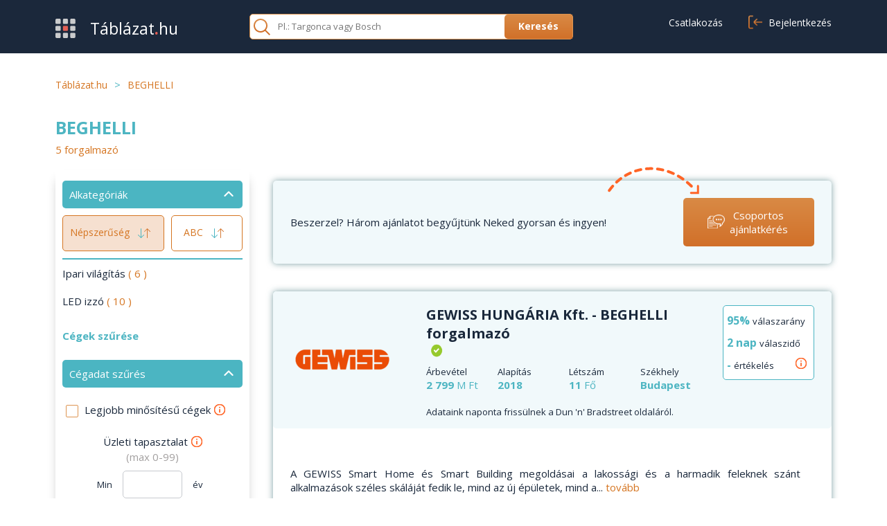

--- FILE ---
content_type: text/html; charset=UTF-8
request_url: https://www.tablazat.hu/marka/beghelli/
body_size: 12670
content:
<!DOCTYPE html><html xml:lang="hu" lang="hu">
<head>
 <script>(function(w,d,s,l,i){w[l]=w[l]||[];w[l].push({'gtm.start':
                new Date().getTime(),event:'gtm.js'});var f=d.getElementsByTagName(s)[0],
            j=d.createElement(s),dl=l!='dataLayer'?'&l='+l:'';j.async=true;j.src=
            'https://www.googletagmanager.com/gtm.js?id='+i+dl;f.parentNode.insertBefore(j,f);
        })(window,document,'script','dataLayer','GTM-PHNJ9M');</script>  <script>var variables = { 'pageCategory': 'Találati lista/Márka', 'user_id' : '' };

                        variables["pageCategory2"] = 'xTalálati lista termék nélkül';
                        variables["pageWithDetails"] = 'Találati márka oldalak 3+ céggel';
                    variables["pageCategoryActivityType"]   = 'BEGHELLI/Találati';
            variables["pageCategoryActivity"]       = 'BEGHELLI';
        
        dataLayer = [variables];

        function gtag(){ dataLayer.push( arguments ); }

        gtag( 'consent', 'default', {
            ad_storage: 'granted',
            analytics_storage: 'granted',
            personalization_storage: 'granted',
            ad_user_data: 'granted',
            ad_personalization: 'granted',
            functionality_storage: 'granted',
            security_storage: 'granted',
            wait_for_update: 400,
        });

        gtag( "set", "ads_data_redaction", true );
        gtag( 'js', new Date() );
        gtag( 'config', 'GTM-PHNJ9M', {
            'user_id' : ''
        });</script> <meta charset="UTF-8" />
<meta http-equiv="x-ua-compatible" content="ie=edge,chrome=1">
<base href="https://www.tablazat.hu/" />
 <script type="text/javascript">var base_url            = "https://www.tablazat.hu/";
    var page_language       = "hu";
    var are_you_sure        = "Biztos benne?";
    var activity_exists     = "Ez a termékcsoport már szerepel a kiválasztott témakörben.";
    var no_matches_found    = "Nincs találat.";
    var is_mobile           = "false";
    var is_demo             = "false";

    Create_request_animation_frame();

    function Create_request_animation_frame()
    {
        var lastTime = 0;
        var vendors = ['ms', 'moz', 'webkit', 'o'];
        for(var x = 0; x < vendors.length && !window.requestAnimationFrame; ++x) {
            window.requestAnimationFrame = window[vendors[x]+'RequestAnimationFrame'];
            window.cancelAnimationFrame = window[vendors[x]+'CancelAnimationFrame']
                || window[vendors[x]+'CancelRequestAnimationFrame'];
        }

        if (!window.requestAnimationFrame)
            window.requestAnimationFrame = function(callback, element) {
                var currTime = new Date().getTime();
                var timeToCall = Math.max(0, 16 - (currTime - lastTime));
                var id = window.setTimeout(function() { callback(currTime + timeToCall); },
                    timeToCall);
                lastTime = currTime + timeToCall;
                return id;
            };

        if (!window.cancelAnimationFrame)
            window.cancelAnimationFrame = function(id) {
                clearTimeout(id);
            };
    }</script> <style type="text/css">*
{
    font-family: "Open Sans";
    /*font-weight: 300;*/
    font-display: swap;
}</style><link rel="canonical" href="https://www.tablazat.hu/marka/beghelli/">
<link rel="stylesheet" type="text/css" href="https://www.tablazat.hu/assets/css/static/myse/myse-colors.css" media="all" />
<link rel="stylesheet" type="text/css" href="https://www.tablazat.hu/Runtime/front/tablazat_myse_css/assets/css/static/together/22a600c273b6f1d94dc837a8fd6c4e3c_120260003.css" media="all" />
<title>BEGHELLI ajánlatkérés 2 perc alatt akár 30 cégtől, forgalmazótól, gyártótól</title><meta name="keywords" content="" />
<meta name="title" content="BEGHELLI ajánlatkérés 2 perc alatt akár 30 cégtől, forgalmazótól, gyártótól" />
<meta name="description" content="BEGHELLI témában a hazai piac meghatározó cégei EGY HELYEN. Kérj ajánlatot és böngéssz a legjobb termékek között! |" />
<meta name="robots" content="index,follow" />
<meta name="site_name" content="Tablazat.hu" />
<meta property="og:title" content="BEGHELLI ajánlatkérés 2 perc alatt akár 30 cégtől, forgalmazótól, gyártótól" />
<meta name="twitter:title" content="BEGHELLI ajánlatkérés 2 perc alatt akár 30 cégtől, forgalmazótól, gyártótól">
<meta name="og:description" content="BEGHELLI témában a hazai piac meghatározó cégei EGY HELYEN. Kérj ajánlatot és böngéssz a legjobb termékek között! |">
<meta name="twitter:description" content="BEGHELLI témában a hazai piac meghatározó cégei EGY HELYEN. Kérj ajánlatot és böngéssz a legjobb termékek között! |">
<meta property="og:site_name" content="Tablazat.hu" />
<meta property="twitter:site" content="Tablazat.hu" />
<meta name="x-detectify-header" content="9fa2dbc7ae9a518daa918161353bb401" />
<meta name="X-Frame-Options" content="SAMEORIGIN" />
<meta name="Content-Security-Policy" content="frame-ancestors 'none'" />
<meta name="Referrer-Policy" content="origin-when-cross-origin" />
<link rel="alternate" type="application/rss+xml" title="BEGHELLI ajánlatkérés 2 perc alatt akár 30 cégtől, forgalmazótól, gyártótól" href="/rss.xml" />
<link rel="next" href="/marka/beghelli/?/&page=2" />
<link rel="apple-touch-icon" href="https://www.tablazat.hu/Themes/front/tablazat_myse_css/assets/images/static/favicon.ico">
<link rel="shortcut icon" type="image/x-icon" href="https://www.tablazat.hu/Themes/front/tablazat_myse_css/assets/images/static/favicon.ico">
<meta name="viewport" content="width=device-width, minimum-scale=1.0, maximum-scale=1.0, user-scalable=no" />
<meta name="google-site-verification" content="QozMDsKA4AVMDtgQJumEL1wj_kHloLSHqzt72dmHVFE" />
<meta name="google-site-verification" content="QozMDsKA4AVMDtgQJumEL1wj_kHloLSHqzt72dmHVFE" />
<meta name="verify-v1" content="ylIegymyBnjxovCGhrmmXopSYbC413aC4lQpBAEAmYQ=" />
<meta name="verify-v1" content="KSVYR6NuhUiqIRbkmXG9/M63Q6Wz7K2YUTNQ1K3MjG8=" />
<meta name="verify-v1" content="y4Nx0Yx5HIE64o9pCUhox+F4BrfIkfSASrc+BKIhc5U=" />
<meta name="verify-v1" content="R33ty3s3BEFj8NzJLSD2vsPXN1bDQV0jRfFgHlYye+8=" />
<meta name="verify-v1" content="24lRls0q78SOJ3Rt8HG1kqwhVNlCgXh1/oLqhv+MUlI=" />
<meta name="verify-v1" content="2Vf3oGEzvkKncMyzH+uX+7QMMRS9gCqeFnbdEvJ4nLs=" />
<meta name="y_key" content="3e444f03f379b11e" />
<meta name="google-site-verification" content="wtNXxwACMIS105wzzr_1xbmVWStEUhq7jz7-Pwx06XI" />
</head><body class="">

<noscript><iframe src="https://www.googletagmanager.com/ns.html?id=GTM-PHNJ9M"
height="0" width="0" style="display:none;visibility:hidden">
</iframe></noscript>
<header class="pd-tb-20 bg-dark-blue ">
<div class="content-wrapper ">
<div class="row-middle logged-out">
<div class="col-3 col-md-4 col-sm-9 no-pd">
<div class="logo font-23">

<a href="https://www.tablazat.hu/">

<img src="https://www.tablazat.hu/Themes/front/tablazat_myse_css/assets/images/static/tablazathulogo.png" width="29" height="28"
alt="Táblázat logo"
class="logo-image mgr-15 mgr-md-10"/>

<span class="vertical-middle font-xs-19 white">

Táblázat<span class="red bold display-inline-block">
.</span>hu
</span></a></div></div><div class="col-4 col-lg-4 col-md-8 col-sm-3 text-right float-right float-md-none user-btns-holder no-pd">

<a href="https://www.tablazat.hu/registration/" class="btn mgr-10p mgr-xs-0 font-16 display-none-sm button-register">

<span>
Csatlakozás                        </span>
</a><a href="https://www.tablazat.hu/login/" class="btn font-16 display-none-sm">

<i class="icon-login">
</i>
<span class="">

Bejelentkezés                        </span>
</a><span class="btn-header-menu display-none display-block-sm">

<span></span>
</span><div class="header-menu-container box-shadow display-none">
<div class="header-menu bg-white rd-br-5 rd-bl-5">
<ul class="mgb-20">
<li>
<a href="https://www.tablazat.hu/registration/" class="btn font-16">

<span>
Csatlakozás                                        </span>
</a></li><li>
<a href="https://www.tablazat.hu/login/" class="btn font-16">

<i class="icon-login">
</i>
<span class="">

Bejelentkezés                                        </span>
</a></li><li class="border-bottom-1 pdt-20">
</li></ul><ul class="pdb-sm-30">
<li class="mgl-10">

<a href="https://www.tablazat.hu/egyeb/beszerzoknek/" class="white">

Beszerzés                                    </a></li><li class="">

<a href="https://www.tablazat.hu/egyeb/beszallitoknak/" class="white">

Értékesítés                                    </a></li></ul></div></div><div class="hidden">
<div id="login_popup_container" class="width-450 rd-5">
<div class="pd-40">
<div class="bold mgb-40 text-center font-28">

Bejelentkezés</div><form action="https://www.tablazat.hu/users/ajax/login/?return_url=https%3A%2F%2Fwww.tablazat.hu%2Fmarka%2Fbeghelli%2F%3F%2F"
method="post" enctype="multipart/form-data" class="validate-ajax-form" id="login_popup_form">
<div class="row">
<div class="col-12 no-pd filter-services">
<div class="mgb-40">
<div class="input">
<div class="">

<input type="email" name="email_popup" id="email_popup" required
placeholder="E-mail cím*"
value="" />
</div></div><div class="input-error red mgt-5">
</div></div><div class="mgb-40">
<div class="input">
<div class="">

<input type="password" name="password_popup" id="password_popup" required
placeholder="Jelszó*"
value="" />

<span class="button-view-password">

<img src="https://www.tablazat.hu/Themes/front/tablazat_myse_css/assets/images/static/design-2022/icon_eye.svg" alt="eye"
width="24" height="24" class="cursor-pointer">

</span></div></div><div class="input-error red mgt-5">
</div></div><div class="filter-checkbox mgb-40 text-left">
<div class="mgb-10 row-middle">
<div class="checkbox">

<input type="checkbox" name="save_email" id="save_email_popup" value="1"/>
</div>
<label for="save_email_popup">

e-mail cím mentése                    </label></div></div><div class="text-center mgb-40">
<div class="input bg-orange-gradient rd-3 display-inline-block">

<input class="btn btn-medium load-recaptcha-submit hidden" type="button" value="Belépés">

<input class="btn btn-medium bold" type="submit" value="Belépés">
</div></div><div class="display-flex flex-items-center gap-10 mgb-25">
<div class="border-1 border-color-turquoise col-6">
</div><div class="col-1">

vagy</div><div class="border-1 border-color-turquoise col-6">
</div></div><div class="button-login-with-code mgb-25 text-center">

<a href="https://www.tablazat.hu/users/login/login_with_code/?return_url=https%3A%2F%2Fwww.tablazat.hu%2Fmarka%2Fbeghelli%2F%3F%2F" class="btn-secondary">

Belépés egyszeri kóddal                </a></div><div class="text-center">
<div class="">

<a href="https://www.tablazat.hu/login/reminder/?return_url=https%3A%2F%2Fwww.tablazat.hu%2Fmarka%2Fbeghelli%2F%3F%2F" class="orange bold font-16" target="_blank">

Elfelejtetted a jelszavad?                    </a></div></div></div></div></form></div></div></div></div><div class="search-container col-5 col-lg-5 col-md-12 no-pd ">
<div class="border-1 border-color-orange rd-5 bg-white mgt-sm-10">
<form action="https://www.tablazat.hu/talalati_lista/" onsubmit="return $( this ).find( 'input' ).val() != '';">
<div class="row-middle">
<div class="col-8 col-lg-7 col-md-6 col-sm-8 no-pd">
<div class="mg-5 row-middle">
<div class="col-1 col-md-2 hidden-sm">

<img src="https://www.tablazat.hu/Themes/front/tablazat_myse_css/assets/images/static/design-2022/icon_search.svg" alt="icon-search" width="24" height="24" defer />
</div><div class="input col-11 col-md-10 col-sm-12">

<input type="text" id="main_search_what" name="keyword" class="pdl-10"
placeholder="Pl.: Targonca vagy Bosch" />
</div></div></div><div class="btn-send col-4 col-lg-5 col-md-6 col-sm-4 no-pd">
<div class="text-right sm-text-center mg-sm-0 pd-sm-10 rd-sm-0">

<input type="submit" class="btn btn-small btn-orange bold rd-tr-0 rd-br-0 no-hide"
value="Keresés" />
</div></div></div></form></div></div><div class="clear-both">
</div></div></div>
</header><div class="ajax-message message-content">
<div class="message row-middle">
<div class="message-text col-8 no-pd">

<span></span></div></div></div><div class="page activity-search pdt-sm-30">

<section class="breadcrumbs-listing hidden-sm">
<div class="content-wrapper ">
<div class="row-middle pd-tb-35">
<div class="col">

<a href="https://www.tablazat.hu/" class="orange font-14">

<span class="orange font-14">

Táblázat.hu                        </span>
</a></div><div class="display-inline-block turquoise pd-lr-10 font-14">
 &gt;</div><div class="col">
<span class="orange font-14">

BEGHELLI                        </span></div></div></div>
</section><div class="page-content with-sidebar mgb-30">
<div class="content-wrapper">
<div class="mgb-20">
<h1 class="font-25 bold turquoise mg-tb-0">
BEGHELLI</h1><div class="orange mgt-5 nr-results">

5 forgalmazó</div><div class="mgt-5 nr-results display-none display-block-sm">

<span class="turquoise cursor-pointer button-show-more-details">

Bővebben &#8594;
</span></div></div><div class="row position-relative">

<aside class="col-3 col-md-12 mgb-md-30 display-md-none">
<div class="filters mgb-20 box-side-shadow">
<div class="pd-lr-10 pdb-10 pdt-5">
<div class="closable-part mgb-20 pdt-10 display-none-md">
<div class="box-turquoise part-title open rd-5">

Alkategóriák                            <span></span></div><div class="part-content mgt-10" >
<div class="row-middle border-bottom-2 border-color-turquoise pdb-10">
<div class="col-7">

<a href="javascript:void(0);"
class="sort-category-views btn-small rd-5 border-1 orange pd-tb-10 pd-lr-5 bg-lorange display-block mgr-5">

Népszerűség
<span></span>
</a></div><div class="col-5 pdr-0 text-right">

<a href="javascript:void(0);"
class="sort-category-abc btn-small rd-5 border-1 orange pd-tb-10 pd-lr-5 display-block mgl-5">

ABC
<span></span>
</a></div></div><ul class="filter-categories categories">
<li data-nr-views="479">

<a href="https://www.tablazat.hu/marka/beghelli/ipari_vilagitas.html"
data-category-name="Ipari világítás">

Ipari világítás <span class="orange display-inline-block">
( 6 )</span>        </a></li><li data-nr-views="165">

<a href="https://www.tablazat.hu/marka/beghelli/led_izzo.html"
data-category-name="LED izzó">

LED izzó <span class="orange display-inline-block">
( 10 )</span>        </a></li></ul></div></div><div class="mgb-25  text-left turquoise font-15 bold">

<span class="hidden-md">

Cégek szűrése                        </span></div><div><div class="closable-part mgb-20">
<div class="box-turquoise part-title open rd-5">

Cégadat szűrés        <span></span></div><div class="part-content mgt-20" >
<div class="filter-signal-lamp mgb-20">
<div class="mg-tb-20 row-middle">
<div class="row-middle">
<div class="checkbox ">

<input type="checkbox" name="jelzolampa_zold" id="bisnode_green"
value="1" data-is-selected="0"
/>
</div>
<label for="bisnode_green">

Legjobb minősítésű cégek<div class="tooltip-container" data-tooltip-id="126">

<i class="icon-tooltip">
</i><div class="tooltip-content text-left">
</div></div>
</label></div></div></div><div class="filter-company-experience mgb-20">
<div class="subtitle text-center">

Üzleti tapasztalat<div class="tooltip-container" data-tooltip-id="122">

<i class="icon-tooltip">
</i><div class="tooltip-content text-left">
</div></div><div class="grey">
(max 0-99)</div></div><div class="row-middle">
<div class="col-4 text-right">
<div class="font-13">

Min</div></div><div class="filter number-selector col-4 input">
<div class="pd-lr-5">

<input type="text" id="filter_company_experience" class="numeric" maxlength="2"
name="uzleti_tapasztalat" value="">
</div></div><div class="col-4">
<div class="font-13">

év</div></div></div><div class="input-error red mgt-5">
</div></div><div class="filter-nr-employees mgb-20">
<div class="subtitle text-center">

Létszám<div class="tooltip-container" data-tooltip-id="121">

<i class="icon-tooltip">
</i><div class="tooltip-content text-left">
</div></div></div><div class="row-middle">
<div class="col-4 text-right">
<div class="font-13">

Min</div></div><div class="filter number-selector col-4 input">
<div class="pd-lr-5">

<input type="text" name="letszam_min" id="letszam_min" class="numeric" maxlength="6"
value="">
</div></div><div class="col-4">
<div class="font-13">

Fő</div></div></div><div class="input-error red mgt-10">
</div></div><div class="filter-price-in mgb-20">
<div class="subtitle text-center">

Árbevétel<div class="tooltip-container" data-tooltip-id="120">

<i class="icon-tooltip">
</i><div class="tooltip-content text-left">
</div></div></div><div class="row-middle">
<div class="col-4 text-right">
<div class="font-13">

Min</div></div><div class="filter number-selector col-4 input">
<div class="pd-lr-5">

<input type="text" name="arbevetel_min" id="arbevetel_min" class="numeric" maxlength="9"
value="">
</div></div><div class="col-4">
<div class="font-13">

M Ft</div></div></div><div class="input-error red mgt-10">
</div></div><div class="show-all-container mgt-10 pdb-5">

<a href="javascript:void(0);" class="show-all-preferences orange">

Összes mutatása            </a></div><div class="filter-more-content hidden">
<div class="filter-average-response mgb-20">
<div class="subtitle text-center">

Átlagos válaszidő<div class="tooltip-container" data-tooltip-id="123">

<i class="icon-tooltip">
</i><div class="tooltip-content text-left">
</div></div><div class="grey">
(max 9)</div></div><div class="row-middle">
<div class="col-4 text-right">
<div class="font-13">

Max</div></div><div class="filter number-selector col-4 input">
<div class="pd-lr-5">

<input type="text" id="filter_average_response_min" maxlength="1"
name="valaszido_max" value="">
</div></div><div class="col-4">
<div class="font-13">

nap</div></div></div><div class="input-error red mgt-5">
</div></div><div class="filter-response-percent mgb-20">
<div class="subtitle text-center">

Válaszarány<div class="tooltip-container" data-tooltip-id="124">

<i class="icon-tooltip">
</i><div class="tooltip-content text-left">
</div></div></div><div class="row-middle">
<div class="col-4 text-right">
<div class="font-13">

Min</div></div><div class="filter number-selector col-4 input">
<div class="pd-lr-5">

<input type="text" id="filter_response_time_min"
name="valaszarany_min"
value="">
</div></div><div class="col-4">
<div class="font-13">

%</div></div></div><div class="input-error red mgt-5">
</div></div><div class="filter-rating mgb-20">
<div class="subtitle text-center">

Értékelés<div class="tooltip-container" data-tooltip-id="125">

<i class="icon-tooltip">
</i><div class="tooltip-content text-left">
</div></div><div class="grey">
(1-5)</div></div><div class="row-middle">
<div class="col-4 text-right">
<div class="font-13">

Min</div></div><div class="filter number-selector col-4 input">
<div class="pd-lr-5">

<input type="text" id="filter_feedback_min"
name="ertekeles_min" value="">
</div></div><div class="col-4">
<div class="font-13">

☆</div></div></div><div class="input-error red mgt-5">
</div></div></div><div class="hide-container mgt-10 pdb-5 hidden">

<a href="javascript:void(0);" class="hide-preferences orange">

Vissza <span class="icon-up-lesser">
</span>            </a></div><div class="mgt-15 btn-orange pd-tb-5 text-center display-block">

<input type="button" class="bg-transparent border-0 width-100p display-block white" value="Szűrés" />
</div></div></div></div></div></div></aside><main class="col-9 col-md-12">
<div class="pdl-4p">
<div class="box-shadow mgb-40 mgt-15 pd-0">
<div class="bg-light-turquoise pd-25 rd-5 row-middle request-by-group">
<div class="mgb-md-20 col-9 col-md-12 font-16 line-height-25 sm-text-center">

Beszerzel? Három ajánlatot begyűjtünk Neked gyorsan és ingyen!</div><div class="md-text-right col-3 col-md-12 sm-text-center">

<a href="https://www.tablazat.hu/ajanlatkeres/?request_from=markatalalati&brand=beghelli"
class="btn-orange display-inline-block display-block-sm pd-tb-15 button-group-offer-request"
data-activity-id="0"
data-activity-entity-id="0"
data-type="activity">

<span class="font-15 display-block">

<span class="get-offer-arrow vertical-middle" data-position="company_box">
</span>
<span class="display-inline-block max-width-70p vertical-middle" data-position="company_box">

Csoportos ajánlatkérés                                            </span>
</span>
</a></div></div></div><div class="mgt-5 mgb-40 nr-results display-none display-flex-sm flex-justify-space-between">

<span class="orange">

5 forgalmazó                            </span></div><div class="hidden-sm">
</div><div class="filters-wrapper">
<div class="rd-5 btn-orange white pd-20 hidden display-block-md btn-show-filters mgb-40 hidden-sm">

Szűrők                                    <span></span></div><div class="filter-items-container hidden-sm">
</div><div class="companies-listing">

<article class=" mgb-50 box-shadow bg-light-turquoise
">
<div class="rd-5 bg-white">
<div class="pd-lr-10 pd-tb-15 bg-light-turquoise rd-5">
<div class="company-details row-middle">
<div class="col-3 col-sm-12 mgb-sm-10">
<div class="company-image img-holder"
data-company-name="GEWISS HUNGÁRIA Kft."
data-category-name="">
<div>
<img src="[data-uri]" width="150" height="75"
alt="GEWISS HUNGÁRIA Kft. logo" data-src="https://www.tablazat.hu/upload/companies/106202/activity_logo/smallc_gewiss_hungaria_kft._106202_pletautomatizls_79626_20240510115418.png" class="visible-on-scroll" />
</div></div></div><div class="col-9 col-sm-12">
<div class="row pd-lr-0">
<div class="col-9 col-lg-12 mgb-lg-10 pdl-15">
<div class="pdl-0">
<div onmouseover="if( event.ctrlKey && event.altKey ) { alert( '21' ); }" class="mgb-10 mgt-5">

<a href="https://www.tablazat.hu/gewiss_hungaria_kft./?brand=beghelli" onclick="event.stopPropagation();" class="bold">

<span class="subtitle font-20 bold"
data-company-name="GEWISS HUNGÁRIA Kft."
data-category-name="">

GEWISS HUNGÁRIA Kft. - BEGHELLI forgalmazó
</span>
</a><div class="bisnode-signal-lamp hidden-sm">
<div class="tooltip-container position-static display-inline-block vertical-top" data-tooltip-id="104">
<div class="icon-tooltip width-auto height-auto background-none vertical-top">

<img src="[data-uri]" width="20" height="20"
alt="bisnode_zold" data-src="https://www.tablazat.hu/Themes/front/tablazat_myse_css/assets/images/static/icons/bisnode_zold.png" class="visible-on-scroll" />
</div><div class="tooltip-content">
<p>Ez a cég a bisnode által zöld minősítést kapott.</p></div></div></div></div><div class="row hidden-sm">
<div class="col-3 col-xs-4 no-pd">
<div class="font-13">

Árbevétel</div><div>
<span class="turquoise">

<span class="bold">

2 799                                                        </span>
M Ft                                                    </span></div></div><div class="col-3 col-xs-4 no-pd">
<div class="font-13">

Alapítás</div><div>
<span class="turquoise bold">
2018</span></div></div><div class="col-3 col-xs-4 no-pd">
<div class="font-13">

Létszám</div><div>
<span class="turquoise">

<span class="bold">

11                                                        </span>
Fő                                                    </span></div></div><div class="col-3 col-xs-12 mgt-xs-10 no-pd">
<div class="font-13">

Székhely</div><div>
<span class="turquoise bold" title="Budapest">

Budapest                                                    </span></div></div></div><div class="mgt-20 font-13 hidden-sm">

Adataink naponta frissülnek a Dun 'n' Bradstreet oldaláról.</div></div></div><div class="col-3 col-lg-12 pdr-15 hidden-sm">
<div class="pd-lr-0">
<div class="information border-1 rd-5 bg-white border-color-turquoise pd-tb-10 pd-lr-5 pdb-lg-0 mgb-10 display-block mgl-0">
<div class="response-data mgb-10 mgl-lg-10">

<span class="value turquoise bold font-16">

95%                                            </span>
<span class="font-13">

válaszarány                                            </span></div><div class="response-data mgb-10 mgl-lg-10">

<span class="value turquoise bold font-16">

2 nap                                            </span>
<span class="font-13">

válaszidő                                            </span></div><div class="response-data mgb-lg-10 mgl-lg-10">

<span class="value turquoise bold font-16">

-
</span>
<span class="font-13">

értékelés<br />
</span></div><div class="tooltip-container display-block" data-tooltip-id="135">

<i class="icon-tooltip show-tooltip">
</i><div class="tooltip-content">
<p>Válaszarány: <br />
<span>A beérkezett ajánlatkérések hány százalékára válaszolt a cég.</span> <br />
Válaszidő: <br />
Ez a szám azt mutatja, hogy átlagosan mennyi idő alatt válaszoltál az ajánlatkérésekre. Az átlagba csak a megválaszolt ajánlatkérések számítanak bele. <br />
<span>(A statisztikák az elmúlt 180 nap adatai alapján készülnek.)</span><br />
Értékelés: <br />
A cég kiadott ajánlatait, az ajánlatkérők így értékelték.</p></div></div></div></div></div></div></div><div class="clear-both">
</div></div></div><div class="position-relative overflow-hidden">
<div class="company-products-listing min-height-100 mgb-20">

<article class="bg-white product-details width-100p">
<div class="pd-10 pd-lr-25">
<div class="mgb-20 display-block-xs hidden">

<a href="https://www.tablazat.hu/gewiss_hungaria_kft./?brand=beghelli" class="bold">

</a></div><div><div class="height-45 overflow-hidden hidden-xs">

<a href="https://www.tablazat.hu/gewiss_hungaria_kft./?brand=beghelli" class="bold button-forward-to-activity"
data-company-name="GEWISS HUNGÁRIA Kft."
data-category-name="">

</a></div><div class="row-middle">
<div class="pdr-0">
<div class="pdr-0 pdr-20 pdr-sm-0 row-bottom">
<div class="no-pd">
<div class="">
<div class="height-130 overflow-hidden">
<div class="description text-justify">

A GEWISS Smart Home és Smart Building megoldásai a lakossági és a harmadik feleknek szánt alkalmazások széles skáláját fedik le, mind az új épületek, mind a...                                                    <a href="https://www.tablazat.hu/gewiss_hungaria_kft./?brand=beghelli" class="orange button-forward-to-activity"
data-company-name="GEWISS HUNGÁRIA Kft."
data-category-name="">

tovább                                                    </a></div></div></div></div></div></div></div></div></div>
</article></div><div class="company-buttons col-12">
<div class="pd-lr-0 mg-lr-15 ">

<a href="https://www.tablazat.hu/ceg/gewiss_hungaria_kft._ajanlatkeres/?request_from=markatalalati&brand=beghelli"
class="btn-orange display-inline-block display-block-sm mgb-20 mgb-sm-10 pd-tb-15 mgr-20 mgr-sm-0"
data-position="company_box">

<span class="pd-lr-30 nowrap" data-position="company_box">

Ajánlatok begyűjtése                                <span class="get-offer-arrow line-height-20" data-position="company_box">
&#10141;</span>
</span>
</a><a href="https://www.tablazat.hu/gewiss_hungaria_kft./?brand=beghelli"
class="btn-white display-inline-block display-block-sm border-1 orange mgb-20 mgb-sm-0 pd-tb-15 button-view-company"
data-company-name="GEWISS HUNGÁRIA Kft."
data-category-name="">

<span class="pd-lr-30">

Megnézem                            </span>
</a></div></div></div></div>
</article>
<article class=" mgb-50 box-shadow bg-light-turquoise
">
<div class="rd-5 bg-white">
<div class="pd-lr-10 pd-tb-15 bg-light-turquoise rd-5">
<div class="company-details row-middle">
<div class="col-3 col-sm-12 mgb-sm-10">
<div class="company-image img-holder"
data-company-name="GOVILL Kft."
data-category-name="">
<div>
<img src="[data-uri]" width="150" height="75"
alt="GOVILL Kft. logo" data-src="https://www.tablazat.hu/upload/companies/88963/activity_logo/smallc_govill_villamossagi_kereskedelmi_es_szolgaltato_kf_villanyszerelesi_anyag.png" class="visible-on-scroll" />
</div></div></div><div class="col-9 col-sm-12">
<div class="row pd-lr-0">
<div class="col-9 col-lg-12 mgb-lg-10 pdl-15">
<div class="pdl-0">
<div onmouseover="if( event.ctrlKey && event.altKey ) { alert( '25' ); }" class="mgb-10 mgt-5">

<a href="https://www.tablazat.hu/govill_villamossagi_kereskedelmi_es_szolgaltato_kf/?brand=beghelli" onclick="event.stopPropagation();" class="bold">

<span class="subtitle font-20 bold"
data-company-name="GOVILL Kft."
data-category-name="">

GOVILL Kft. - BEGHELLI forgalmazó
</span>
</a><div class="bisnode-signal-lamp hidden-sm">
<div class="tooltip-container position-static display-inline-block vertical-top" data-tooltip-id="104">
<div class="icon-tooltip width-auto height-auto background-none vertical-top">

<img src="[data-uri]" width="20" height="20"
alt="bisnode_zold" data-src="https://www.tablazat.hu/Themes/front/tablazat_myse_css/assets/images/static/icons/bisnode_zold.png" class="visible-on-scroll" />
</div><div class="tooltip-content">
<p>Ez a cég a bisnode által zöld minősítést kapott.</p></div></div></div></div><div class="row hidden-sm">
<div class="col-3 col-xs-4 no-pd">
<div class="font-13">

Árbevétel</div><div>
<span class="turquoise">

<span class="bold">

1 212                                                        </span>
M Ft                                                    </span></div></div><div class="col-3 col-xs-4 no-pd">
<div class="font-13">

Alapítás</div><div>
<span class="turquoise bold">
1996</span></div></div><div class="col-3 col-xs-4 no-pd">
<div class="font-13">

Létszám</div><div>
<span class="turquoise">

<span class="bold">

13                                                        </span>
Fő                                                    </span></div></div><div class="col-3 col-xs-12 mgt-xs-10 no-pd">
<div class="font-13">

Székhely</div><div>
<span class="turquoise bold" title="Budapest">

Budapest                                                    </span></div></div></div><div class="mgt-20 font-13 hidden-sm">

Adataink naponta frissülnek a Dun 'n' Bradstreet oldaláról.</div></div></div><div class="col-3 col-lg-12 pdr-15 hidden-sm">
<div class="pd-lr-0">
<div class="information border-1 rd-5 bg-white border-color-turquoise pd-tb-10 pd-lr-5 pdb-lg-0 mgb-10 display-block mgl-0">
<div class="response-data mgb-10 mgl-lg-10">

<span class="value turquoise bold font-16">

-                                            </span>
<span class="font-13">

válaszarány                                            </span></div><div class="response-data mgb-10 mgl-lg-10">

<span class="value turquoise bold font-16">

-                                            </span>
<span class="font-13">

válaszidő                                            </span></div><div class="response-data mgb-lg-10 mgl-lg-10">

<span class="value turquoise bold font-16">

5.0                                                </span>
<span class="font-13">

értékelés<br />
<span class="grey">

(5 vélemény)
</span>
</span></div><div class="tooltip-container display-block" data-tooltip-id="135">

<i class="icon-tooltip show-tooltip">
</i><div class="tooltip-content">
<p>Válaszarány: <br />
<span>A beérkezett ajánlatkérések hány százalékára válaszolt a cég.</span> <br />
Válaszidő: <br />
Ez a szám azt mutatja, hogy átlagosan mennyi idő alatt válaszoltál az ajánlatkérésekre. Az átlagba csak a megválaszolt ajánlatkérések számítanak bele. <br />
<span>(A statisztikák az elmúlt 180 nap adatai alapján készülnek.)</span><br />
Értékelés: <br />
A cég kiadott ajánlatait, az ajánlatkérők így értékelték.</p></div></div></div></div></div></div></div><div class="clear-both">
</div></div></div><div class="position-relative overflow-hidden">
<div class="company-products-listing min-height-100 mgb-20">

<article class="bg-white product-details width-100p">
<div class="pd-10 pd-lr-25">
<div class="mgb-20 display-block-xs hidden">

<a href="https://www.tablazat.hu/govill_villamossagi_kereskedelmi_es_szolgaltato_kf/?brand=beghelli" class="bold">

</a></div><div><div class="height-45 overflow-hidden hidden-xs">

<a href="https://www.tablazat.hu/govill_villamossagi_kereskedelmi_es_szolgaltato_kf/?brand=beghelli" class="bold button-forward-to-activity"
data-company-name="GOVILL Kft."
data-category-name="">

</a></div><div class="row-middle">
<div class="pdr-0">
<div class="pdr-0 pdr-20 pdr-sm-0 row-bottom">
<div class="no-pd">
<div class="">
<div class="height-130 overflow-hidden">
<div class="description text-justify">

1991 óta foglalkozunk villanyszerelési anyagok kereskedelmével, saját műhelyünkben villamos elosztóberendezések gyártásával, alumínium tokozott szekrények...                                                    <a href="https://www.tablazat.hu/govill_villamossagi_kereskedelmi_es_szolgaltato_kf/?brand=beghelli" class="orange button-forward-to-activity"
data-company-name="GOVILL Kft."
data-category-name="">

tovább                                                    </a></div></div></div></div></div></div></div></div></div>
</article></div><div class="company-buttons col-12">
<div class="pd-lr-0 mg-lr-15 ">

<a href="https://www.tablazat.hu/ceg/govill_villamossagi_kereskedelmi_es_szolgaltato_kf_ajanlatkeres/?request_from=markatalalati&brand=beghelli"
class="btn-orange display-inline-block display-block-sm mgb-20 mgb-sm-10 pd-tb-15 mgr-20 mgr-sm-0"
data-position="company_box">

<span class="pd-lr-30 nowrap" data-position="company_box">

Ajánlatok begyűjtése                                <span class="get-offer-arrow line-height-20" data-position="company_box">
&#10141;</span>
</span>
</a><a href="https://www.tablazat.hu/govill_villamossagi_kereskedelmi_es_szolgaltato_kf/?brand=beghelli"
class="btn-white display-inline-block display-block-sm border-1 orange mgb-20 mgb-sm-0 pd-tb-15 button-view-company"
data-company-name="GOVILL Kft."
data-category-name="">

<span class="pd-lr-30">

Megnézem                            </span>
</a></div></div></div></div>
</article>
<article class=" mgb-50 box-shadow bg-light-turquoise
">
<div class="rd-5 bg-white">
<div class="pd-lr-10 pd-tb-15 bg-light-turquoise rd-5">
<div class="company-details row-middle">
<div class="col-3 col-sm-12 mgb-sm-10">
<div class="company-image img-holder"
data-company-name="Multi-Will Hungary Kft."
data-category-name="">
<div>
<img src="[data-uri]" width="150" height="75"
alt="Multi-Will Hungary Kft. logo" data-src="https://www.tablazat.hu/upload/companies/67442/activity_logo/smallc_multilogo_004.jpg" class="visible-on-scroll" />
</div></div></div><div class="col-9 col-sm-12">
<div class="row pd-lr-0">
<div class="col-9 col-lg-12 mgb-lg-10 pdl-15">
<div class="pdl-0">
<div onmouseover="if( event.ctrlKey && event.altKey ) { alert( '24' ); }" class="mgb-10 mgt-5">

<a href="https://www.tablazat.hu/multi-will_villamossag_es_vilagitastechnika/?brand=beghelli" onclick="event.stopPropagation();" class="bold">

<span class="subtitle font-20 bold"
data-company-name="Multi-Will Hungary Kft."
data-category-name="">

Multi-Will Hungary Kft. - BEGHELLI forgalmazó
</span>
</a><div class="bisnode-signal-lamp hidden-sm">
<div class="tooltip-container position-static display-inline-block vertical-top" data-tooltip-id="104">
<div class="icon-tooltip width-auto height-auto background-none vertical-top">

<img src="[data-uri]" width="20" height="20"
alt="bisnode_zold" data-src="https://www.tablazat.hu/Themes/front/tablazat_myse_css/assets/images/static/icons/bisnode_zold.png" class="visible-on-scroll" />
</div><div class="tooltip-content">
<p>Ez a cég a bisnode által zöld minősítést kapott.</p></div></div></div></div><div class="row hidden-sm">
<div class="col-3 col-xs-4 no-pd">
<div class="font-13">

Árbevétel</div><div>
<span class="turquoise">

<span class="bold">

365                                                        </span>
M Ft                                                    </span></div></div><div class="col-3 col-xs-4 no-pd">
<div class="font-13">

Alapítás</div><div>
<span class="turquoise bold">
2012</span></div></div><div class="col-3 col-xs-4 no-pd">
<div class="font-13">

Létszám</div><div>
<span class="turquoise">

<span class="bold">

3                                                        </span>
Fő                                                    </span></div></div><div class="col-3 col-xs-12 mgt-xs-10 no-pd">
<div class="font-13">

Székhely</div><div>
<span class="turquoise bold" title="Budapest">

Budapest                                                    </span></div></div></div><div class="mgt-20 font-13 hidden-sm">

Adataink naponta frissülnek a Dun 'n' Bradstreet oldaláról.</div></div></div><div class="col-3 col-lg-12 pdr-15 hidden-sm">
<div class="pd-lr-0">
<div class="information border-1 rd-5 bg-white border-color-turquoise pd-tb-10 pd-lr-5 pdb-lg-0 mgb-10 display-block mgl-0">
<div class="response-data mgb-10 mgl-lg-10">

<span class="value turquoise bold font-16">

-                                            </span>
<span class="font-13">

válaszarány                                            </span></div><div class="response-data mgb-10 mgl-lg-10">

<span class="value turquoise bold font-16">

1 nap                                            </span>
<span class="font-13">

válaszidő                                            </span></div><div class="response-data mgb-lg-10 mgl-lg-10">

<span class="value turquoise bold font-16">

4.0                                                </span>
<span class="font-13">

értékelés<br />
<span class="grey">

(2 vélemény)
</span>
</span></div><div class="tooltip-container display-block" data-tooltip-id="135">

<i class="icon-tooltip show-tooltip">
</i><div class="tooltip-content">
<p>Válaszarány: <br />
<span>A beérkezett ajánlatkérések hány százalékára válaszolt a cég.</span> <br />
Válaszidő: <br />
Ez a szám azt mutatja, hogy átlagosan mennyi idő alatt válaszoltál az ajánlatkérésekre. Az átlagba csak a megválaszolt ajánlatkérések számítanak bele. <br />
<span>(A statisztikák az elmúlt 180 nap adatai alapján készülnek.)</span><br />
Értékelés: <br />
A cég kiadott ajánlatait, az ajánlatkérők így értékelték.</p></div></div></div></div></div></div></div><div class="clear-both">
</div></div></div><div class="position-relative overflow-hidden">
<div class="company-products-listing min-height-100 mgb-20">

<article class="bg-white product-details width-100p">
<div class="pd-10 pd-lr-25">
<div class="mgb-20 display-block-xs hidden">

<a href="https://www.tablazat.hu/multi-will_villamossag_es_vilagitastechnika/?brand=beghelli" class="bold">

</a></div><div><div class="height-45 overflow-hidden hidden-xs">

<a href="https://www.tablazat.hu/multi-will_villamossag_es_vilagitastechnika/?brand=beghelli" class="bold button-forward-to-activity"
data-company-name="Multi-Will Hungary Kft."
data-category-name="">

</a></div><div class="row-middle">
<div class="pdr-0">
<div class="pdr-0 pdr-20 pdr-sm-0 row-bottom">
<div class="no-pd">
<div class="">
<div class="height-130 overflow-hidden">
<div class="description text-justify">

Magyar tulajdonú családi vállalkozásként indult cégünk, a Multi-Will Hungary Kft. már 22 éve tevékenykedik elismert, megbízható importőrként és forgalmazóként...                                                    <a href="https://www.tablazat.hu/multi-will_villamossag_es_vilagitastechnika/?brand=beghelli" class="orange button-forward-to-activity"
data-company-name="Multi-Will Hungary Kft."
data-category-name="">

tovább                                                    </a></div></div></div></div></div></div></div></div></div>
</article></div><div class="company-buttons col-12">
<div class="pd-lr-0 mg-lr-15 ">

<a href="https://www.tablazat.hu/ceg/multi-will_villamossag_es_vilagitastechnika_ajanlatkeres/?request_from=markatalalati&brand=beghelli"
class="btn-orange display-inline-block display-block-sm mgb-20 mgb-sm-10 pd-tb-15 mgr-20 mgr-sm-0"
data-position="company_box">

<span class="pd-lr-30 nowrap" data-position="company_box">

Ajánlatok begyűjtése                                <span class="get-offer-arrow line-height-20" data-position="company_box">
&#10141;</span>
</span>
</a><a href="https://www.tablazat.hu/multi-will_villamossag_es_vilagitastechnika/?brand=beghelli"
class="btn-white display-inline-block display-block-sm border-1 orange mgb-20 mgb-sm-0 pd-tb-15 button-view-company"
data-company-name="Multi-Will Hungary Kft."
data-category-name="">

<span class="pd-lr-30">

Megnézem                            </span>
</a></div></div></div></div>
</article>
<article class=" mgb-50 box-shadow bg-light-turquoise
">
<div class="rd-5 bg-white">
<div class="pd-lr-10 pd-tb-15 bg-light-turquoise rd-5">
<div class="company-details row-middle">
<div class="col-3 col-sm-12 mgb-sm-10">
<div class="company-image img-holder"
data-company-name="Optimavill Hungary Kft."
data-category-name="">
<div>
<img src="[data-uri]" width="150" height="75"
alt="Optimavill Hungary Kft. logo" data-src="https://www.tablazat.hu/upload/companies/79762/activity_logo/smallc_optimavill_logo.jpg" class="visible-on-scroll" />
</div></div></div><div class="col-9 col-sm-12">
<div class="row pd-lr-0">
<div class="col-9 col-lg-12 mgb-lg-10 pdl-15">
<div class="pdl-0">
<div onmouseover="if( event.ctrlKey && event.altKey ) { alert( '10' ); }" class="mgb-10 mgt-5">

<a href="https://www.tablazat.hu/optimavill_hungary_kft/?brand=beghelli" onclick="event.stopPropagation();" class="bold">

<span class="subtitle font-20 bold"
data-company-name="Optimavill Hungary Kft."
data-category-name="">

Optimavill Hungary Kft. - BEGHELLI forgalmazó
</span>
</a><div class="bisnode-signal-lamp hidden-sm">
<div class="tooltip-container position-static display-inline-block vertical-top" data-tooltip-id="106">
<div class="icon-tooltip width-auto height-auto background-none vertical-top">

<img src="[data-uri]" width="20" height="20"
alt="bisnode_piros" data-src="https://www.tablazat.hu/Themes/front/tablazat_myse_css/assets/images/static/icons/bisnode_piros.png" class="visible-on-scroll" />
</div><div class="tooltip-content">
<p>Ez a cég a bisnode által piros minősítést kapott.</p></div></div></div></div><div class="row hidden-sm">
<div class="col-3 col-xs-4 no-pd">
<div class="font-13">

Árbevétel</div><div>
<span class="turquoise">

<span class="bold">

96                                                        </span>
M Ft                                                    </span></div></div><div class="col-3 col-xs-4 no-pd">
<div class="font-13">

Alapítás</div><div>
<span class="turquoise bold">
2011</span></div></div><div class="col-3 col-xs-4 no-pd">
<div class="font-13">

Létszám</div><div>
<span class="turquoise">

<span class="bold">

2                                                        </span>
Fő                                                    </span></div></div><div class="col-3 col-xs-12 mgt-xs-10 no-pd">
<div class="font-13">

Székhely</div><div>
<span class="turquoise bold" title="Törökbálint">

Törökbálin...                                                    </span></div></div></div><div class="mgt-20 font-13 hidden-sm">

Adataink naponta frissülnek a Dun 'n' Bradstreet oldaláról.</div></div></div><div class="col-3 col-lg-12 pdr-15 hidden-sm">
<div class="pd-lr-0">
<div class="information border-1 rd-5 bg-white border-color-turquoise pd-tb-10 pd-lr-5 pdb-lg-0 mgb-10 display-block mgl-0">
<div class="response-data mgb-10 mgl-lg-10">

<span class="value turquoise bold font-16">

-                                            </span>
<span class="font-13">

válaszarány                                            </span></div><div class="response-data mgb-10 mgl-lg-10">

<span class="value turquoise bold font-16">

-                                            </span>
<span class="font-13">

válaszidő                                            </span></div><div class="response-data mgb-lg-10 mgl-lg-10">

<span class="value turquoise bold font-16">

4.8                                                </span>
<span class="font-13">

értékelés<br />
<span class="grey">

(4 vélemény)
</span>
</span></div><div class="tooltip-container display-block" data-tooltip-id="135">

<i class="icon-tooltip show-tooltip">
</i><div class="tooltip-content">
<p>Válaszarány: <br />
<span>A beérkezett ajánlatkérések hány százalékára válaszolt a cég.</span> <br />
Válaszidő: <br />
Ez a szám azt mutatja, hogy átlagosan mennyi idő alatt válaszoltál az ajánlatkérésekre. Az átlagba csak a megválaszolt ajánlatkérések számítanak bele. <br />
<span>(A statisztikák az elmúlt 180 nap adatai alapján készülnek.)</span><br />
Értékelés: <br />
A cég kiadott ajánlatait, az ajánlatkérők így értékelték.</p></div></div></div></div></div></div></div><div class="clear-both">
</div></div></div><div class="position-relative overflow-hidden">
<div class="pd-tb-20 turquoise pd-lr-25">

<span class="font-20 orange">

1                        </span>
termék elérhető</div><div class="mg-lr-15 mg-lr-sm-20 overflow-hidden mgb-20 swiper-carousel-product" id="swiper_carousel_product_79762" data-id="79762">
<div class="swiper-wrapper company-products-listing  min-height-100 nowrap"
data-cycle-fx="carousel"
data-cycle-timeout="0"
data-cycle-carousel-visible="1"
data-cycle-pager="#pager79762"
data-cycle-prev=".prevProduct_79762"
data-cycle-next=".nextProduct_79762"
data-cycle-slides=">
 article"
data-allow-wrap="false">
<article class="swiper-slide bg-white product-details display-block  max-width-xs-250 vertical-top cycle-slide">
<div class="pd-10  wrap border-right-1 pdr-20 border-color-grey">
<div class="mgb-20 display-block-xs hidden product-name"
data-company-name="Optimavill Hungary Kft."
data-category-name="">

<a href="https://www.tablazat.hu/optimavill_hungary_kft/led_csarnokvilagito_beghelli_led_csarnokvilagito.html?brand=2730" class="bold"
data-company-name="Optimavill Hungary Kft."
data-category-name="">

BEGHELLI LED csarnokvilágító                            </a></div><div class="row">
<div class="col-9 pdr-0 col-sm-12">
<div class="pdr-0 pdl-0 pdr-20">
<div class="height-44 overflow-hidden hidden-xs product-name"
data-company-name="Optimavill Hungary Kft."
data-category-name="">

<a href="https://www.tablazat.hu/optimavill_hungary_kft/led_csarnokvilagito_beghelli_led_csarnokvilagito.html?brand=2730" class="bold"
data-company-name="Optimavill Hungary Kft."
data-category-name="">

BEGHELLI LED csarnokvilágító                                            </a></div><div class="height-140 overflow-hidden">
<div class="description text-justify">

Csarnokvilágító LED 200W LITE HIGHBAY LED BLACK 4000K 20</div></div></div></div><div class="col-3 mgt-40 mgt-xs-0 text-center col-sm-12 box-shadow mgb-sm-10">
<div class="img-holder position-relative">
<div class="pd-tb-20">

<a href="https://www.tablazat.hu/optimavill_hungary_kft/led_csarnokvilagito_beghelli_led_csarnokvilagito.html?brand=2730" class="display-block height-100">

<img src="[data-uri]" width="150" height="auto"
alt="BEGHELLI LED csarnokvilágító product image" data-src="https://www.tablazat.hu/upload/companies/79762/products/sm_optimavill_hungary_kft_led_csarnokvilagito_63860.jpeg" class="visible-on-scroll" />
                                            </a></div><a href="https://www.tablazat.hu/upload/companies/79762/products/org_optimavill_hungary_kft_led_csarnokvilagito_63860.jpeg" class="fancybox">

<img src="https://www.tablazat.hu/Themes/front/tablazat_myse_css/assets/images/static/design-2022/resize-up-line-orange.svg" alt="zoom-in-out" width="24" height="24" defer />
                                            </a></div></div></div></div>
</article></div></div><div class="company-buttons col-12">
<div class="pd-lr-0 mg-lr-15 ">

<a href="https://www.tablazat.hu/ceg/optimavill_hungary_kft_ajanlatkeres/?request_from=markatalalati&brand=beghelli"
class="btn-orange display-inline-block display-block-sm mgb-20 mgb-sm-10 pd-tb-15 mgr-20 mgr-sm-0"
data-position="company_box">

<span class="pd-lr-30 nowrap" data-position="company_box">

Ajánlatok begyűjtése                                <span class="get-offer-arrow line-height-20" data-position="company_box">
&#10141;</span>
</span>
</a><a href="https://www.tablazat.hu/optimavill_hungary_kft/?brand=beghelli"
class="btn-white display-inline-block display-block-sm border-1 orange mgb-20 mgb-sm-0 pd-tb-15 button-view-company"
data-company-name="Optimavill Hungary Kft."
data-category-name="">

<span class="pd-lr-30">

Megnézem                            </span>
</a></div></div></div></div>
</article>
<article class=" mgb-50 box-shadow bg-light-turquoise
">
<div class="rd-5 bg-white">
<div class="pd-lr-10 pd-tb-15 bg-light-turquoise rd-5">
<div class="company-details row-middle">
<div class="col-3 col-sm-12 mgb-sm-10">
<div class="company-image img-holder"
data-company-name="VILL-IMPEX Kft."
data-category-name="">
<div>
<img src="[data-uri]" width="150" height="75"
alt="VILL-IMPEX Kft. logo" data-src="https://www.tablazat.hu/upload/companies/77475/activity_logo/smallc_gewiss_logo.jpg" class="visible-on-scroll" />
</div></div></div><div class="col-9 col-sm-12">
<div class="row pd-lr-0">
<div class="col-9 col-lg-12 mgb-lg-10 pdl-15">
<div class="pdl-0">
<div onmouseover="if( event.ctrlKey && event.altKey ) { alert( '15' ); }" class="mgb-10 mgt-5">

<a href="https://www.tablazat.hu/vill-impex_kft/?brand=beghelli" onclick="event.stopPropagation();" class="bold">

<span class="subtitle font-20 bold"
data-company-name="VILL-IMPEX Kft."
data-category-name="">

VILL-IMPEX Kft. - BEGHELLI forgalmazó
</span>
</a><div class="bisnode-signal-lamp hidden-sm">
<div class="tooltip-container position-static display-inline-block vertical-top" data-tooltip-id="104">
<div class="icon-tooltip width-auto height-auto background-none vertical-top">

<img src="[data-uri]" width="20" height="20"
alt="bisnode_zold" data-src="https://www.tablazat.hu/Themes/front/tablazat_myse_css/assets/images/static/icons/bisnode_zold.png" class="visible-on-scroll" />
</div><div class="tooltip-content">
<p>Ez a cég a bisnode által zöld minősítést kapott.</p></div></div></div></div><div class="row hidden-sm">
<div class="col-3 col-xs-4 no-pd">
<div class="font-13">

Árbevétel</div><div>
<span class="turquoise">

<span class="bold">

40                                                        </span>
M Ft                                                    </span></div></div><div class="col-3 col-xs-4 no-pd">
<div class="font-13">

Alapítás</div><div>
<span class="turquoise bold">
2004</span></div></div><div class="col-3 col-xs-4 no-pd">
<div class="font-13">

Létszám</div><div>
<span class="turquoise">

<span class="bold">

4                                                        </span>
Fő                                                    </span></div></div><div class="col-3 col-xs-12 mgt-xs-10 no-pd">
<div class="font-13">

Székhely</div><div>
<span class="turquoise bold" title="Budapest">

Budapest                                                    </span></div></div></div><div class="mgt-20 font-13 hidden-sm">

Adataink naponta frissülnek a Dun 'n' Bradstreet oldaláról.</div></div></div><div class="col-3 col-lg-12 pdr-15 hidden-sm">
<div class="pd-lr-0">
<div class="information border-1 rd-5 bg-white border-color-turquoise pd-tb-10 pd-lr-5 pdb-lg-0 mgb-10 display-block mgl-0">
<div class="response-data mgb-10 mgl-lg-10">

<span class="value turquoise bold font-16">

50%                                            </span>
<span class="font-13">

válaszarány                                            </span></div><div class="response-data mgb-10 mgl-lg-10">

<span class="value turquoise bold font-16">

1 nap                                            </span>
<span class="font-13">

válaszidő                                            </span></div><div class="response-data mgb-lg-10 mgl-lg-10">

<span class="value turquoise bold font-16">

5.0                                                </span>
<span class="font-13">

értékelés<br />
<span class="grey">

(1 vélemény)
</span>
</span></div><div class="tooltip-container display-block" data-tooltip-id="135">

<i class="icon-tooltip show-tooltip">
</i><div class="tooltip-content">
<p>Válaszarány: <br />
<span>A beérkezett ajánlatkérések hány százalékára válaszolt a cég.</span> <br />
Válaszidő: <br />
Ez a szám azt mutatja, hogy átlagosan mennyi idő alatt válaszoltál az ajánlatkérésekre. Az átlagba csak a megválaszolt ajánlatkérések számítanak bele. <br />
<span>(A statisztikák az elmúlt 180 nap adatai alapján készülnek.)</span><br />
Értékelés: <br />
A cég kiadott ajánlatait, az ajánlatkérők így értékelték.</p></div></div></div></div></div></div></div><div class="clear-both">
</div></div></div><div class="position-relative overflow-hidden">
<div class="company-products-listing min-height-100 mgb-20">

<article class="bg-white product-details width-100p">
<div class="pd-10 pd-lr-25">
<div class="mgb-20 display-block-xs hidden">

<a href="https://www.tablazat.hu/vill-impex_kft/?brand=beghelli" class="bold">

</a></div><div><div class="height-45 overflow-hidden hidden-xs">

<a href="https://www.tablazat.hu/vill-impex_kft/?brand=beghelli" class="bold button-forward-to-activity"
data-company-name="VILL-IMPEX Kft."
data-category-name="">

</a></div><div class="row-middle">
<div class="pdr-0">
<div class="pdr-0 pdr-20 pdr-sm-0 row-bottom">
<div class="no-pd">
<div class="">
<div class="height-130 overflow-hidden">
<div class="description text-justify">

Kínálatunkban szerepelnek a villamossági ipar meghatározó márkái: GEWISS, CHORUS, LED világítás, HERMI villám- és túlfesz. védelem, Hőszivattyúk, BLV, NARVA...                                                    <a href="https://www.tablazat.hu/vill-impex_kft/?brand=beghelli" class="orange button-forward-to-activity"
data-company-name="VILL-IMPEX Kft."
data-category-name="">

tovább                                                    </a></div></div></div></div></div></div></div></div></div>
</article></div><div class="company-buttons col-12">
<div class="pd-lr-0 mg-lr-15 ">

<a href="https://www.tablazat.hu/ceg/vill-impex_kft_ajanlatkeres/?request_from=markatalalati&brand=beghelli"
class="btn-orange display-inline-block display-block-sm mgb-20 mgb-sm-10 pd-tb-15 mgr-20 mgr-sm-0"
data-position="company_box">

<span class="pd-lr-30 nowrap" data-position="company_box">

Ajánlatok begyűjtése                                <span class="get-offer-arrow line-height-20" data-position="company_box">
&#10141;</span>
</span>
</a><a href="https://www.tablazat.hu/vill-impex_kft/?brand=beghelli"
class="btn-white display-inline-block display-block-sm border-1 orange mgb-20 mgb-sm-0 pd-tb-15 button-view-company"
data-company-name="VILL-IMPEX Kft."
data-category-name="">

<span class="pd-lr-30">

Megnézem                            </span>
</a></div></div></div></div>
</article></div><div class="rd-5 btn-orange white pd-20 hidden display-block-sm btn-show-filters mgb-40 display-none">

Szűrők                                    <span></span></div></div><div class="pagination-holder mgt-10 mgb-40">
</div><div class="faq-box-container" data-context="brand_search_results">
</div></div>
</main><div class="clear-both">
</div></div><div><div id="products_listing_container">
</div><div class="display-none display-block-md">
<div class="mgb-25 font-22 bold mg-lr-10">

BEGHELLI</div><div class="mgb-30 mg-lr-10">
</div></div><div id="question_answers_container">
</div></div></div></div></div><div class="border-bottom-2 pdb-40 pdt-40 bg-light-turquoise mgt-30">
<div class="content-wrapper">
<div class="row">
<div class="col-3 hidden-md">
</div><div class="col-9 col-md-12">
<div class="position-relative row nopd">
<div class="col-7">
<div class="subtitle bold mgb-40">

Nem találod, amit keresel?<br />
Írj nekünk, segítünk.</div><a href="https://www.tablazat.hu/egyeb/kapcsolat/"
class="btn-orange display-inline-block display-block-xs pd-tb-15 pd-lr-30 mgl-15">

<span class="font-15">

Az jó lenne, írok!                            </span>
</a></div><div class="col-5 text-right">

<img src="https://www.tablazat.hu/Themes/front/tablazat_myse_css/assets/images/static/icon_didnt_find_you_expect.png" alt="icon_didnt_find_you_expect" width="100%" height="191" defer />
</div></div></div></div></div></div><input type="hidden" id="activity_id" value="0">

<input type="hidden" id="brand_id" value="2730">

<input type="hidden" id="activity_entity_id" value="0">

<input type="hidden" id="request_uri" value="/marka/beghelli/">

<input type="hidden" id="csrf_token" name="csrf_token" value="OljDAfNdvNElmIn" />
<div id="page_overlay">
</div><div id="aside_overlay">
</div><footer><div class="bg-darkgrey-2">
<div class="content-wrapper ">
<div class="pd-tb-30">
<div class="display-flex gap-30 sm-gap-0 sm-flex-wrap">
<div class="col-4 no-pd col-sm-6">
<div class="white font-18 mgb-20">

A Platform</div><nav><ul><li class="">

<a href="https://www.tablazat.hu/egyeb/beszerzoknek/" class="white">

Beszerzés                    </a></li><li class="">

<a href="https://www.tablazat.hu/egyeb/beszallitoknak/" class="white">

Értékesítés                    </a></li><li class="">

<a href="https://www.tablazat.hu/temakor_lista/" class="white">

Kategóriák                    </a></li></ul>
</nav></div><div class="col-4 no-pd col-sm-6">
<div class="white font-18 mgb-20">

Támogatás</div><nav><ul><li class="">

<a href="https://www.tablazat.hu/gyik/" class="white">

GYIK                    </a></li><li class="">

<a href="https://www.tablazat.hu/egyeb/kapcsolat/" class="white">

Kapcsolat                    </a></li><li class="">

<a href="https://www.tablazat.hu/cikkek/" class="white">

Cikkek                    </a></li></ul>
</nav></div><div class="col-4 no-pd col-sm-12 mgt-sm-20">
<div class="white font-18 mgb-20">

Jogi információk</div><nav><ul><li class="">

<a href="https://www.tablazat.hu/ipari-meetup/" class="white">

Ipari Meetup                    </a></li><li class="">

<a href="https://www.tablazat.hu/egyeb/adatvedelmi_nyilatkozat/" class="white">

Adatvédelem                    </a></li><li class="">

<a href="#" onclick="show_cookie_settings(); return false;" class="white">

Cookie beállítások                    </a></li></ul>
</nav></div></div></div></div></div><div class="white bg-dark-blue text-center">
<div class="content-wrapper pd-tb-30 ">
<div class="row-middle">
<div class="col-9 col-md-12 mgb-md-40 text-left md-text-center">

Copyrights © 2003 - 2026                    <span class="highlight">
Industria Magyarország Kft.</span> 1117 Budapest, Nádorliget u. 8/C.</div><div class="col-3 col-md-12 text-center">

<a href="https://www.tablazat.hu/egyeb/adatvedelmi_nyilatkozat/" class="white">

Adatvédelmi nyilatkozat                    </a></div></div></div></div>
</footer><div id="cookiesNoticeContainer" class="hidden show-delayed">
<div><div id="cksNotice" class="border-1 border-color-orange rd-5 display-block">
<div class="pd-20">
<div class="title orange bold mgb-20">

Ez az oldal sütiket használ</div><div class="mgb-40">
<div class="cookie-text">
<div class="pd-0 bold">
<div class="cookie-views-container">
<div class="mgb-20">

Ez a weboldal sütiket és hasonló technológiákat használ a legjobb felhasználói élmény biztosításáért. Az oldal használatával hozzájárulsz a kiválasztott Sütik használatához.</div><a href="https://www.tablazat.hu/egyeb/adatvedelmi_nyilatkozat/" class="orange">

Ide kattintva tudsz tájékozódni a Süti szabályzatról.
</a></div><div class="cookie-settings-container" style="display: none;">
<div class="mgb-10 mgt-20">

Válaszd ki az alábbi sütik közül melyeket szeretnéd engedélyezni/letiltani.</div><div class="mgb-20">
<div class="checkbox checked disabled">

<input type="checkbox" name="" id="required_cookies" value="1" checked="checked" disabled />
</div><label for="required_cookies" class="vertical-middle">

Elengedhetetlen sütik
</label></div><div class="mgb-20">
<div class="checkbox checked">

<input type="checkbox" name="" id="security_cookies" value="1"
checked="checked" />
</div><label for="security_cookies" class="vertical-middle">

Biztonságot ellenőrző sütik
</label></div><div class="mgb-20">
<div class="checkbox checked">

<input type="checkbox" name="" id="function_cookies" value="1"
checked="checked" />
</div><label for="function_cookies" class="vertical-middle">

Funkcionális sütik
</label></div><div class="mgb-20">
<div class="checkbox checked">

<input type="checkbox" name="" id="analytics_cookies" value="1"
checked="checked" />
</div><label for="analytics_cookies" class="vertical-middle">

Analítikai és teljesítményfigyelő sütik
</label></div><div class="mgb-20">
<div class="checkbox checked">

<input type="checkbox" name="" id="marketing_cookies" value="1"
checked="checked" />
</div><label for="marketing_cookies" class="vertical-middle">

Marketing célú sütik
</label></div><div><div class="checkbox checked">

<input type="checkbox" name="" id="personalization_cookies" value="1"
checked="checked" />
</div><label for="personalization_cookies" class="vertical-middle">

Személyreszabott sütik
</label></div></div></div></div></div><div class="cookie-buttons">
<div class="row-middle text-center">
<div class="col-6 accept-all-cookie-container">
<div class="pd-0">

<button id="btn_accept_all_cookie_consent" class="btn-orange btn-medium rd-5">

Összes süti elfogadása
</button></div></div><div class="col-6 accept-selected-cookies-container text-left" style="display: none;">
<div class="pd-0">

<button id="btn_accept_cookie_consent" class="btn-orange btn-medium rd-5">

Kiválasztottak elfogadása
</button></div></div><div class="col-6 modify-cookies-container">
<div class="pd-0 pdl-10">

<button id="btn_modify_cookie_consent" class="btn-border-1 dark-blue border-color-orange btn-medium rd-5 pd-lr-sm-10">

Beállítások
</button></div></div><div class="col-6 accept-necessary-cookies-container text-right" style="display: none;">
<div class="pd-0">

<button id="btn_accept_necessary_cookies" class="blue">

Csak az elengedhetetlen sütik engedélyezése
</button></div></div></div></div></div></div></div></div><div id="loading_overlay" class="overlay">

<span class="border-0">

<img src="[data-uri]" data-src="https://www.tablazat.hu/Themes/front/tablazat_myse_css/assets/images/static/design-2022/loading.gif" alt="loading gif" width="20" height="20" class="defer-image-loading" />
        <br />

<span class="orange bold mgt-20">

Betöltés...        </span>
</span></div><div class="hidden">
<div id="offer_request_process" class="pd-30 max-width-600">
<div class="mgb-20">

Cél, hogy legalább 3 releváns ajánlatot kapj, a lehető legrövidebb idő alatt, díjmentesen.</div><div class="bold">

Mi történik a feladott ajánlatkéréseddel?</div><ul class="list-style-disc pdl-20 mgb-20">
<li>
Először szakértőinkhez kerül, akik évtizedes piacismerettel választják ki, az igénynek minden szempontból megfelelő beszállítókat.</li><li>
Visszaigazoló e-mailben elküldjük Neked, hogy melyik beszállítók kapják meg az ajánlatkérésedet. Amíg az ajánlatok megérkeznek, megtekintheted részletes adatlapjukat is.</li><li>
A kiválasztott beszállítók az ajánlatkérésről értesítést kapnak. A táblázat.hu -ra belépve, pedig láthatják a teljes ajánlatkérést és az elérhetőségeidet.</li><li>
A beszállítók választhatnak, hogy a táblázat.hu-s fiókodon keresztül, vagy direktben (e-mailen/telefonon) veszik fel Veled a kapcsolatot.</li><li>
A táblázat.hu-ra beérkezett ajánlatokról e-mailes értesítést kapsz, illetve napi összefoglalót is küldünk a fejleményekről. (Melyik cég nézte meg ajánlatkérést, melyik töltötte le elérhetőséget és melyik tette meg ajánlatát.) Az ajánlatadókkal bármikor felveheted a kapcsolatot direktben és a táblázat.hun keresztül is.</li><li>
Ajánlatkérésedet bármikor lezárhatod, ha kaptál megfelelő ajánlatot, vagy mégsem szeretnéd beszerezni a terméket/szolgáltatást.</li><li>
Ha ajánlatkérésed a feladást követő 3. nap még nyitva van, e-mailben érdeklődünk, hogy megkaptad e a várt ajánlatokat, vagy további új beszállítókat szeretnél megszólítani.</li><li>
Amennyiben szükséges, további ajánlatok begyűjtése érdekében új beszállítók is megkapják az ajánlatkérést.</li><li>
Megkapod a szükséges ajánlatokat és választasz.</li></ul><div>
Várjuk következő ajánlatkérésed is, további 30 000 b2b termék illetve szolgáltatás esetében is.</div></div></div><div id="fb-root">
</div> <script type="application/ld+json">{"@context":"https:\/\/schema.org","@graph":[{"@type":"Organization","@id":"https:\/\/www.tablazat.hu\/#organization","name":"T\u00e1bl\u00e1zat.hu (Industria Magyarorsz\u00e1g Kft.)","legalName":"Industria Magyarorsz\u00e1g Kft.","url":"https:\/\/www.tablazat.hu\/","logo":"https:\/\/www.tablazat.hu\/Themes\/front\/tablazat_myse_css\/assets\/images\/static\/tablazathulogo.png","description":"T\u00e1bl\u00e1zat.hu \u00f6sszek\u00f6ti a v\u00e1llalkoz\u00e1sok beszerz\u00e9si ig\u00e9nyeit \u00e9s \u00e9rt\u00e9kes\u00edt\u00e9si aj\u00e1nlatait, megk\u00f6nny\u00edtve a c\u00e9gek sz\u00e1m\u00e1ra \u00faj \u00fczleti partnerek, term\u00e9kek \u00e9s szolg\u00e1ltat\u00e1sok megtal\u00e1l\u00e1s\u00e1t Magyarorsz\u00e1gon.","address":{"@type":"PostalAddress","streetAddress":"N\u00e1dorliget u. 8\/C","addressLocality":"Budapest","postalCode":"1117","addressCountry":"HU"}},{"@type":"BreadcrumbList","itemListElement":[{"@type":"ListItem","position":1,"name":"T\u00e1bl\u00e1zat.hu","item":"https:\/\/www.tablazat.hu\/"},{"@type":"ListItem","position":2,"name":"BEGHELLI","item":"https:\/\/www.tablazat.hu\/marka\/beghelli\/"}]},{"@type":"Service","name":"Csoportos aj\u00e1nlatk\u00e9r\u00e9s  t\u00e9m\u00e1ban","description":"T\u00e1bl\u00e1zat.hu aj\u00e1nlatk\u00e9r\u0151 szolg\u00e1ltat\u00e1sa egyszer\u0171s\u00edti a c\u00e9gek beszerz\u00e9seit: gyors aj\u00e1nlatbek\u00e9r\u00e9s, \u00f6sszehasonl\u00edt\u00e1s \u00e9s k\u00f6zvetlen kapcsolatfelv\u00e9tel besz\u00e1ll\u00edt\u00f3kkal.","url":"https:\/\/www.tablazat.hu\/marka\/beghelli\/","provider":{"@id":"https:\/\/www.tablazat.hu\/#organization"},"serviceType":"B2B Aj\u00e1nlatok Gy\u0171jt\u00e9se","areaServed":{"@type":"Country","name":"Magyarorsz\u00e1g"}}]}</script> <script>/*(function(d, s, id) {
        var js, fjs = d.getElementsByTagName(s)[0];
        if (d.getElementById(id)) return;
        js = d.createElement(s); js.id = id;
        js.src = 'https://connect.facebook.net/en_US/sdk.js#xfbml=1&version=v2.12';
        fjs.parentNode.insertBefore(js, fjs);
    }(document, 'script', 'facebook-jssdk'));*/</script> <link href="https://fonts.googleapis.com/css?family=Open+Sans:400,800,800italic,700italic,700,600italic,600,400italic,300italic,300&subset=latin,latin-ext&display=swap" rel="stylesheet"  type='text/css'>
 <script type="text/javascript" src="https://www.tablazat.hu/Runtime/front/tablazat_myse_css/assets/js/static/together/f62850108f289cb09a957eade17bb2e1_120260003.js"  ></script> <div id="outdated">
</div>
<input type="hidden" id="page_category" value="Találati lista/Márka">
</body></html>

--- FILE ---
content_type: text/html; charset=UTF-8
request_url: https://www.tablazat.hu/ajax/faq/get_faq
body_size: 3205
content:
{"status":"success","html":"<!-- A Mikro-GYIK modul kont\u00e9nere -->\r\n<div id=\"micro-faq-container\" class=\"rd-20 shadow-lg pd-20 mg-lr-auto mgb-80\">\r\n    <!-- Keres\u0151mez\u0151 a modulon bel\u00fcl -->\r\n    <div class=\"mgb-30\">\r\n        <h2 class=\"mgb-20 font-16\">\r\n            Gyakori k\u00e9rd\u00e9sek\r\n        <\/h2>\r\n    <\/div>\r\n\r\n    <div id=\"faq-list\">\r\n                <div class=\"accordion-item border-bottom-1 border-color-grey pdb-20 mgb-20\" id=\"hogyan-tudom-a-szimpatikus-cegeket-elmenteni-es-osszehasonlitani-egymassal\"\r\n                 data-category=\"Beszerz\u00e9shez\" data-question=\"Hogyan tudom a szimpatikus c\u00e9geket elmenteni \u00e9s \u00f6sszehasonl\u00edtani egym\u00e1ssal?\" data-id=\"27\">\r\n                <div class=\"accordion-header display-flex flex-justify-space-between flex-items-center text-left cursor-pointer\"\r\n                     data-question=\"hogyan-tudom-a-szimpatikus-cegeket-elmenteni-es-osszehasonlitani-egymassal\"\r\n                     data-id=\"27\">\r\n                    <h4 class=\"text-base pdr-30 mgb-0\"\r\n                        data-question=\"hogyan-tudom-a-szimpatikus-cegeket-elmenteni-es-osszehasonlitani-egymassal\"\r\n                        data-id=\"27\">\r\n                        Hogyan tudom a szimpatikus c\u00e9geket elmenteni \u00e9s \u00f6sszehasonl\u00edtani egym\u00e1ssal?\r\n                        <a href=\"\/gyik\/#hogyan-tudom-a-szimpatikus-cegeket-elmenteni-es-osszehasonlitani-egymassal\" class=\"slug-link\" rel=\"noindex nofollow noopener noreferrer\"\r\n                           data-question=\"hogyan-tudom-a-szimpatikus-cegeket-elmenteni-es-osszehasonlitani-egymassal\"\r\n                           data-id=\"27\">\r\n                            \ud83d\udd17\r\n                        <\/a>\r\n                    <\/h4>\r\n                    <svg class=\"chevron width-20 text-slate-500 shrink-0\" xmlns=\"http:\/\/www.w3.org\/2000\/svg\" fill=\"none\" viewBox=\"0 0 24 24\"\r\n                         stroke-width=\"2\" stroke=\"currentColor\"\r\n                         data-question=\"hogyan-tudom-a-szimpatikus-cegeket-elmenteni-es-osszehasonlitani-egymassal\"\r\n                         data-id=\"27\">\r\n                        <path stroke-linecap=\"round\" stroke-linejoin=\"round\" d=\"M19.5 8.25l-7.5 7.5-7.5-7.5\" \/>\r\n                    <\/svg>\r\n                <\/div>\r\n                <div class=\"accordion-content pdb-0\">\r\n                    <div class=\"leading-relaxed line-height-25 font-14\">\r\n                        <div class='answer-content'><p>A 'Saj\u00e1t list\u00e1im' \u00e9s a 'C\u00e9gek \u00f6sszehasonl\u00edt\u00e1sa' funkci\u00f3k seg\u00edts\u00e9g\u00e9vel ezt k\u00f6nnyed\u00e9n megteheted:<\/p><ol><li><strong>C\u00e9gek ment\u00e9se:<\/strong> Mik\u00f6zben b\u00f6ng\u00e9szel, egy jel\u00f6l\u0151n\u00e9gyzettel vagy gombbal add hozz\u00e1 a szimpatikus c\u00e9geket a saj\u00e1t, szem\u00e9lyes list\u00e1dhoz.<\/li><li><strong>R\u00e9szletes \u00f6sszehasonl\u00edt\u00e1s:<\/strong> A 'Saj\u00e1t list\u00e1im' oldalon az '\u00d6sszehasonl\u00edt\u00e1s' gombra kattintva a rendszer egy \u00e1ttekinthet\u0151 t\u00e1bl\u00e1zatban, egym\u00e1s mellett jelen\u00edti meg a kiv\u00e1lasztott c\u00e9gek kulcsadatait (\u00e1rbev\u00e9tel, l\u00e9tsz\u00e1m, \u00e9rt\u00e9kel\u00e9s, v\u00e1laszar\u00e1ny stb.).<\/li><li><strong>Csoportos aj\u00e1nlatk\u00e9r\u00e9s:<\/strong> Az \u00f6sszehasonl\u00edt\u00f3 oldalr\u00f3l egyetlen kattint\u00e1ssal ind\u00edthatsz aj\u00e1nlatk\u00e9r\u00e9st az \u00f6sszes kiv\u00e1lasztott c\u00e9gt\u0151l.<\/li><\/ol><\/div>                    <\/div>\r\n                                            <div class=\"tag-container mgt-5 pdt-5 border-t display-flex flex-wrap gap-2 border-bottom-1 border-top-1 border-color-grey\">\r\n                            <div class=\"pd-10\">\r\n                                                                    <span class=\"tag rounded-full mgr-10 mgb-10 pd-5 bg-grey rd-5 display-inline-block font-13\">\r\n                                        beszerz\u00e9shez                                    <\/span>\r\n                                                                    <span class=\"tag rounded-full mgr-10 mgb-10 pd-5 bg-grey rd-5 display-inline-block font-13\">\r\n                                        besz\u00e1ll\u00edt\u00f3 keres\u00e9s                                    <\/span>\r\n                                                            <\/div>\r\n                        <\/div>\r\n                                        <!-- Visszajelz\u0151 modul -->\r\n                    <div class=\"feedback-section pdt-20\">\r\n                        <div class=\"feedback-prompt display-flex flex-items-center gap-10 flex-wrap-wrap\">\r\n                            <p class=\"mgb-0 mgr-30\">\r\n                                Hasznos volt ez a v\u00e1lasz?\r\n                            <\/p>\r\n                            <div class=\"display-flex flex-items-center gap-10\">\r\n                                <button class=\"feedback-btn feedback-yes-btn mgr-20 font-16 btn-secondary\" data-vote=\"yes\"\r\n                                    data-question=\"hogyan-tudom-a-szimpatikus-cegeket-elmenteni-es-osszehasonlitani-egymassal\"\r\n                                    data-id=\"27\">\r\n                                    Igen\r\n                                <\/button>\r\n\r\n                                <button class=\"feedback-btn feedback-no-btn font-16 btn-secondary\" data-vote=\"no\"\r\n                                    data-question=\"hogyan-tudom-a-szimpatikus-cegeket-elmenteni-es-osszehasonlitani-egymassal\"\r\n                                    data-id=\"27\">\r\n                                    Nem\r\n                                <\/button>\r\n                            <\/div>\r\n                        <\/div>\r\n\r\n                        <div class=\"feedback-thanks hidden green bold\">\r\n                            K\u00f6sz\u00f6nj\u00fck a visszajelz\u00e9st!\r\n                        <\/div>\r\n                    <\/div>\r\n                <\/div>\r\n            <\/div>\r\n                    <div class=\"accordion-item border-bottom-1 border-color-grey pdb-20 mgb-20\" id=\"van-lehetoseg-egyszerre-tobb-csoportos-cegtol-is-ajanlatot-kerni\"\r\n                 data-category=\"Beszerz\u00e9shez\" data-question=\"Van lehet\u0151s\u00e9g egyszerre t\u00f6bb (csoportos) c\u00e9gt\u0151l is aj\u00e1nlatot k\u00e9rni?\" data-id=\"30\">\r\n                <div class=\"accordion-header display-flex flex-justify-space-between flex-items-center text-left cursor-pointer\"\r\n                     data-question=\"van-lehetoseg-egyszerre-tobb-csoportos-cegtol-is-ajanlatot-kerni\"\r\n                     data-id=\"30\">\r\n                    <h4 class=\"text-base pdr-30 mgb-0\"\r\n                        data-question=\"van-lehetoseg-egyszerre-tobb-csoportos-cegtol-is-ajanlatot-kerni\"\r\n                        data-id=\"30\">\r\n                        Van lehet\u0151s\u00e9g egyszerre t\u00f6bb (csoportos) c\u00e9gt\u0151l is aj\u00e1nlatot k\u00e9rni?\r\n                        <a href=\"\/gyik\/#van-lehetoseg-egyszerre-tobb-csoportos-cegtol-is-ajanlatot-kerni\" class=\"slug-link\" rel=\"noindex nofollow noopener noreferrer\"\r\n                           data-question=\"van-lehetoseg-egyszerre-tobb-csoportos-cegtol-is-ajanlatot-kerni\"\r\n                           data-id=\"30\">\r\n                            \ud83d\udd17\r\n                        <\/a>\r\n                    <\/h4>\r\n                    <svg class=\"chevron width-20 text-slate-500 shrink-0\" xmlns=\"http:\/\/www.w3.org\/2000\/svg\" fill=\"none\" viewBox=\"0 0 24 24\"\r\n                         stroke-width=\"2\" stroke=\"currentColor\"\r\n                         data-question=\"van-lehetoseg-egyszerre-tobb-csoportos-cegtol-is-ajanlatot-kerni\"\r\n                         data-id=\"30\">\r\n                        <path stroke-linecap=\"round\" stroke-linejoin=\"round\" d=\"M19.5 8.25l-7.5 7.5-7.5-7.5\" \/>\r\n                    <\/svg>\r\n                <\/div>\r\n                <div class=\"accordion-content pdb-0\">\r\n                    <div class=\"leading-relaxed line-height-25 font-14\">\r\n                        <div class='answer-content'><p><strong>Igen<\/strong>, a csoportos aj\u00e1nlatk\u00e9r\u00e9s kifejezetten t\u00e1mogatott, amellyel jelent\u0151sen meggyors\u00edthatod a beszerz\u00e9si folyamatot. Ezt t\u00f6bbf\u00e9lek\u00e9ppen is elind\u00edthatod:<\/p><ul><li><strong>Tal\u00e1lati list\u00e1kr\u00f3l:<\/strong> A megjelen\u0151 tal\u00e1lati list\u00e1kon tal\u00e1lsz egy 'Csoportos aj\u00e1nlatk\u00e9r\u00e9s' gombot.<\/li><li><strong>A 'Saj\u00e1t list\u00e1im' funkci\u00f3val:<\/strong> A szem\u00e9lyes list\u00e1dr\u00f3l egyetlen kattint\u00e1ssal ind\u00edthatsz aj\u00e1nlatk\u00e9r\u00e9st az ott \u00f6sszegy\u0171jt\u00f6tt c\u00e9gekt\u0151l.<\/li><li><strong>\u00c1ltal\u00e1nos aj\u00e1nlatk\u00e9r\u00e9sk\u00e9nt:<\/strong> Ha \u00e1ltal\u00e1nos aj\u00e1nlatk\u00e9r\u00e9st ind\u00edtasz, szak\u00e9rt\u0151ink szint\u00e9n t\u00f6bb relev\u00e1ns partnerhez juttatj\u00e1k el azt.<\/li><\/ul><\/div>                    <\/div>\r\n                                            <div class=\"tag-container mgt-5 pdt-5 border-t display-flex flex-wrap gap-2 border-bottom-1 border-top-1 border-color-grey\">\r\n                            <div class=\"pd-10\">\r\n                                                                    <span class=\"tag rounded-full mgr-10 mgb-10 pd-5 bg-grey rd-5 display-inline-block font-13\">\r\n                                        beszerz\u00e9shez                                    <\/span>\r\n                                                                    <span class=\"tag rounded-full mgr-10 mgb-10 pd-5 bg-grey rd-5 display-inline-block font-13\">\r\n                                        aj\u00e1nlatk\u00e9r\u00e9s                                    <\/span>\r\n                                                            <\/div>\r\n                        <\/div>\r\n                                        <!-- Visszajelz\u0151 modul -->\r\n                    <div class=\"feedback-section pdt-20\">\r\n                        <div class=\"feedback-prompt display-flex flex-items-center gap-10 flex-wrap-wrap\">\r\n                            <p class=\"mgb-0 mgr-30\">\r\n                                Hasznos volt ez a v\u00e1lasz?\r\n                            <\/p>\r\n                            <div class=\"display-flex flex-items-center gap-10\">\r\n                                <button class=\"feedback-btn feedback-yes-btn mgr-20 font-16 btn-secondary\" data-vote=\"yes\"\r\n                                    data-question=\"van-lehetoseg-egyszerre-tobb-csoportos-cegtol-is-ajanlatot-kerni\"\r\n                                    data-id=\"30\">\r\n                                    Igen\r\n                                <\/button>\r\n\r\n                                <button class=\"feedback-btn feedback-no-btn font-16 btn-secondary\" data-vote=\"no\"\r\n                                    data-question=\"van-lehetoseg-egyszerre-tobb-csoportos-cegtol-is-ajanlatot-kerni\"\r\n                                    data-id=\"30\">\r\n                                    Nem\r\n                                <\/button>\r\n                            <\/div>\r\n                        <\/div>\r\n\r\n                        <div class=\"feedback-thanks hidden green bold\">\r\n                            K\u00f6sz\u00f6nj\u00fck a visszajelz\u00e9st!\r\n                        <\/div>\r\n                    <\/div>\r\n                <\/div>\r\n            <\/div>\r\n                    <div class=\"accordion-item border-bottom-1 border-color-grey pdb-20 mgb-20\" id=\"milyen-reszletes-szuroket-hasznalhatok-a-partnerkereseshez\"\r\n                 data-category=\"Beszerz\u00e9shez\" data-question=\"Milyen r\u00e9szletes sz\u0171r\u0151ket haszn\u00e1lhatok a partnerkeres\u00e9shez?\" data-id=\"26\">\r\n                <div class=\"accordion-header display-flex flex-justify-space-between flex-items-center text-left cursor-pointer\"\r\n                     data-question=\"milyen-reszletes-szuroket-hasznalhatok-a-partnerkereseshez\"\r\n                     data-id=\"26\">\r\n                    <h4 class=\"text-base pdr-30 mgb-0\"\r\n                        data-question=\"milyen-reszletes-szuroket-hasznalhatok-a-partnerkereseshez\"\r\n                        data-id=\"26\">\r\n                        Milyen r\u00e9szletes sz\u0171r\u0151ket haszn\u00e1lhatok a partnerkeres\u00e9shez?\r\n                        <a href=\"\/gyik\/#milyen-reszletes-szuroket-hasznalhatok-a-partnerkereseshez\" class=\"slug-link\" rel=\"noindex nofollow noopener noreferrer\"\r\n                           data-question=\"milyen-reszletes-szuroket-hasznalhatok-a-partnerkereseshez\"\r\n                           data-id=\"26\">\r\n                            \ud83d\udd17\r\n                        <\/a>\r\n                    <\/h4>\r\n                    <svg class=\"chevron width-20 text-slate-500 shrink-0\" xmlns=\"http:\/\/www.w3.org\/2000\/svg\" fill=\"none\" viewBox=\"0 0 24 24\"\r\n                         stroke-width=\"2\" stroke=\"currentColor\"\r\n                         data-question=\"milyen-reszletes-szuroket-hasznalhatok-a-partnerkereseshez\"\r\n                         data-id=\"26\">\r\n                        <path stroke-linecap=\"round\" stroke-linejoin=\"round\" d=\"M19.5 8.25l-7.5 7.5-7.5-7.5\" \/>\r\n                    <\/svg>\r\n                <\/div>\r\n                <div class=\"accordion-content pdb-0\">\r\n                    <div class=\"leading-relaxed line-height-25 font-14\">\r\n                        <div class='answer-content'><p>Platformunk egyed\u00fcl\u00e1ll\u00f3an r\u00e9szletes sz\u0171r\u0151rendszert k\u00edn\u00e1l. A hagyom\u00e1nyos sz\u0171r\u0151k\u00f6n (pl. \u00e1rbev\u00e9tel, l\u00e9tsz\u00e1m, v\u00e1rmegye) t\u00fal olyan speci\u00e1lis, viselked\u00e9salap\u00fa metrik\u00e1kra is sz\u0171rhetsz, mint:<\/p><ul><li>a m\u00e1s c\u00e9gek \u00e1ltal adott <strong>\u00c9rt\u00e9kel\u00e9s<\/strong>,<\/li><li>a partnerc\u00e9g \u00e1tlagos <strong>V\u00e1laszideje<\/strong>,<\/li><li>vagy a <strong>V\u00e1laszar\u00e1nya<\/strong>.<\/li><\/ul><p class='mt-2'>Ezen fel\u00fcl sz\u0171rhetsz arra is, hogy egy c\u00e9g k\u00edn\u00e1l-e kapcsol\u00f3d\u00f3 szolg\u00e1ltat\u00e1sokat (pl. telep\u00edt\u00e9s, karbantart\u00e1s) vagy rendelkezik-e bizonyos tan\u00fas\u00edtv\u00e1nyokkal (pl. ISO).<\/p><\/div>                    <\/div>\r\n                                            <div class=\"tag-container mgt-5 pdt-5 border-t display-flex flex-wrap gap-2 border-bottom-1 border-top-1 border-color-grey\">\r\n                            <div class=\"pd-10\">\r\n                                                                    <span class=\"tag rounded-full mgr-10 mgb-10 pd-5 bg-grey rd-5 display-inline-block font-13\">\r\n                                        beszerz\u00e9shez                                    <\/span>\r\n                                                                    <span class=\"tag rounded-full mgr-10 mgb-10 pd-5 bg-grey rd-5 display-inline-block font-13\">\r\n                                        besz\u00e1ll\u00edt\u00f3 keres\u00e9s                                    <\/span>\r\n                                                                    <span class=\"tag rounded-full mgr-10 mgb-10 pd-5 bg-grey rd-5 display-inline-block font-13\">\r\n                                        sz\u0171r\u00e9s                                    <\/span>\r\n                                                            <\/div>\r\n                        <\/div>\r\n                                        <!-- Visszajelz\u0151 modul -->\r\n                    <div class=\"feedback-section pdt-20\">\r\n                        <div class=\"feedback-prompt display-flex flex-items-center gap-10 flex-wrap-wrap\">\r\n                            <p class=\"mgb-0 mgr-30\">\r\n                                Hasznos volt ez a v\u00e1lasz?\r\n                            <\/p>\r\n                            <div class=\"display-flex flex-items-center gap-10\">\r\n                                <button class=\"feedback-btn feedback-yes-btn mgr-20 font-16 btn-secondary\" data-vote=\"yes\"\r\n                                    data-question=\"milyen-reszletes-szuroket-hasznalhatok-a-partnerkereseshez\"\r\n                                    data-id=\"26\">\r\n                                    Igen\r\n                                <\/button>\r\n\r\n                                <button class=\"feedback-btn feedback-no-btn font-16 btn-secondary\" data-vote=\"no\"\r\n                                    data-question=\"milyen-reszletes-szuroket-hasznalhatok-a-partnerkereseshez\"\r\n                                    data-id=\"26\">\r\n                                    Nem\r\n                                <\/button>\r\n                            <\/div>\r\n                        <\/div>\r\n\r\n                        <div class=\"feedback-thanks hidden green bold\">\r\n                            K\u00f6sz\u00f6nj\u00fck a visszajelz\u00e9st!\r\n                        <\/div>\r\n                    <\/div>\r\n                <\/div>\r\n            <\/div>\r\n                    <div class=\"accordion-item border-bottom-1 border-color-grey pdb-20 mgb-20\" id=\"lathatom-e-az-ajanlatadok-kozott-hogy-melyik-a-kiemelt-partner\"\r\n                 data-category=\"Beszerz\u00e9shez\" data-question=\"L\u00e1thatom-e az aj\u00e1nlatad\u00f3k k\u00f6z\u00f6tt, hogy melyik a Kiemelt Partner?\" data-id=\"43\">\r\n                <div class=\"accordion-header display-flex flex-justify-space-between flex-items-center text-left cursor-pointer\"\r\n                     data-question=\"lathatom-e-az-ajanlatadok-kozott-hogy-melyik-a-kiemelt-partner\"\r\n                     data-id=\"43\">\r\n                    <h4 class=\"text-base pdr-30 mgb-0\"\r\n                        data-question=\"lathatom-e-az-ajanlatadok-kozott-hogy-melyik-a-kiemelt-partner\"\r\n                        data-id=\"43\">\r\n                        L\u00e1thatom-e az aj\u00e1nlatad\u00f3k k\u00f6z\u00f6tt, hogy melyik a Kiemelt Partner?\r\n                        <a href=\"\/gyik\/#lathatom-e-az-ajanlatadok-kozott-hogy-melyik-a-kiemelt-partner\" class=\"slug-link\" rel=\"noindex nofollow noopener noreferrer\"\r\n                           data-question=\"lathatom-e-az-ajanlatadok-kozott-hogy-melyik-a-kiemelt-partner\"\r\n                           data-id=\"43\">\r\n                            \ud83d\udd17\r\n                        <\/a>\r\n                    <\/h4>\r\n                    <svg class=\"chevron width-20 text-slate-500 shrink-0\" xmlns=\"http:\/\/www.w3.org\/2000\/svg\" fill=\"none\" viewBox=\"0 0 24 24\"\r\n                         stroke-width=\"2\" stroke=\"currentColor\"\r\n                         data-question=\"lathatom-e-az-ajanlatadok-kozott-hogy-melyik-a-kiemelt-partner\"\r\n                         data-id=\"43\">\r\n                        <path stroke-linecap=\"round\" stroke-linejoin=\"round\" d=\"M19.5 8.25l-7.5 7.5-7.5-7.5\" \/>\r\n                    <\/svg>\r\n                <\/div>\r\n                <div class=\"accordion-content pdb-0\">\r\n                    <div class=\"leading-relaxed line-height-25 font-14\">\r\n                        <div class='answer-content'><p><strong>Igen.<\/strong> Amikor m\u00e1r konkr\u00e9t aj\u00e1nlatot kapt\u00e1l egy c\u00e9gt\u0151l, az aj\u00e1nlatok mellett a tablazat.hu <strong>egy\u00e9rtelm\u0171en felt\u00fcnteti<\/strong>, ha az aj\u00e1nlatad\u00f3 Kiemelt Partneri st\u00e1tusszal rendelkezik. Ez teljes \u00e1tl\u00e1that\u00f3s\u00e1got biztos\u00edt az \u00e9rt\u00e9kel\u00e9si szakaszban.<\/p><\/div>                    <\/div>\r\n                                            <div class=\"tag-container mgt-5 pdt-5 border-t display-flex flex-wrap gap-2 border-bottom-1 border-top-1 border-color-grey\">\r\n                            <div class=\"pd-10\">\r\n                                                                    <span class=\"tag rounded-full mgr-10 mgb-10 pd-5 bg-grey rd-5 display-inline-block font-13\">\r\n                                        beszerz\u00e9shez                                    <\/span>\r\n                                                                    <span class=\"tag rounded-full mgr-10 mgb-10 pd-5 bg-grey rd-5 display-inline-block font-13\">\r\n                                        kiemelt tags\u00e1g                                    <\/span>\r\n                                                                    <span class=\"tag rounded-full mgr-10 mgb-10 pd-5 bg-grey rd-5 display-inline-block font-13\">\r\n                                        aj\u00e1nlatk\u00e9r\u00e9s                                    <\/span>\r\n                                                            <\/div>\r\n                        <\/div>\r\n                                        <!-- Visszajelz\u0151 modul -->\r\n                    <div class=\"feedback-section pdt-20\">\r\n                        <div class=\"feedback-prompt display-flex flex-items-center gap-10 flex-wrap-wrap\">\r\n                            <p class=\"mgb-0 mgr-30\">\r\n                                Hasznos volt ez a v\u00e1lasz?\r\n                            <\/p>\r\n                            <div class=\"display-flex flex-items-center gap-10\">\r\n                                <button class=\"feedback-btn feedback-yes-btn mgr-20 font-16 btn-secondary\" data-vote=\"yes\"\r\n                                    data-question=\"lathatom-e-az-ajanlatadok-kozott-hogy-melyik-a-kiemelt-partner\"\r\n                                    data-id=\"43\">\r\n                                    Igen\r\n                                <\/button>\r\n\r\n                                <button class=\"feedback-btn feedback-no-btn font-16 btn-secondary\" data-vote=\"no\"\r\n                                    data-question=\"lathatom-e-az-ajanlatadok-kozott-hogy-melyik-a-kiemelt-partner\"\r\n                                    data-id=\"43\">\r\n                                    Nem\r\n                                <\/button>\r\n                            <\/div>\r\n                        <\/div>\r\n\r\n                        <div class=\"feedback-thanks hidden green bold\">\r\n                            K\u00f6sz\u00f6nj\u00fck a visszajelz\u00e9st!\r\n                        <\/div>\r\n                    <\/div>\r\n                <\/div>\r\n            <\/div>\r\n                    <div class=\"accordion-item border-bottom-1 border-color-grey pdb-20 mgb-20\" id=\"milyen-alapveto-minosegi-szuresen-esnek-at-a-platformon-megjeleno-cegek\"\r\n                 data-category=\"Beszerz\u00e9shez\" data-question=\"Milyen alapvet\u0151 min\u0151s\u00e9gi sz\u0171r\u00e9sen esnek \u00e1t a platformon megjelen\u0151 c\u00e9gek?\" data-id=\"25\">\r\n                <div class=\"accordion-header display-flex flex-justify-space-between flex-items-center text-left cursor-pointer\"\r\n                     data-question=\"milyen-alapveto-minosegi-szuresen-esnek-at-a-platformon-megjeleno-cegek\"\r\n                     data-id=\"25\">\r\n                    <h4 class=\"text-base pdr-30 mgb-0\"\r\n                        data-question=\"milyen-alapveto-minosegi-szuresen-esnek-at-a-platformon-megjeleno-cegek\"\r\n                        data-id=\"25\">\r\n                        Milyen alapvet\u0151 min\u0151s\u00e9gi sz\u0171r\u00e9sen esnek \u00e1t a platformon megjelen\u0151 c\u00e9gek?\r\n                        <a href=\"\/gyik\/#milyen-alapveto-minosegi-szuresen-esnek-at-a-platformon-megjeleno-cegek\" class=\"slug-link\" rel=\"noindex nofollow noopener noreferrer\"\r\n                           data-question=\"milyen-alapveto-minosegi-szuresen-esnek-at-a-platformon-megjeleno-cegek\"\r\n                           data-id=\"25\">\r\n                            \ud83d\udd17\r\n                        <\/a>\r\n                    <\/h4>\r\n                    <svg class=\"chevron width-20 text-slate-500 shrink-0\" xmlns=\"http:\/\/www.w3.org\/2000\/svg\" fill=\"none\" viewBox=\"0 0 24 24\"\r\n                         stroke-width=\"2\" stroke=\"currentColor\"\r\n                         data-question=\"milyen-alapveto-minosegi-szuresen-esnek-at-a-platformon-megjeleno-cegek\"\r\n                         data-id=\"25\">\r\n                        <path stroke-linecap=\"round\" stroke-linejoin=\"round\" d=\"M19.5 8.25l-7.5 7.5-7.5-7.5\" \/>\r\n                    <\/svg>\r\n                <\/div>\r\n                <div class=\"accordion-content pdb-0\">\r\n                    <div class=\"leading-relaxed line-height-25 font-14\">\r\n                        <div class='answer-content'><p>Minden, a platformon \u00e9rt\u00e9kes\u00edt\u0151 c\u00e9gnek szigor\u00fa alapvet\u0151 min\u0151s\u00e9gi felt\u00e9teleknek kell megfelelnie. A f\u0151bb szempontok:<\/p><ul><li><strong>Ellen\u0151rz\u00f6tt jogi h\u00e1tt\u00e9r:<\/strong> Nem \u00e1llhat semmilyen negat\u00edv elj\u00e1r\u00e1s (pl. cs\u0151d, felsz\u00e1mol\u00e1s) alatt.<\/li><li><strong>P\u00e9nz\u00fcgyi stabilit\u00e1s:<\/strong> Az el\u0151z\u0151 \u00e9vi nett\u00f3 \u00e1rbev\u00e9telnek meg kell haladnia az <strong>50 milli\u00f3 forintot<\/strong>.<\/li><li><strong>Val\u00f3s m\u0171k\u00f6d\u00e9s:<\/strong> Legal\u00e1bb <strong>2 f\u0151 bejelentett alkalmazottal<\/strong> kell rendelkeznie.<\/li><li><strong>Piaci relevancia:<\/strong> K\u00edn\u00e1lat\u00e1nak beilleszthet\u0151nek kell lennie a tablazat.hu kateg\u00f3riarendszer\u00e9be.<\/li><\/ul><\/div>                    <\/div>\r\n                                            <div class=\"tag-container mgt-5 pdt-5 border-t display-flex flex-wrap gap-2 border-bottom-1 border-top-1 border-color-grey\">\r\n                            <div class=\"pd-10\">\r\n                                                                    <span class=\"tag rounded-full mgr-10 mgb-10 pd-5 bg-grey rd-5 display-inline-block font-13\">\r\n                                        beszerz\u00e9shez                                    <\/span>\r\n                                                                    <span class=\"tag rounded-full mgr-10 mgb-10 pd-5 bg-grey rd-5 display-inline-block font-13\">\r\n                                        min\u0151s\u00e9gbiztos\u00edt\u00e1s                                    <\/span>\r\n                                                            <\/div>\r\n                        <\/div>\r\n                                        <!-- Visszajelz\u0151 modul -->\r\n                    <div class=\"feedback-section pdt-20\">\r\n                        <div class=\"feedback-prompt display-flex flex-items-center gap-10 flex-wrap-wrap\">\r\n                            <p class=\"mgb-0 mgr-30\">\r\n                                Hasznos volt ez a v\u00e1lasz?\r\n                            <\/p>\r\n                            <div class=\"display-flex flex-items-center gap-10\">\r\n                                <button class=\"feedback-btn feedback-yes-btn mgr-20 font-16 btn-secondary\" data-vote=\"yes\"\r\n                                    data-question=\"milyen-alapveto-minosegi-szuresen-esnek-at-a-platformon-megjeleno-cegek\"\r\n                                    data-id=\"25\">\r\n                                    Igen\r\n                                <\/button>\r\n\r\n                                <button class=\"feedback-btn feedback-no-btn font-16 btn-secondary\" data-vote=\"no\"\r\n                                    data-question=\"milyen-alapveto-minosegi-szuresen-esnek-at-a-platformon-megjeleno-cegek\"\r\n                                    data-id=\"25\">\r\n                                    Nem\r\n                                <\/button>\r\n                            <\/div>\r\n                        <\/div>\r\n\r\n                        <div class=\"feedback-thanks hidden green bold\">\r\n                            K\u00f6sz\u00f6nj\u00fck a visszajelz\u00e9st!\r\n                        <\/div>\r\n                    <\/div>\r\n                <\/div>\r\n            <\/div>\r\n        <\/div>\r\n\r\n\r\n    <p id=\"no-results\" class=\"hidden text-center mgt-5\">Nincs a keres\u00e9snek megfelel\u0151 tal\u00e1lat.<\/p>\r\n\r\n    <!-- Link a teljes GYIK oldalra -->\r\n    <div class=\"mgt-10 text-center pd-5\">\r\n        <a href=\"https:\/\/www.tablazat.hu\/gyik\/\" class=\"turquoise\" rel=\"noindex nofollow noopener noreferrer\">\r\n            Minden k\u00e9rd\u00e9s megtekint\u00e9se &rarr;\r\n        <\/a>\r\n    <\/div>\r\n<\/div>\r\n\r\n"}

--- FILE ---
content_type: text/css
request_url: https://www.tablazat.hu/Runtime/front/tablazat_myse_css/assets/css/static/together/22a600c273b6f1d94dc837a8fd6c4e3c_120260003.css
body_size: 73484
content:

/**/.font-10{font-size:10px}.font-11{font-size:11px}.font-12,[class*="ribbon-"]{font-size:12px}.font-13{font-size:13px}.font-14{font-size:14px}.font-15{font-size:15px}.font-16{font-size:16px}.font-18{font-size:18px}.font-20{font-size:20px}.font-22{font-size:22px}.font-23{font-size:23px}.font-24{font-size:24px}.font-25{font-size:25px}.font-26{font-size:26px}.font-28{font-size:28px}.font-30{font-size:30px}.font-32{font-size:32px}.font-35{font-size:35px}.font-48{font-size:48px}.font-weight-normal{font-weight:normal}.font-weight-100{font-weight:100}.font-weight-200{font-weight:200}.font-weight-300{font-weight:300}.font-weight-400{font-weight:400}.font-weight-500{font-weight:500}.font-weight-600{font-weight:600}.font-weight-700{font-weight:700}.font-weight-800{font-weight:800}h1,h2,h3,h4,h5,h6{margin-top:0;font-weight:600}h3,h4{font-weight:400}h5,h6{font-weight:300}.font-medium{font-weight:500}.font-small{font-weight:400}.bold{font-weight:bold !important}/**/.row,
[class*="row-"],
.sidebar-nav a,
aside nav a,
aside .nav a,
.message,
.message .message-text,
.ajax-message .message .message-text,
.input,
.row .row.first-column,.select,.select-with-icon,.input-with-icon,[class^="table-"],.dropdown-content{font-size:0;word-spacing:-5px}.row > *,
.row > div,
.row > section,
.row > article,
.row > [class*="col-"],
[class*="row-"] > div,
[class*="row-"] > section,
[class*="row-"] > article,
[class*="row-"] > [class*="col-"],
.sidebar-nav a span,
aside nav a span,
aside .nav a span,
.message i,
.message span,
.input input,
.row .first-column > *,
.select span,
.select select,
.select-with-icon select,
.input-with-icon input,[class^="table-"]>*,.dropdown-content>*{font-size:15px;word-spacing:normal}.text-uppercase{text-transform:uppercase}
*{-webkit-box-sizing:border-box;-moz-box-sizing:border-box;box-sizing:border-box}body{font-family:sans-serif;font-size:15px;font-display:swap}body,ul,p,input{margin:0;padding:0}input,button,a,select{outline:none}input[type="button"],input[type="submit"]{border:none;cursor:pointer}img{max-width:100%}ul{list-style:none}li{padding:5px
0}a{text-decoration:none}.input textarea,
.input-label
textarea{width:100%;border:0;resize:none}.visible-on-scroll{opacity:0;filter:alpha( opacity=0 );transition:opacity 1s linear}.visible-on-scroll.loaded{opacity:1;filter:alpha( opacity=100 )}.datepicker
select{opacity:0;filter:alpha(opacity=0)}/**/.display-grid.pd-5,.display-grid.pd-10,.display-grid.pd-15,.display-grid.pd-20,.display-grid.pd-25,.display-grid.pd-30,.display-grid.pd-35,.display-grid.pd-40,.display-flex.pd-5,.display-flex.pd-10,.display-flex.pd-15,.display-flex.pd-20,.display-flex.pd-25,.display-flex.pd-30,.display-flex.pd-35,.display-flex.pd-40,.display-flex-middle.pd-5,.display-flex-middle.pd-10,.display-flex-middle.pd-15,.display-flex-middle.pd-20,.display-flex-middle.pd-25,.display-flex-middle.pd-30,.display-flex-middle.pd-35,.display-flex-middle.pd-40,.display-flex-right.pd-5,.display-flex-right.pd-10,.display-flex-right.pd-15,.display-flex-right.pd-20,.display-flex-right.pd-25,.display-flex-right.pd-30,.display-flex-right.pd-35,.display-flex-right.pd-40,.pd-0{padding:0
!important}.pd-5,.display-grid.pd-5>div,.display-flex.pd-5>div,.display-flex-middle.pd-5>div,.display-flex-right.pd-5>div{padding:5px
!important}.pd-10,.display-grid.pd-10>div,.display-flex.pd-10>div,.display-flex-middle.pd-10>div,.display-flex-right.pd-10>div{padding:10px
!important}.pd-15,.display-grid.pd-15>div,.display-flex.pd-15>div,.display-flex-middle.pd-15>div,.display-flex-right.pd-15>div{padding:15px
!important}.pd-20,.display-grid.pd-20>div,.display-flex.pd-20>div,.display-flex-middle.pd-20>div,.display-flex-right.pd-20>div{padding:20px
!important}.pd-25,.display-grid.pd-25>div,.display-flex.pd-25>div,.display-flex-middle.pd-25>div,.display-flex-right.pd-25>div{padding:25px
!important}.pd-30,.display-grid.pd-30>div,.display-flex.pd-30>div,.display-flex-middle.pd-30>div,.display-flex-right.pd-30>div{padding:30px
!important}.pd-35,.display-grid.pd-35>div,.display-flex.pd-35>div,.display-flex-middle.pd-35>div,.display-flex-right.pd-35>div{padding:35px
!important}.pd-40,.display-grid.pd-40>div,.display-flex.pd-40>div,.display-flex-middle.pd-40>div,.display-flex-right.pd-40>div{padding:40px
!important}.pdt-0{padding-top:0 !important}.pdt-5{padding-top:5px !important}.pdt-10{padding-top:10px !important}.pdt-15{padding-top:15px !important}.pdt-20{padding-top:20px !important}.pdt-25{padding-top:25px !important}.pdt-30{padding-top:30px !important}.pdt-40{padding-top:40px !important}.pdt-50{padding-top:50px !important}.pdb-0{padding-bottom:0 !important}.pdb-5{padding-bottom:5px !important}.pdb-10{padding-bottom:10px !important}.pdb-15{padding-bottom:15px !important}.pdb-20{padding-bottom:20px !important}.pdb-25{padding-bottom:25px !important}.pdb-30{padding-bottom:30px !important}.pdb-40{padding-bottom:40px !important}.pdb-50{padding-bottom:50px !important}.pdl-0,.pd-lr-0{padding-left:0 !important}.pdl-1p{padding-left:1% !important}.pdl-2p{padding-left:2% !important}.pdl-3p{padding-left:3% !important}.pdl-4p{padding-left:4% !important}.pdl-5{padding-left:5px !important}.pdl-10{padding-left:10px !important}.pdl-15{padding-left:15px !important}.pdl-20{padding-left:20px !important}.pdl-25{padding-left:25px !important}.pdl-30{padding-left:30px !important}.pdl-40{padding-left:40px !important}.pdl-50{padding-left:50px !important}.pdl-60{padding-left:60px !important}.pdl-70{padding-left:70px !important}.pdl-80{padding-left:80px !important}.pdl-90{padding-left:90px !important}.pdl-100{padding-left:100px !important}.pdr-0,.pd-lr-0{padding-right:0 !important}.pdr-1p{padding-right:1% !important}.pdr-2p{padding-right:2% !important}.pdr-3p{padding-right:3% !important}.pdr-4p{padding-right:4% !important}.pdr-5{padding-right:5px !important}.pdr-10{padding-right:10px !important}.pdr-15{padding-right:15px !important}.pdr-20{padding-right:20px !important}.pdr-25{padding-right:25px !important}.pdr-30{padding-right:30px !important}.pdr-40{padding-right:40px !important}.pdr-50{padding-right:50px !important}.pdr-60{padding-right:60px !important}.pdr-70{padding-right:70px !important}.pdr-80{padding-right:80px !important}.pdr-90{padding-right:90px !important}.pdr-100{padding-right:100px !important}.pd-lr-5{padding-left:5px !important;padding-right:5px !important}.pd-lr-10{padding-left:10px !important;padding-right:10px !important}.pd-lr-15{padding-left:15px !important;padding-right:15px !important}.pd-lr-20{padding-left:20px !important;padding-right:20px !important}.pd-lr-25{padding-left:25px !important;padding-right:25px !important}.pd-lr-30{padding-left:30px !important;padding-right:30px !important}.pd-lr-35{padding-left:35px !important;padding-right:35px !important}.pd-lr-40{padding-left:40px !important;padding-right:40px !important}.pd-lr-1p{padding-left:1% !important;padding-right:1% !important}.pd-lr-2p{padding-left:2% !important;padding-right:2% !important}.pd-lr-3p{padding-left:3% !important;padding-right:3% !important}.pd-lr-4p{padding-left:4% !important;padding-right:4% !important}.pd-tb-5{padding-top:5px !important;padding-bottom:5px !important}.pd-tb-10{padding-top:10px !important;padding-bottom:10px !important}.pd-tb-15{padding-top:15px !important;padding-bottom:15px !important}.pd-tb-20{padding-top:20px !important;padding-bottom:20px !important}.pd-tb-25{padding-top:25px !important;padding-bottom:25px !important}.pd-tb-30{padding-top:30px !important;padding-bottom:30px !important}.pd-tb-40{padding-top:40px !important;padding-bottom:40px !important}.mg-0{margin:0
!important}.mg-5{margin:5px
!important}.mg-10{margin:10px
!important}.mg-15{margin:15px
!important}.mg-20{margin:20px
!important}.mg-25{margin:25px
!important}.mg-30{margin:30px
!important}.mg-35{margin:35px
!important}.mg-40{margin:40px
!important}.mgt-0{margin-top:0 !important}.mgt-5{margin-top:5px !important}.mgt-10{margin-top:10px !important}.mgt-15{margin-top:15px !important}.mgt-20{margin-top:20px !important}.mgt-25{margin-top:25px !important}.mgt-30{margin-top:30px !important}.mgt-35{margin-top:35px !important}.mgt-40{margin-top:40px !important}.mgt-45{margin-top:45px !important}.mgt-50{margin-top:50px !important}.mgt-65{margin-top:65px !important}.mgt-80{margin-top:80px !important}.mgb-0{margin-bottom:0 !important}.mgb-5{margin-bottom:5px !important}.mgb-10{margin-bottom:10px !important}.mgb-15{margin-bottom:15px !important}.mgb-20{margin-bottom:20px !important}.mgb-25{margin-bottom:25px !important}.mgb-30{margin-bottom:30px !important}.mgb-35{margin-bottom:35px !important}.mgb-40{margin-bottom:40px !important}.mgb-45{margin-bottom:45px !important}.mgb-50{margin-bottom:50px !important}.mgl-0{margin-left:0 !important}.mgl-1p{margin-left:1% !important}.mgl-2p{margin-left:2% !important}.mgl-3p{margin-left:3% !important}.mgl-4p{margin-left:4% !important}.mgl-5p{margin-left:5% !important}.mgl-5{margin-left:5px !important}.mgl-10{margin-left:10px !important}.mgl-15{margin-left:15px !important}.mgl-20{margin-left:20px !important}.mgl-25{margin-left:25px !important}.mgl-30{margin-left:30px !important}.mgl-35{margin-left:35px !important}.mgl-40{margin-left:40px !important}.mgl-45{margin-left:45px !important}.mgl-50{margin-left:50px !important}.mgl-60{margin-left:60px !important}.mgl-70{margin-left:70px !important}.mgl-80{margin-left:80px !important}.mgl-90{margin-left:90px !important}.mgl-100{margin-left:100px !important}.mgr-0{margin-right:0 !important}.mgr-1p{margin-right:1% !important}.mgr-2p{margin-right:2% !important}.mgr-3p{margin-right:3% !important}.mgr-4p{margin-right:4% !important}.mgr-5p{margin-right:5% !important}.mgr-5{margin-right:5px !important}.mgr-10{margin-right:10px !important}.mgr-15{margin-right:15px !important}.mgr-20{margin-right:20px !important}.mgr-25{margin-right:25px !important}.mgr-30{margin-right:30px !important}.mgr-35{margin-right:35px !important}.mgr-40{margin-right:40px !important}.mgr-45{margin-right:45px !important}.mgr-50{margin-right:50px !important}.mgr-60{margin-right:60px !important}.mgr-70{margin-right:70px !important}.mgr-80{margin-right:80px !important}.mgr-90{margin-right:90px !important}.mgr-100{margin-right:100px !important}.mg-lr-5{margin-left:5px !important;margin-right:5px !important}.mg-lr-10{margin-left:10px !important;margin-right:10px !important}.mg-lr-15{margin-left:15px !important;margin-right:15px !important}.mg-lr-20{margin-left:20px !important;margin-right:20px !important}.mg-lr-1p{margin-left:1% !important;margin-right:1% !important}.mg-lr-2p{margin-left:2% !important;margin-right:2% !important}.mg-lr-3p{margin-left:3% !important;margin-right:3% !important}.mg-lr-4p{margin-left:4% !important;margin-right:4% !important}.mg-tb-5{margin-top:5px !important;margin-bottom:5px !important}.mg-tb-10{margin-top:10px !important;margin-bottom:10px !important}.mg-tb-15{margin-top:15px !important;margin-bottom:15px !important}.mg-tb-20{margin-top:20px !important;margin-bottom:20px !important}.mg-tb-25{margin-top:25px !important;margin-bottom:25px !important}.mg-tb-30{margin-top:30px !important;margin-bottom:30px !important}.mg-tb-40{margin-top:40px !important;margin-bottom:40px !important}.mg-tb-80{margin-top:80px !important;margin-bottom:80px !important}.mgl-auto{margin-left:auto !important}.mgr-auto{margin-right:auto !important}.mg-lr-auto{margin-left:auto !important;margin-right:auto !important}.max-height-70{max-height:70px !important}.no-pd>*{padding:0
!important}.text-center{text-align:center}.text-left{text-align:left}.text-right{text-align:right}.text-justify{text-align:justify}.rd-3{border-radius:3px}.rd-tl-3{border-top-left-radius:3px}.rd-tr-3{border-top-right-radius:3px}.rd-br-3{border-bottom-left-radius:3px}.rd-br-3{border-bottom-right-radius:3px}.rd-5{border-radius:5px}.rd-tl-5{border-top-left-radius:5px}.rd-tr-5{border-top-right-radius:5px}.rd-bl-5{border-bottom-left-radius:5px}.rd-br-5{border-bottom-right-radius:5px}.rd-10{border-radius:10px}.rd-tl-10{border-top-left-radius:10px}.rd-tr-10{border-top-right-radius:10px}.rd-bl-10{border-bottom-left-radius:10px}.rd-br-10{border-bottom-right-radius:10px}.rd-15{border-radius:15px}.rd-tl-15{border-top-left-radius:15px}.rd-tr-15{border-top-right-radius:15px}.rd-bl-15{border-bottom-left-radius:15px}.rd-br-15{border-bottom-right-radius:15px}.rd-20{border-radius:20px}.rd-tl-20{border-top-left-radius:20px}.rd-tr-20{border-top-right-radius:20px}.rd-bl-20{border-bottom-left-radius:20px}.rd-br-20{border-bottom-right-radius:20px}.rd-50{border-radius:50px}.rd-tl-50{border-top-left-radius:50px}.rd-tr-50{border-top-right-radius:50px}.rd-bl-50{border-bottom-left-radius:50px}.rd-br-50{border-bottom-right-radius:50px}.rd-50p{border-radius:50%}.border-0{border:0
!important}.border-1{border:1px
solid}.border-2{border:2px
solid}.border-3{border:3px
solid}.border-top-0{border-top:0 !important}.border-top-1{border-top:1px solid}.border-top-2{border-top:2px solid}.border-top-3{border-top:3px solid}.border-right-0{border-right:0 !important}.border-right-1{border-right:1px solid}.border-right-2{border-right:2px solid}.border-right-3{border-right:3px solid}.border-bottom-0{border-bottom:0 !important}.border-bottom-1{border-bottom:1px solid}.border-bottom-2{border-bottom:2px solid}.border-bottom-3{border-bottom:3px solid}.border-left-0{border-left:0 !important}.border-left-1{border-left:1px solid}.border-left-2{border-left:2px solid}.border-left-3{border-left:3px solid}.border-dotted-1{border:1px
dotted}.border-dotted-2{border:2px
dotted}.border-dotted-3{border:3px
dotted}.border-dotted-top-1{border-top:1px dotted}.border-dotted-top-2{border-top:2px dotted}.border-dotted-top-3{border-top:3px dotted}.border-dotted-right-1{border-right:1px dotted}.border-dotted-right-2{border-right:2px dotted}.border-dotted-right-3{border-right:3px dotted}.border-dotted-bottom-1{border-bottom:1px dotted}.border-dotted-bottom-2{border-bottom:2px dotted}.border-dotted-bottom-3{border-bottom:3px dotted}.border-dotted-left-1{border-left:1px dotted}.border-dotted-left-2{border-left:2px dotted}.border-dotted-left-3{border-left:3px dotted}.position-relative{position:relative}.vertical-top{vertical-align:top !important}.vertical-middle{vertical-align:middle !important}.vertical-bottom{vertical-align:bottom !important}.hidden{display:none !important}.display-inline{display:inline}.display-inline-block{display:inline-block}.display-block{display:block !important}.display-grid{display:grid}.display-flex,.display-flex-middle,.display-flex-right{display:flex}.line-height-20{line-height:20px}.line-height-15{line-height:15px}.line-height-18{line-height:18px}.line-height-25{line-height:25px}.line-height-30{line-height:30px}.line-height-35{line-height:35px}.line-height-40{line-height:40px}.line-height-45{line-height:45px}.line-height-50{line-height:50px}.display-flex-middle{justify-content:center;align-items:center}.display-flex-right{justify-content:end}.height-15{height:15px}.height-20{height:20px}.height-25{height:25px}.height-30{height:30px}.height-35{height:35px}.height-40{height:40px}.height-45{height:45px}.height-50{height:50px}.float-right{float:right}.float-left{float:left}.float-none{float:inherit !important}.clear-both{clear:both;display:block;width:100%}.cursor-pointer{cursor:pointer}/**/.col-1{width:8.33333333%}.col-2{width:16.66666667%}.col-3,.table-4>*,.table-middle-4>*,.table-bottom-4>*{width:25%}.col-4,.table-3>*,.table-middle-3>*,.table-bottom-3>*{width:33.33333333%}.col-5{width:41.66666667%}.col-6,.table-2>*,.table-middle-2>*,.table-bottom-2>*{width:50%}.col-7{width:58.33333333%}.col-8{width:66.66666667%}.col-9{width:75%}.col-10{width:83.33333333%}.col-11{width:91.66666667%}.col-12,.width-100p{width:100%}div[class*="col-"]>div,.col>div{padding-left:15px;padding-right:15px}[class*="table-"]>*{margin-bottom:20px}[class*="table-"]>*>*{margin-left:10px}.table-2 > div:nth-child( 2n+1 ) > div,
.table-middle-2 > div:nth-child( 2n+1 ) > div,
.table-bottom-2 > div:nth-child( 2n+1 ) > div,
.table-3 > div:nth-child( 3n+1 ) > div,
.table-middle-3 > div:nth-child( 3n+1 ) > div,
.table-bottom-3 > div:nth-child( 3n+1 )>div{margin-left:0}/**/.width-10{width:10px}.width-15{width:15px}.width-20{width:20px}.width-25{width:25px}.width-30{width:30px}.width-35{width:35px}.width-40{width:40px}.width-45{width:45px}.width-50{width:50px}.width-50{width:50px}.width-60{width:60px}.width-65{width:65px}.width-70{width:70px}.width-75{width:75px}.width-80{width:80px}.width-85{width:85px}.width-90{width:90px}.width-95{width:95px}.width-100{width:100px}.width-10p{width:10%}.width-15p{width:15%}.width-20p{width:20%}.width-25p{width:25%}.width-30p{width:30%}.width-35p{width:35%}.width-40p{width:40%}.width-45p{width:45%}.width-50p{width:50%}.width-55p{width:55%}.width-60p{width:60%}.width-65p{width:65%}.width-70p{width:70%}.width-75p{width:75%}.width-80p{width:80%}.width-85p{width:85%}.width-90p{width:90%}.width-95p{width:95%}/**/[class*="grid-"]{display:grid;grid-template-columns:repeat(12,minmax(0,1fr))}[class*="grid-"]:after{content:" ";display:block}.grid-1>*{grid-column:span 12}.grid-2>*{grid-column:span 6}.grid-3>*{grid-column:span 4}.grid-4>*{grid-column:span 3}.grid-6>*{grid-column:span 2}.grid-12>*{grid-column:span 1}.gap-1p{gap:1%}.gap-2p{gap:2%}.gap-3p{gap:3%}.gap-4p{gap:4%}.gap-5p{gap:5%}.gap-5{gap:5px}.gap-10{gap:10px}.gap-15{gap:15px}.gap-20{gap:20px}.gap-25{gap:25px}.gap-30{gap:30px}.gap-40{gap:40px}.gap-60{gap:60px}/**/.box-mini,[class*="ribbon-"]{padding:5px
10px}[class*="box-shadow-rd-"]>*,.box-shadow>*{box-shadow:0 20px 25px -5px rgba(0,0,0,0.1)}.box-rd-5>*,.box-shadow-rd-5>*{border-radius:5px}.box-rd-10>*,.box-shadow-rd-10>*{border-radius:10px}.box-rd-15>*,.box-shadow-rd-15>*{border-radius:15px}.box-rd-20>*,.box-shadow-rd-20>*{border-radius:20px}/**/.input>div,.input-with-icon>div,.input-grey-bordered>div,.input-label>div{padding:10px}.input input,
.input-with-icon input,
.input-label
input{border:0;width:100%;position:relative;z-index:1}.input>div>*,.input-with-icon>div>*,.select>div>*,.select-grey>div>*,.select-grey-bordered>div>*,.dropdown-content>*,.dropdown-grey>div>*,.dropdown-grey-bordered>div>*,.input>*:not(div),.input-with-icon>*:not(div),.select>*:not(div),.select-grey>*:not(div),.select-grey-bordered>*:not(div){display:inline-block;vertical-align:middle}.input i,
.input svg,
.input img,
.select i,
.select img,
.select svg,
.select-grey i,
.select-grey img,
.select-grey svg,
.select-grey-bordered i,
.select-grey-bordered img,
.select-grey-bordered svg,
.dropdown i,
.dropdown img,
.dropdown svg,
.dropdown-grey i,
.dropdown-grey img,
.dropdown-grey svg,
.dropdown-grey-bordered i,
.dropdown-grey-bordered img,
.dropdown-grey-bordered svg,
.input-with-icon i,
.input-with-icon svg,
.input-with-icon img,
.select-with-icon i,
.select-with-icon img,
.select-with-icon svg,
.dropdown-with-icon i,
.dropdown-with-icon img,
.dropdown-with-icon
svg{width:15px;height:15px}.input i + input,
.input svg + input,
.input img + input,
.select i + span,
.select svg + span,
.select img + span,
.select-grey i + span,
.select-grey svg + span,
.select-grey img + span,
.select-grey-bordered i + span,
.select-grey-bordered svg + span,
.select-grey-bordered img + span,
.dropdown i + span,
.dropdown svg + span,
.dropdown img + span,
.dropdown-grey i + span,
.dropdown-grey svg + span,
.dropdown-grey img + span,
.dropdown-grey-bordered i + span,
.dropdown-grey-bordered svg + span,
.dropdown-grey-bordered img + span,
.input-with-icon i + input,
.input-with-icon svg + input,
.input-with-icon img + input,
.select-with-icon i + span,
.select-with-icon svg + span,
.select-with-icon img + span,
.dropdown-with-icon i + span,
.dropdown-with-icon svg + span,
.dropdown-with-icon img+span{margin-left:10px}.input input + i,
.input input + svg,
.input input + img,
.select span + i,
.select span + svg,
.select span + img,
.select-grey span + i,
.select-grey span + svg,
.select-grey span + img,
.select-grey-bordered span + i,
.select-grey-bordered span + svg,
.select-grey-bordered span + img,
.dropdown span + i,
.dropdown span + svg,
.dropdown span + img,
.dropdown-grey span + i,
.dropdown-grey span + svg,
.dropdown-grey span + img,
.dropdown-grey-bordered span + i,
.dropdown-grey-bordered span + svg,
.dropdown-grey-bordered span + img,
.input-with-icon input + i,
.input-with-icon input + svg,
.input-with-icon input + img,
.select-with-icon span + i,
.select-with-icon span + svg,
.select-with-icon span + img,
.dropdown-with-icon span + i,
.dropdown-with-icon span + svg,
.dropdown-with-icon span+img{margin-left:10px}.input
input{border:none;background:none}.select span,
.select-grey span,
.select-grey-bordered span,
.dropdown span,
.dropdown-grey span,
.dropdown-grey-bordered span,
.input
input{width:100%}.input i ~ input,
.input img ~ input,
.input svg ~ input,
.select i ~ span,
.select img ~ span,
.select svg ~ span,
.select-grey i ~ span,
.select-grey img ~ span,
.select-grey svg ~ span,
.select-grey-bordered i ~ span,
.select-grey-bordered img ~ span,
.select-grey-bordered svg ~ span,
.dropdown i ~ span,
.dropdown img ~ span,
.dropdown svg ~ span,
.dropdown-grey i ~ span,
.dropdown-grey img ~ span,
.dropdown-grey svg ~ span,
.dropdown-grey-bordered i ~ span,
.dropdown-grey-bordered img ~ span,
.dropdown-grey-bordered svg ~ span,
.input-with-icon input,
.select-with-icon span,
.dropdown-with-icon
span{width:calc( 100% - 25px )}.input.i-10 input,
.input-with-icon.i-10 input,
.select.i-10 span,
.select-grey.i-10 span,
.select-grey-bordered.i-10 span,
.select-with-icon.i-10 span,
.dropdown.i-10 span,
.dropdown-grey.i-10 span,
.dropdown-grey-bordered.i-10 span,
.dropdown-with-icon.i-10
span{width:calc( 100% - 20px )}.input.i-20 input,
.input-with-icon.i-20 input,
.select.i-20 span,
.select-grey.i-20 span,
.select-grey-bordered.i-20 span,
.select-with-icon.i-20 span,
.dropdown.i-20 span,
.dropdown-grey.i-20 span,
.dropdown-grey-bordered.i-20 span,
.dropdown-with-icon.i-20
span{width:calc( 100% - 30px )}.input.i-25 input,
.input-with-icon.i-25 input,
.select.i-25 span,
.select-grey.i-25 span,
.select-grey-bordered.i-25 span,
.select-with-icon.i-25 span,
.dropdown.i-25 span,
.dropdown-grey.i-25 span,
.dropdown-grey-bordered.i-25 span,
.dropdown-with-icon.i-25
span{width:calc( 100% - 35px )}.input.i-30 input,
.input-with-icon.i-30 input,
.select.i-30 span,
.select-grey.i-30 span,
.select-grey-bordered.i-30 span,
.select-with-icon.i-30 span,
.dropdown.i-30 span,
.dropdown-grey.i-30 span,
.dropdown-grey-bordered.i-30 span,
.dropdown-with-icon.i-30
span{width:calc( 100% - 40px )}.input.i-35 input,
.input-with-icon.i-35 input,
.select.i-35 span,
.select-grey.i-35 span,
.select-grey-bordered.i-35 span,
.select-with-icon.i-35 span,
.dropdown.i-35 span,
.dropdown-grey.i-35 span,
.dropdown-grey-bordered.i-35 span,
.dropdown-with-icon.i-35
span{width:calc( 100% - 45px )}.input.i-40 input,
.input-with-icon.i-40 input,
.select.i-40 span,
.select-grey.i-40 span,
.select-grey-bordered.i-40 span,
.select-with-icon.i-40 span,
.dropdown.i-40 span,
.dropdown-grey.i-40 span,
.dropdown-grey-bordered.i-40 span,
.dropdown-with-icon.i-40
span{width:calc( 100% - 50px )}.input.i-50 input,
.input-with-icon.i-50 input,
.select.i-50 span,
.select-grey.i-50 span,
.select-grey-bordered.i-50 span,
.select-with-icon.i-50 span,
.dropdown.i-50 span,
.dropdown-grey.i-50 span,
.dropdown-grey-bordered.i-50 span,
.dropdown-with-icon.i-50
span{width:calc( 100% - 60px )}.input-label{}.input-label>div{padding-top:20px;padding-bottom:10px;position:relative}.input-label
input{}.input-label
label{display:block;width:calc( 100% - 20px );position:absolute;transition:all 0.2s ease-in-out;line-height:46px;transform:translate3d(0, 0px, 0);top:0;left:10px;cursor:text;z-index:1}.input-label label.cursor-pointer{cursor:pointer}.input-label label.not-required-label{line-height:50px}.input-label input[data-empty="false"] + label,
.input-label input:-webkit-autofill + label,
.input-label input:focus + label,
.input-label input:-webkit-autofill:focus + label,
.input-label textarea[data-empty="false"] + label,
.input-label textarea:-webkit-autofill + label,
.input-label textarea:focus + label,
.input-label textarea:-webkit-autofill:focus+label{padding-top:0;font-size:10px;font-weight:bold;transform:translate3d(0,-15px,0);pointer-events:none}/**/.select,.select-grey,.select-grey-bordered,.dropdown,.dropdown-grey,.dropdown-grey-bordered{position:relative;padding:5px;background-image:url("data:image/svg+xml,%3Csvg xmlns='http://www.w3.org/2000/svg' viewBox='0 0 24 24' fill='none' stroke='rgb(74, 85, 104)' stroke-width='2' stroke-linecap='round' stroke-linejoin='round' class='feather feather-chevron-down'%3E%3Cpolyline points='6 9 12 15 18 9'/%3E%3C/svg%3E" );background-position:center right 10px;background-repeat:no-repeat;background-size:15px}.select{padding:0}.select select,
.select-grey select,
.select-grey-bordered
select{position:absolute;top:0;left:0;width:100%;height:100%;opacity:0;background:none;border:0;filter:opacity( 0 );cursor:pointer}.disabled select,.disabled{cursor:inherit !important}.select>div{padding:8px;border-width:1px;border-style:solid}.select>span{display:block;position:relative;margin-right:0;pointer-events:none;padding-right:20px;width:100%;white-space:nowrap}.dropup{background-image:url("[data-uri]")}/**/.i-10 i, .i-10 svg, .i-10 img, .i-10 input[type="checkbox"]{width:10px;height:10px}.i-20 i, .i-20 svg, .i-20 img, .i-20 input[type="checkbox"]{width:20px;height:20px}.i-25 i, .i-25 svg, .i-25 img, .i-25 input[type="checkbox"]{width:25px;height:25px}.i-30 i, .i-30 svg, .i-30 img, .i-30 input[type="checkbox"]{width:30px;height:30px}.i-35 i, .i-35 svg, .i-35 img, .i-35 input[type="checkbox"]{width:35px;height:35px}.i-40 i, .i-40 svg, .i-40 img, .i-40 input[type="checkbox"]{width:40px;height:40px}.i-50 i, .i-50 svg, .i-50 img, .i-50 input[type="checkbox"]{width:50px;height:50px}/**/.zoom-1{transition-duration:0.1s}.zoom-2{transition-duration:0.2s}.zoom-3{transition-duration:0.3s}.zoom-1:hover,.zoom-2:hover,.zoom-3:hover{transform:scale(1.07);-webkit-transform:scale(1.07);box-shadow:0 20px 25px -5px rgba(0,0,0,0.3)}/**/.list-style-circle{list-style:circle}.list-style-disc{list-style:disc}[class*="list-style-circle-"]{position:relative}[class*="list-style-circle-"]:before{content:"•";position:absolute;text-align:center;font-size:24px;left:-2px;top:-2px}[class*="list-style-circle-"]>*{width:calc( 100% - 5% );margin-left:10%;justify-content:center;align-items:center}/**/.arrow:after,
[class*="bc-with-"] li:after{border:solid;display:inline-block;border-width:0 2px 2px 0;padding:3px;width:1px;height:1px}.arrow.right-after:after,
.bc-with-right-arrows li:after{transform:rotate(-45deg);-webkit-transform:rotate(-45deg)}.arrow.left-after:after,
.bc-with-left-arrows li:after{transform:rotate(135deg);-webkit-transform:rotate(135deg)}.arrow.up-after:after{transform:rotate(-135deg);-webkit-transform:rotate(-135deg)}.arrow.down-after:after{transform:rotate(45deg);-webkit-transform:rotate(45deg)}/**/button{padding:0;background:none;border:none;cursor:pointer}[class*="btn-"],.btn{text-align:center;display:inline-block;cursor:pointer;padding:5px
10px}.btn{padding:0}[class*="btn-"]>*,[class*="btn-border-"]>*,[class*="btns-border-"]>*,.btn>*{display:inline-block;vertical-align:middle}[class*="btn-"]>img+*,[class*="btn-"]>svg+*,[class*="btn-"]>i+*,[class*="btn-"]>img,[class*="btn-"]>svg,[class*="btn-"]>i,[class*="btn-border-"]>img+*,[class*="btn-border-"]>svg+*,[class*="btn-border-"]>i+*,[class*="btn-border-"]>img,[class*="btn-border-"]>svg,[class*="btn-border-"]>i,[class*="btns-border-"]>img+*,[class*="btns-border-"]>svg+*,[class*="btns-border-"]>i+*,[class*="btns-border-"]>img,[class*="btns-border-"]>svg,[class*="btns-border-"]>i,.btn>img+*,.btn>svg+*,.btn>i+*,.btn>img,.btn>svg,.btn>i{vertical-align:middle}[class*="btn-"] img,
[class*="btn-"] svg,
[class*="btn-"] i,
[class*="btn-border-"] img,
[class*="btn-border-"] svg,
[class*="btn-border-"] i,
[class*="btns-border-"] img,
[class*="btns-border-"] svg,
[class*="btns-border-"] i,
.btn img,
.btn svg,
.btn
i{max-width:50px;max-height:50px}[class*="btn-"] img + *,
[class*="btn-"] svg + *,
[class*="btn-"] i + *,
[class*="btn-border-"] img + *,
[class*="btn-border-"] svg + *,
[class*="btn-border-"] i + *,
[class*="btns-border-"] img + *,
[class*="btns-border-"] svg + *,
[class*="btns-border-"] i + *,
.btn img + *,
.btn svg + *,
.btn i+*{margin-left:5px}[class*="btn-"] * + img,
[class*="btn-"] * + svg,
[class*="btn-"] * + i,
[class*="btn-border-"] * + img,
[class*="btn-border-"] * + svg,
[class*="btn-border-"] * + i,
[class*="btns-border-"] * + img,
[class*="btns-border-"] * + svg,
[class*="btns-border-"] * + i,
.btn * + img,
.btn * + svg,
.btn *+i{margin-left:5px}.btn-pd-tb-10{padding-top:10px;padding-bottom:10px}.btn-pd-tb-15{padding-top:15px;padding-bottom:15px}.btn-pd-5-10{padding:5px
10px}.btn-pd-10-15{padding:10px
15px}.btn-pd-15-20{padding:15px
20px}.btn-width-50p{width:50%}.btn-width-100p{width:100%}.btn-small-rd-5,.btn-medium-rd-5,.btn-default-rd-5,.btn-large-rd-5,.btn-extra-large-rd-5{border-radius:5px}.btn-small-rd-5,.btn-medium-rd-5,.btn-default-rd-5,.btn-large-rd-5,.btn-extra-large-rd-5{border-radius:5px}.btn-small-rd-10,.btn-medium-rd-10,.btn-default-rd-10,.btn-large-rd-10,.btn-extra-large-rd-10{border-radius:10px}.btn-small-rd-15,.btn-medium-rd-15,.btn-default-rd-15,.btn-large-rd-15,.btn-extra-large-rd-15{border-radius:15px}.btn-small-rd-20,.btn-medium-rd-20,.btn-default-rd-20,.btn-large-rd-20,.btn-extra-large-rd-20{border-radius:20px}.btn-small-rd-25,.btn-medium-rd-25,.btn-default-rd-25,.btn-large-rd-25,.btn-extra-large-rd-25{border-radius:25px}.btn-small-rd-30,.btn-medium-rd-30,.btn-default-rd-30,.btn-large-rd-30,.btn-extra-large-rd-30{border-radius:30px}.btn-small-rd-50,.btn-medium-rd-50,.btn-default-rd-50,.btn-large-rd-50,.btn-extra-large-rd-50{border-radius:50px}.btn-small-rd-100,.btn-medium-rd-100,.btn-default-rd-100,.btn-large-rd-100,.btn-extra-large-rd-100{border-radius:100px}.btn-small-rd-150,.btn-medium-rd-150,.btn-default-rd-150,.btn-large-rd-150,.btn-extra-large-rd-150{border-radius:150px}.btn-small-rd-500,.btn-medium-rd-500,.btn-default-rd-500,.btn-large-rd-500,.btn-extra-large-rd-500{border-radius:500px}.btn-border-1,.btns-border-1>*,.btn-small-border-1,.btn-medium-border-1,.btn-default-border-1,.btn-large-border-1,.btn-extra-large-border-1{border:1px
solid}.btn-border-2,.btns-border-2>*,.btn-small-border-2,.btn-medium-border-2,.btn-default-border-2,.btn-large-border-2,.btn-extra-large-border-2{border:2px
solid}.btn-border-3,.btns-border-3>*,.btn-small-border-3,.btn-medium-border-3,.btn-default-border-3,.btn-large-border-3,.btn-extra-large-border-3{border:3px
solid}.btn-border-4,.btns-border-4>*,.btn-small-border-4,.btn-medium-border-4,.btn-default-border-4,.btn-large-border-4,.btn-extra-large-border-4{border:4px
solid}.btn-border-5,.btns-border-5>*,.btn-small-border-5,.btn-medium-border-5,.btn-default-border-5,.btn-large-border-5,.btn-extra-large-border-5{border:5px
solid}.btn-small,[class*="btn-small-"]{font-size:12px;padding:5px
20px;line-height:14px}.btn-small i,
.btn-small img,
.btn-small svg,
[class*="btn-small-"] i,
[class*="btn-small-"] img,
[class*="btn-small-"] svg{max-height:12px}.btn-medium,[class*="btn-medium-"]{font-size:14px;padding:10px
30px;line-height:16px}.btn-medium i,
.btn-medium img,
.btn-medium svg,
[class*="btn-medium-"] i,
[class*="btn-medium-"] img,
[class*="btn-medium-"] svg{max-height:14px}.btn-default,[class*="btn-default-"]{font-size:15px;padding:15px
40px;line-height:17px}.btn-default i,
.btn-default img,
.btn-default svg,
[class*="btn-default-"] i,
[class*="btn-default-"] img,
[class*="btn-default-"] svg{max-height:15px}.btn-large,[class*="btn-large-"]{font-size:18px;padding:20px
50px;line-height:20px}.btn-large i,
.btn-large img,
.btn-large svg,
[class*="btn-large-"] i,
[class*="btn-large-"] img,
[class*="btn-large-"] svg{max-height:18px}.btn-extra-large,[class*="btn-extra-large-"]{font-size:20px;padding:25px
60px;line-height:20px}.btn-extra-large i,
.btn-extra-large img,
.btn-extra-large svg,
[class*="btn-extra-large-"] i,
[class*="btn-extra-large-"] img,
[class*="btn-extra-large-"] svg{max-height:20px}/**/[class*="img-holder-"]{overflow:hidden}[class*="img-holder-"] img{object-fit:cover;height:100%;width:100%}.img-holder-30{width:30px;height:30px}.img-holder-35{width:35px;height:35px}.img-holder-40{width:40px;height:40px}.img-holder-45{width:45px;height:45px}.img-holder-50{width:50px;height:50px}.img-holder-55{width:55px;height:55px}.img-holder-60{width:60px;height:60px}.img-holder-65{width:65px;height:65px}.img-holder-70{width:70px;height:70px}.calc-10{width:calc( 100% - 10px )}.calc-15{width:calc( 100% - 15px )}.calc-20{width:calc( 100% - 20px )}.calc-25{width:calc( 100% - 25px )}.calc-30{width:calc( 100% - 30px )}.calc-35{width:calc( 100% - 35px )}.calc-40{width:calc( 100% - 40px )}.calc-45{width:calc( 100% - 45px )}.calc-50{width:calc( 100% - 50px )}.calc-55{width:calc( 100% - 55px )}.calc-60{width:calc( 100% - 60px )}.calc-65{width:calc( 100% - 65px )}.calc-70{width:calc( 100% - 70px )}/**/[class*="timeline-vertical-"],
[class*="timeline-horizontal-"],
[class*="timeline-vertical-"] [class*="img-holder-"]{position:relative}[class*="timeline-vertical-"]:before,[class*="timeline-horizontal-before"]:before,[class*="timeline-horizontal-after"]:after{content:"";height:100%;width:100%;display:block;position:absolute;z-index:1}.timeline-vertical-1:before{width:1px}.timeline-vertical-2:before{width:2px}.timeline-vertical-3:before{width:3px}.timeline-horizontal-before-1:before,.timeline-horizontal-before-1:after{height:1px}.timeline-horizontal-before-2:before,.timeline-horizontal-before-2:after{height:2px}.timeline-horizontal-before-3:before,.timeline-horizontal-before-3:after{height:3px}[class*="timeline-vertical-"] img,
[class*="timeline-vertical-"] svg,
[class*="timeline-vertical-"] i{position:absolute;z-index:2;display:block}/**/.dropdown{position:relative;cursor:pointer}.dropdown-content{padding:5px}.dropdown
span{-moz-user-select:none;-ms-user-select:none;-webkit-user-select:none;user-select:none}.dropdown
ul{display:none;position:absolute;top:38px;left:0;width:calc(100%+2px);min-width:150px;z-index:5}.dropdown-ul.open{display:block !important}.dropdown
li{border-left:1px solid;border-right:1px solid;border-color:#000;padding-left:10px;padding-right:10px}.dropdown li:last-child{border-bottom:1px solid}.ignore .dropdown-ul.open{display:none !important}.dropup
ul{top:inherit;bottom:37px}.dropup li:last-child{border-bottom:0}.dropup li:first-child{border-top:1px solid}/**/[class*="wrapper-"]{margin-left:auto;margin-right:auto}.wrapper-80p{max-width:80%}.wrapper-90p{max-width:90%}.container-p2p,.content-p2p{padding-left:2%;padding-right:2%}.container-p3p,.content-p3p{padding-left:3%;padding-right:3%}.row>div,.row>[class*="col-"],.row-middle>div,.row-middle>[class*="col-"],.row-bottom>div,.row-bottom>[class*="col-"],[class^="table-"]>*{display:inline-block}.row>div,.row>[class*="col-"],[class^="table-"]>*{vertical-align:top}.row-middle>div,.row-middle>[class*="col-"],[class^="table-middle-"]>*{vertical-align:middle}.row-bottom>div,.row-bottom>[class*="col-"],[class^="table-bottom-"]>*{vertical-align:bottom}.content-wrapper{margin-right:auto;margin-left:auto;min-width:320px;padding-left:20px;padding-right:20px}/**/aside,.sidebar{}aside nav,.sidebar-nav{}.logo{display:block}.logo > *,
.bc-listing li,
[class*="bc-with-"] li,
.sidebar-nav a > *,
aside nav a > *,
.pagination-holder li,
.links-listing-horizontal
li{display:inline-block;vertical-align:middle}.nav-pd-tb-10{padding-top:10px;padding-bottom:10px}.nav-pd-tb-15{padding-top:15px;padding-bottom:15px}.nav-pd-tb-20{padding-top:20px;padding-bottom:20px}.nav-pd-tb-25{padding-top:25px;padding-bottom:25px}.nav-pd-tb-30{padding-top:30px;padding-bottom:30px}.nav-mg-tb-10{margin-top:10px;margin-bottom:10px}.nav-mg-tb-15{margin-top:15px;margin-bottom:15px}.nav-mg-tb-20{margin-top:20px;margin-bottom:20px}.nav-mg-tb-25{margin-top:25px;margin-bottom:25px}.nav-mg-tb-30{margin-top:30px;margin-bottom:30px}.nav
ul{position:relative}.sidebar-nav a,
aside nav a,
aside [class*="nav"] a{display:block}.sidebar-nav a i,
.sidebar-nav a img,
.sidebar-nav a svg,
aside nav a i,
aside nav a img,
aside nav a svg,
aside [class*="nav"] a i,
aside [class*="nav"] a img,
aside [class*="nav"] a
svg{margin-right:10px;max-width:25px;max-height:25px}.sidebar-nav a span,
.sidebar-nav a span,
.sidebar-nav a span,
aside nav a span,
aside nav a span,
aside nav a span,
aside [class*="nav"] a span,
aside [class*="nav"] a span,
aside [class*="nav"] a
span{width:calc( 100% - 35px )}/**/main{}.bc-listing li,
[class*="bc-with-"] li{margin-right:10px}.bc-listing li:after,
[class*="bc-with-"] li:after{content:" ";margin-left:7px}.bc-listing li:last-child:after,
[class*="bc-with-"] li:last-child:after{content:"";display:none}.listing{}.listing
li{text-align:center;padding-top:20px;padding-bottom:20px;margin-top:15px}.listing li:first-child{margin-top:20px}.listing .row>div{vertical-align:middle}.links-listing-horizontal
li{margin-left:2%}.links-listing-horizontal li:first-child{margin-left:0}.pagination-holder
li{margin-right:5px}.pagination-holder li:last-child{margin-right:0}.pagination-holder li
a{padding:10px}.pagination-holder li
form{padding:5px}/**/.my-tabs,.my-tabs-nav,.my-tabs.ui-widget-content{background:none}.with-border .my-tabs-panel{border-width:1px}.my-tabs.with-bg,
.with-bg .my-tabs-nav{padding:0}.with-bg.my-tabs,
.with-bg .my-tabs-nav,
.with-bg .my-tabs.ui-widget-content{border:0}/**/.ajax-message,.message-window{width:100%;position:fixed;z-index:1;display:none}.ajax-message{max-width:80%;left:10%}.position-top-0{top:0}.position-top-10{top:10px}.position-top-15{top:15px}.position-top-20{top:20px}.position-top-25{top:25px}.position-top-30{top:30px}.position-top-35{top:35px}.position-top-40{top:40px}.position-top-45{top:45px}.position-top-50{top:50px}.position-bottom-0{bottom:0}.position-bottom-10{bottom:10px}.position-bottom-15{bottom:15px}.position-bottom-20{bottom:20px}.position-bottom-25{bottom:25px}.position-bottom-30{bottom:30px}.position-bottom-35{bottom:35px}.position-bottom-40{bottom:40px}.position-bottom-45{bottom:45px}.position-bottom-50{bottom:50px}.position-left-0{left:0}.position-left-10{left:10px}.position-left-15{left:15px}.position-left-20{left:20px}.position-left-25{left:25px}.position-left-30{left:30px}.position-left-35{left:35px}.position-left-40{left:40px}.position-left-45{left:45px}.position-left-50{left:50px}.position-right-0{right:0}.position-right-10{right:10px}.position-right-15{right:15px}.position-right-20{right:20px}.position-right-25{right:25px}.position-right-30{right:30px}.position-right-35{right:35px}.position-right-40{right:40px}.position-right-45{right:45px}.position-right-50{right:50px}.ajax-message>div,.message-window>div{border:0}.message{padding:15px;border:2px
solid;font-weight:bold;margin-top:20px;margin-bottom:20px;text-align:center}.message i,
.message
span{display:inline-block;vertical-align:middle}.message
span{width:calc(100% - 70px)}.message
i{width:50px;height:50px;margin-right:20px;/**/background-repeat: no-repeat;background-position:center}.error .message-text
i{background-image:url("[data-uri]")}.info .message-text
i{background-image:url("[data-uri]")}.alert .message-text
i{background-image:url("[data-uri]")}.success .message-text
i{background-image:url("[data-uri]");/**/}/**/.fixed-scroll-top{display:none;position:fixed;bottom:80px;right:30px;z-index:3}.overlay{position:fixed;top:0;left:0;display:none;z-index:5}.overlay
span{border:2px
solid}/**//**/@media (max-width: 1800px){}/**/@media (max-width: 1700px){.pd-xxl-0{padding:0
!important}.pd-xxl-5{padding:5px
!important}.pd-xxl-10{padding:10px
!important}.pd-xxl-15{padding:15px
!important}.pd-xxl-20{padding:20px
!important}.pd-xxl-25{padding:25px
!important}.pd-xxl-30{padding:30px
!important}.pd-xxl-35{padding:35px
!important}.pd-xxl-40{padding:40px
!important}.pdt-xxl-0{padding-top:0 !important}.pdt-xxl-5{padding-top:5px !important}.pdt-xxl-10{padding-top:10px !important}.pdt-xxl-15{padding-top:15px !important}.pdt-xxl-20{padding-top:20px !important}.pdt-xxl-25{padding-top:25px !important}.pdt-xxl-30{padding-top:30px !important}.pdt-xxl-40{padding-top:40px !important}.pdt-xxl-50{padding-top:50px !important}.pdb-xxl-0{padding-bottom:0 !important}.pdb-xxl-5{padding-bottom:5px !important}.pdb-xxl-10{padding-bottom:10px !important}.pdb-xxl-15{padding-bottom:15px !important}.pdb-xxl-20{padding-bottom:20px !important}.pdb-xxl-25{padding-bottom:25px !important}.pdb-xxl-30{padding-bottom:30px !important}.pdb-xxl-40{padding-bottom:40px !important}.pdb-xxl-50{padding-bottom:50px !important}.pdl-xxl-0,.pd-lr-xxl-0{padding-left:0 !important}.pdl-xxl-1p{padding-left:1% !important}.pdl-xxl-2p{padding-left:2% !important}.pdl-xxl-3p{padding-left:3% !important}.pdl-xxl-4p{padding-left:4% !important}.pdl-xxl-5{padding-left:5px !important}.pdl-xxl-10{padding-left:10px !important}.pdl-xxl-15{padding-left:15px !important}.pdl-xxl-20{padding-left:20px !important}.pdl-xxl-25{padding-left:25px !important}.pdl-xxl-30{padding-left:30px !important}.pdl-xxl-40{padding-left:40px !important}.pdl-xxl-50{padding-left:50px !important}.pdl-xxl-60{padding-left:60px !important}.pdl-xxl-70{padding-left:70px !important}.pdl-xxl-80{padding-left:80px !important}.pdl-xxl-90{padding-left:90px !important}.pdl-xxl-100{padding-left:100px !important}.pdr-xxl-0,.pd-lr-xxl-0{padding-right:0 !important}.pdr-xxl-1p{padding-right:1% !important}.pdr-xxl-2p{padding-right:2% !important}.pdr-xxl-3p{padding-right:3% !important}.pdr-xxl-4p{padding-right:4% !important}.pdr-xxl-5{padding-right:5px !important}.pdr-xxl-10{padding-right:10px !important}.pdr-xxl-15{padding-right:15px !important}.pdr-xxl-20{padding-right:20px !important}.pdr-xxl-25{padding-right:25px !important}.pdr-xxl-30{padding-right:30px !important}.pdr-xxl-40{padding-right:40px !important}.pdr-xxl-50{padding-right:50px !important}.pdr-xxl-60{padding-right:60px !important}.pdr-xxl-70{padding-right:70px !important}.pdr-xxl-80{padding-right:80px !important}.pdr-xxl-90{padding-right:90px !important}.pdr-xxl-100{padding-right:100px !important}.pd-lr-xxl-5{padding-left:5px !important;padding-right:5px !important}.pd-lr-xxl-10{padding-left:10px !important;padding-right:10px !important}.pd-lr-xxl-15{padding-left:15px !important;padding-right:15px !important}.pd-lr-xxl-20{padding-left:20px !important;padding-right:20px !important}.pd-lr-xxl-25{padding-left:25px !important;padding-right:25px !important}.pd-lr-xxl-30{padding-left:30px !important;padding-right:30px !important}.pd-lr-xxl-35{padding-left:35px !important;padding-right:35px !important}.pd-lr-xxl-40{padding-left:40px !important;padding-right:40px !important}.pd-lr-xxl-1p{padding-left:1% !important;padding-right:1% !important}.pd-lr-xxl-2p{padding-left:2% !important;padding-right:2% !important}.pd-lr-xxl-3p{padding-left:3% !important;padding-right:3% !important}.pd-lr-xxl-4p{padding-left:4% !important;padding-right:4% !important}.pd-lr-xxl-5p{padding-left:5% !important;padding-right:5% !important}.pd-tb-xxl-5{padding-top:5px !important;padding-bottom:5px !important}.pd-tb-xxl-10{padding-top:10px !important;padding-bottom:10px !important}.pd-tb-xxl-15{padding-top:15px !important;padding-bottom:15px !important}.pd-tb-xxl-20{padding-top:20px !important;padding-bottom:20px !important}.pd-tb-xxl-25{padding-top:25px !important;padding-bottom:25px !important}.pd-tb-xxl-30{padding-top:30px !important;padding-bottom:30px !important}.mg-xxl-0{margin:0
!important}.mg-xxl-5{margin:5px
!important}.mg-xxl-10{margin:10px
!important}.mg-xxl-15{margin:15px
!important}.mg-xxl-20{margin:20px
!important}.mg-xxl-25{margin:25px
!important}.mg-xxl-30{margin:30px
!important}.mg-xxl-35{margin:35px
!important}.mg-xxl-40{margin:40px
!important}.mgt-xxl-0{margin-top:0 !important}.mgt-xxl-5{margin-top:5px !important}.mgt-xxl-10{margin-top:10px !important}.mgt-xxl-15{margin-top:15px !important}.mgt-xxl-20{margin-top:20px !important}.mgt-xxl-25{margin-top:25px !important}.mgt-xxl-30{margin-top:30px !important}.mgt-xxl-35{margin-top:35px !important}.mgt-xxl-40{margin-top:40px !important}.mgt-xxl-45{margin-top:45px !important}.mgt-xxl-50{margin-top:50px !important}.mgb-xxl-0{margin-bottom:0 !important}.mgb-xxl-5{margin-bottom:5px !important}.mgb-xxl-10{margin-bottom:10px !important}.mgb-xxl-15{margin-bottom:15px !important}.mgb-xxl-20{margin-bottom:20px !important}.mgb-xxl-25{margin-bottom:25px !important}.mgb-xxl-30{margin-bottom:30px !important}.mgb-xxl-35{margin-bottom:35px !important}.mgb-xxl-40{margin-bottom:40px !important}.mgb-xxl-45{margin-bottom:45px !important}.mgb-xxl-50{margin-bottom:50px !important}.mgl-xxl-0,.mg-lr-xxl-0{margin-left:0 !important}.mgl-xxl-1p{margin-left:1% !important}.mgl-xxl-2p{margin-left:2% !important}.mgl-xxl-3p{margin-left:3% !important}.mgl-xxl-4p{margin-left:4% !important}.mgl-xxl-5p{margin-left:5% !important}.mgl-xxl-5{margin-left:5px !important}.mgl-xxl-10{margin-left:10px !important}.mgl-xxl-15{margin-left:15px !important}.mgl-xxl-20{margin-left:20px !important}.mgl-xxl-25{margin-left:25px !important}.mgl-xxl-30{margin-left:30px !important}.mgl-xxl-35{margin-left:35px !important}.mgl-xxl-40{margin-left:40px !important}.mgl-xxl-45{margin-left:45px !important}.mgl-xxl-50{margin-left:50px !important}.mgl-xxl-60{margin-left:60px !important}.mgl-xxl-70{margin-left:70px !important}.mgl-xxl-80{margin-left:80px !important}.mgl-xxl-90{margin-left:90px !important}.mgl-xxl-100{margin-left:100px !important}.mgr-xxl-0,.mg-lr-xxl-0{margin-right:0 !important}.mgr-xxl-1p{margin-right:1% !important}.mgr-xxl-2p{margin-right:2% !important}.mgr-xxl-3p{margin-right:3% !important}.mgr-xxl-4p{margin-right:4% !important}.mgr-xxl-5p{margin-right:5% !important}.mgr-xxl-5{margin-right:5px !important}.mgr-xxl-10{margin-right:10px !important}.mgr-xxl-15{margin-right:15px !important}.mgr-xxl-20{margin-right:20px !important}.mgr-xxl-25{margin-right:25px !important}.mgr-xxl-30{margin-right:30px !important}.mgr-xxl-35{margin-right:35px !important}.mgr-xxl-40{margin-right:40px !important}.mgr-xxl-45{margin-right:45px !important}.mgr-xxl-50{margin-right:50px !important}.mgr-xxl-60{margin-right:60px !important}.mgr-xxl-70{margin-right:70px !important}.mgr-xxl-80{margin-right:80px !important}.mgr-xxl-90{margin-right:90px !important}.mgr-xxl-100{margin-right:100px !important}.mg-lr-xxl-5{margin-left:5px !important;margin-right:5px !important}.mg-lr-xxl-10{margin-left:10px !important;margin-right:10px !important}.mg-lr-xxl-15{margin-left:15px !important;margin-right:15px !important}.mg-lr-xxl-20{margin-left:20px !important;margin-right:20px !important}.mg-lr-xxl-1p{margin-left:1% !important;margin-right:1% !important}.mg-lr-xxl-2p{margin-left:2% !important;margin-right:2% !important}.mg-lr-xxl-3p{margin-left:3% !important;margin-right:3% !important}.mg-lr-xxl-4p{margin-left:4% !important;margin-right:4% !important}.mg-lr-xxl-5p{margin-left:5% !important;margin-right:5% !important}.mg-tb-xxl-5{margin-top:5px !important;margin-bottom:5px !important}.mg-tb-xxl-10{margin-top:10px !important;margin-bottom:10px !important}.mg-tb-xxl-15{margin-top:15px !important;margin-bottom:15px !important}.mg-tb-xxl-20{margin-top:20px !important;margin-bottom:20px !important}.mg-tb-xxl-25{margin-top:25px !important;margin-bottom:25px !important}.mg-tb-xxl-30{margin-top:30px !important;margin-bottom:30px !important}.mgl-xxl-auto{margin-left:auto !important}.mgr-xxl-auto{margin-right:auto !important}.mg-lr-xxl-auto{margin-left:auto !important;margin-right:auto !important}.hidden-xxl{display:none !important}.display-block-xxl{display:block !important}.display-inline-block-xxl{display:inline-block !important}.display-inline-xxl{display:inline !important}.col-xxl-1{width:8.33333333%}.col-xxl-2{width:16.66666667%}.col-xxl-3{width:25%}.col-xxl-4{width:33.33333333%}.col-xxl-5{width:41.66666667%}.col-xxl-6{width:50%}.col-xxl-7{width:58.33333333%}.col-xxl-8{width:66.66666667%}.col-xxl-9{width:75%}.col-xxl-10{width:83.33333333%}.col-xxl-11{width:91.66666667%}.col-xxl-12{width:100%}div.col-xxl-12>div{padding-left:0;padding-right:0}.width-xxl-10{width:10px}.width-xxl-15{width:15px}.width-xxl-20{width:20px}.width-xxl-25{width:25px}.width-xxl-30{width:30px}.width-xxl-35{width:35px}.width-xxl-40{width:40px}.width-xxl-45{width:45px}.width-xxl-50{width:50px}.width-xxl-50{width:50px}.width-xxl-60{width:60px}.width-xxl-65{width:65px}.width-xxl-70{width:70px}.width-xxl-75{width:75px}.width-xxl-80{width:80px}.width-xxl-85{width:85px}.width-xxl-90{width:90px}.width-xxl-95{width:95px}.width-xxl-100{width:100px}.width-xxl-10p{width:10%}.width-xxl-15p{width:15%}.width-xxl-20p{width:20%}.width-xxl-25p{width:25%}.width-xxl-30p{width:30%}.width-xxl-35p{width:35%}.width-xxl-40p{width:40%}.width-xxl-45p{width:45%}.width-xxl-50p{width:50%}.width-xxl-55p{width:55%}.width-xxl-60p{width:60%}.width-xxl-65p{width:65%}.width-xxl-70p{width:70%}.width-xxl-75p{width:75%}.width-xxl-80p{width:80%}.width-xxl-85p{width:85%}.width-xxl-90p{width:90%}.width-xxl-95p{width:95%}.font-xxl-11,.row-middle.font-xxl-12>[class*="col-"]{font-size:11px}.font-xxl-12,.row-middle.font-xxl-12>[class*="col-"]{font-size:12px}.font-xxl-13,.row-middle.font-xxl-13>[class*="col-"]{font-size:13px}.font-xxl-14,.row-middle.font-xxl-14>[class*="col-"]{font-size:14px}.font-xxl-15,.row-middle.font-xxl-15>[class*="col-"]{font-size:15px}}@media (max-width: 1520px){}@media (max-width: 1450px){}@media (max-width: 1320px){}/**/@media (max-width: 1280px){.pd-xl-0{padding:0
!important}.pd-xl-5{padding:5px
!important}.pd-xl-10{padding:10px
!important}.pd-xl-15{padding:15px
!important}.pd-xl-20{padding:20px
!important}.pd-xl-25{padding:25px
!important}.pd-xl-30{padding:30px
!important}.pd-xl-35{padding:35px
!important}.pd-xl-40{padding:40px
!important}.pdt-xl-0{padding-top:0 !important}.pdt-xl-5{padding-top:5px !important}.pdt-xl-10{padding-top:10px !important}.pdt-xl-15{padding-top:15px !important}.pdt-xl-20{padding-top:20px !important}.pdt-xl-25{padding-top:25px !important}.pdt-xl-30{padding-top:30px !important}.pdt-xl-40{padding-top:40px !important}.pdt-xl-50{padding-top:50px !important}.pdb-xl-0{padding-bottom:0 !important}.pdb-xl-5{padding-bottom:5px !important}.pdb-xl-10{padding-bottom:10px !important}.pdb-xl-15{padding-bottom:15px !important}.pdb-xl-20{padding-bottom:20px !important}.pdb-xl-25{padding-bottom:25px !important}.pdb-xl-30{padding-bottom:30px !important}.pdb-xl-40{padding-bottom:40px !important}.pdb-xl-50{padding-bottom:50px !important}.pdl-xl-0,.pd-lr-xl-0{padding-left:0 !important}.pdl-xl-1p{padding-left:1% !important}.pdl-xl-2p{padding-left:2% !important}.pdl-xl-3p{padding-left:3% !important}.pdl-xl-4p{padding-left:4% !important}.pdl-xl-5{padding-left:5px !important}.pdl-xl-10{padding-left:10px !important}.pdl-xl-15{padding-left:15px !important}.pdl-xl-20{padding-left:20px !important}.pdl-xl-25{padding-left:25px !important}.pdl-xl-30{padding-left:30px !important}.pdl-xl-40{padding-left:40px !important}.pdl-xl-50{padding-left:50px !important}.pdl-xl-60{padding-left:60px !important}.pdl-xl-70{padding-left:70px !important}.pdl-xl-80{padding-left:80px !important}.pdl-xl-90{padding-left:90px !important}.pdl-xl-100{padding-left:100px !important}.pdr-xl-0,.pd-lr-xl-0{padding-right:0 !important}.pdr-xl-1p{padding-right:1% !important}.pdr-xl-2p{padding-right:2% !important}.pdr-xl-3p{padding-right:3% !important}.pdr-xl-4p{padding-right:4% !important}.pdr-xl-5{padding-right:5px !important}.pdr-xl-10{padding-right:10px !important}.pdr-xl-15{padding-right:15px !important}.pdr-xl-20{padding-right:20px !important}.pdr-xl-25{padding-right:25px !important}.pdr-xl-30{padding-right:30px !important}.pdr-xl-40{padding-right:40px !important}.pdr-xl-50{padding-right:50px !important}.pdr-xl-60{padding-right:60px !important}.pdr-xl-70{padding-right:70px !important}.pdr-xl-80{padding-right:80px !important}.pdr-xl-90{padding-right:90px !important}.pdr-xl-100{padding-right:100px !important}.pd-lr-xl-5{padding-left:5px !important;padding-right:5px !important}.pd-lr-xl-10{padding-left:10px !important;padding-right:10px !important}.pd-lr-xl-15{padding-left:15px !important;padding-right:15px !important}.pd-lr-xl-20{padding-left:20px !important;padding-right:20px !important}.pd-lr-xl-25{padding-left:25px !important;padding-right:25px !important}.pd-lr-xl-30{padding-left:30px !important;padding-right:30px !important}.pd-lr-xl-35{padding-left:35px !important;padding-right:35px !important}.pd-lr-xl-40{padding-left:40px !important;padding-right:40px !important}.pd-lr-xl-1p{padding-left:1% !important;padding-right:1% !important}.pd-lr-xl-2p{padding-left:2% !important;padding-right:2% !important}.pd-lr-xl-3p{padding-left:3% !important;padding-right:3% !important}.pd-lr-xl-4p{padding-left:4% !important;padding-right:4% !important}.pd-lr-xl-5p{padding-left:5% !important;padding-right:5% !important}.pd-tb-xl-5{padding-top:5px !important;padding-bottom:5px !important}.pd-tb-xl-10{padding-top:10px !important;padding-bottom:10px !important}.pd-tb-xl-15{padding-top:15px !important;padding-bottom:15px !important}.pd-tb-xl-20{padding-top:20px !important;padding-bottom:20px !important}.pd-tb-xl-25{padding-top:25px !important;padding-bottom:25px !important}.pd-tb-xl-30{padding-top:30px !important;padding-bottom:30px !important}.mg-xl-0{margin:0
!important}.mg-xl-5{margin:5px
!important}.mg-xl-10{margin:10px
!important}.mg-xl-15{margin:15px
!important}.mg-xl-20{margin:20px
!important}.mg-xl-25{margin:25px
!important}.mg-xl-30{margin:30px
!important}.mg-xl-35{margin:35px
!important}.mg-xl-40{margin:40px
!important}.mgt-xl-0{margin-top:0 !important}.mgt-xl-5{margin-top:5px !important}.mgt-xl-10{margin-top:10px !important}.mgt-xl-15{margin-top:15px !important}.mgt-xl-20{margin-top:20px !important}.mgt-xl-25{margin-top:25px !important}.mgt-xl-30{margin-top:30px !important}.mgt-xl-35{margin-top:35px !important}.mgt-xl-40{margin-top:40px !important}.mgt-xl-45{margin-top:45px !important}.mgt-xl-50{margin-top:50px !important}.mgb-xl-0{margin-bottom:0 !important}.mgb-xl-5{margin-bottom:5px !important}.mgb-xl-10{margin-bottom:10px !important}.mgb-xl-15{margin-bottom:15px !important}.mgb-xl-20{margin-bottom:20px !important}.mgb-xl-25{margin-bottom:25px !important}.mgb-xl-30{margin-bottom:30px !important}.mgb-xl-35{margin-bottom:35px !important}.mgb-xl-40{margin-bottom:40px !important}.mgb-xl-45{margin-bottom:45px !important}.mgb-xl-50{margin-bottom:50px !important}.mgl-xl-0,.mg-lr-xl-0{margin-left:0 !important}.mgl-xl-1p{margin-left:1% !important}.mgl-xl-2p{margin-left:2% !important}.mgl-xl-3p{margin-left:3% !important}.mgl-xl-4p{margin-left:4% !important}.mgl-xl-5p{margin-left:5% !important}.mgl-xl-5{margin-left:5px !important}.mgl-xl-10{margin-left:10px !important}.mgl-xl-15{margin-left:15px !important}.mgl-xl-20{margin-left:20px !important}.mgl-xl-25{margin-left:25px !important}.mgl-xl-30{margin-left:30px !important}.mgl-xl-35{margin-left:35px !important}.mgl-xl-40{margin-left:40px !important}.mgl-xl-45{margin-left:45px !important}.mgl-xl-50{margin-left:50px !important}.mgl-xl-60{margin-left:60px !important}.mgl-xl-70{margin-left:70px !important}.mgl-xl-80{margin-left:80px !important}.mgl-xl-90{margin-left:90px !important}.mgl-xl-100{margin-left:100px !important}.mgr-xl-0,.mg-lr-xl-0{margin-right:0 !important}.mgr-xl-1p{margin-right:1% !important}.mgr-xl-2p{margin-right:2% !important}.mgr-xl-3p{margin-right:3% !important}.mgr-xl-4p{margin-right:4% !important}.mgr-xl-5p{margin-right:5% !important}.mgr-xl-5{margin-right:5px !important}.mgr-xl-10{margin-right:10px !important}.mgr-xl-15{margin-right:15px !important}.mgr-xl-20{margin-right:20px !important}.mgr-xl-25{margin-right:25px !important}.mgr-xl-30{margin-right:30px !important}.mgr-xl-35{margin-right:35px !important}.mgr-xl-40{margin-right:40px !important}.mgr-xl-45{margin-right:45px !important}.mgr-xl-50{margin-right:50px !important}.mgr-xl-60{margin-right:60px !important}.mgr-xl-70{margin-right:70px !important}.mgr-xl-80{margin-right:80px !important}.mgr-xl-90{margin-right:90px !important}.mgr-xl-100{margin-right:100px !important}.mg-lr-xl-5{margin-left:5px !important;margin-right:5px !important}.mg-lr-xl-10{margin-left:10px !important;margin-right:10px !important}.mg-lr-xl-15{margin-left:15px !important;margin-right:15px !important}.mg-lr-xl-20{margin-left:20px !important;margin-right:20px !important}.mg-lr-xl-1p{margin-left:1% !important;margin-right:1% !important}.mg-lr-xl-2p{margin-left:2% !important;margin-right:2% !important}.mg-lr-xl-3p{margin-left:3% !important;margin-right:3% !important}.mg-lr-xl-4p{margin-left:4% !important;margin-right:4% !important}.mg-lr-xl-5p{margin-left:5% !important;margin-right:5% !important}.mg-tb-xl-5{margin-top:5px !important;margin-bottom:5px !important}.mg-tb-xl-10{margin-top:10px !important;margin-bottom:10px !important}.mg-tb-xl-15{margin-top:15px !important;margin-bottom:15px !important}.mg-tb-xl-20{margin-top:20px !important;margin-bottom:20px !important}.mg-tb-xl-25{margin-top:25px !important;margin-bottom:25px !important}.mg-tb-xl-30{margin-top:30px !important;margin-bottom:30px !important}.mgl-xl-auto{margin-left:auto !important}.mgr-xl-auto{margin-right:auto !important}.mg-lr-xl-auto{margin-left:auto !important;margin-right:auto !important}.hidden-xl{display:none !important}.display-block-xl{display:block !important}.display-inline-block-xl{display:inline-block !important}.display-inline-xl{display:inline !important}.col-xl-1{width:8.33333333%}.col-xl-2{width:16.66666667%}.col-xl-3{width:25%}.col-xl-4{width:33.33333333%}.col-xl-5{width:41.66666667%}.col-xl-6{width:50%}.col-xl-7{width:58.33333333%}.col-xl-8{width:66.66666667%}.col-xl-9{width:75%}.col-xl-10{width:83.33333333%}.col-xl-11{width:91.66666667%}.col-xl-12{width:100%}div.col-xl-12>div{padding-left:0;padding-right:0}.xl-text-left{text-align:left}.xl-text-center{text-align:center}.xl-text-right{text-align:right}.width-xl-10{width:10px}.width-xl-15{width:15px}.width-xl-20{width:20px}.width-xl-25{width:25px}.width-xl-30{width:30px}.width-xl-35{width:35px}.width-xl-40{width:40px}.width-xl-45{width:45px}.width-xl-50{width:50px}.width-xl-50{width:50px}.width-xl-60{width:60px}.width-xl-65{width:65px}.width-xl-70{width:70px}.width-xl-75{width:75px}.width-xl-80{width:80px}.width-xl-85{width:85px}.width-xl-90{width:90px}.width-xl-95{width:95px}.width-xl-100{width:100px}.width-xl-10p{width:10%}.width-xl-15p{width:15%}.width-xl-20p{width:20%}.width-xl-25p{width:25%}.width-xl-30p{width:30%}.width-xl-35p{width:35%}.width-xl-40p{width:40%}.width-xl-45p{width:45%}.width-xl-50p{width:50%}.width-xl-55p{width:55%}.width-xl-60p{width:60%}.width-xl-65p{width:65%}.width-xl-70p{width:70%}.width-xl-75p{width:75%}.width-xl-80p{width:80%}.width-xl-85p{width:85%}.width-xl-90p{width:90%}.width-xl-95p{width:95%}.font-xl-11,.row-middle.font-xl-12>[class*="col-"]{font-size:11px}.font-xl-12,.row-middle.font-xl-12>[class*="col-"]{font-size:12px}.font-xl-13,.row-middle.font-xl-13>[class*="col-"]{font-size:13px}.font-xl-14,.row-middle.font-xl-14>[class*="col-"]{font-size:14px}.font-xl-15,.row-middle.font-xl-15>[class*="col-"]{font-size:15px}}@media (max-width: 1210px){}@media (max-width: 1100px){}@media (max-width: 1054px){}/**/@media (max-width: 1024px){.pd-lg-0{padding:0
!important}.pd-lg-5{padding:5px
!important}.pd-lg-10{padding:10px
!important}.pd-lg-15{padding:15px
!important}.pd-lg-20{padding:20px
!important}.pd-lg-25{padding:25px
!important}.pd-lg-30{padding:30px
!important}.pd-lg-35{padding:35px
!important}.pd-lg-40{padding:40px
!important}.pdt-lg-0{padding-top:0 !important}.pdt-lg-5{padding-top:5px !important}.pdt-lg-10{padding-top:10px !important}.pdt-lg-15{padding-top:15px !important}.pdt-lg-20{padding-top:20px !important}.pdt-lg-25{padding-top:25px !important}.pdt-lg-30{padding-top:30px !important}.pdt-lg-40{padding-top:40px !important}.pdt-lg-50{padding-top:50px !important}.pdb-lg-0{padding-bottom:0 !important}.pdb-lg-5{padding-bottom:5px !important}.pdb-lg-10{padding-bottom:10px !important}.pdb-lg-15{padding-bottom:15px !important}.pdb-lg-20{padding-bottom:20px !important}.pdb-lg-25{padding-bottom:25px !important}.pdb-lg-30{padding-bottom:30px !important}.pdb-lg-40{padding-bottom:40px !important}.pdb-lg-50{padding-bottom:50px !important}.pdl-lg-0,.pd-lr-lg-0{padding-left:0 !important}.pdl-lg-1p{padding-left:1% !important}.pdl-lg-2p{padding-left:2% !important}.pdl-lg-3p{padding-left:3% !important}.pdl-lg-4p{padding-left:4% !important}.pdl-lg-5{padding-left:5px !important}.pdl-lg-10{padding-left:10px !important}.pdl-lg-15{padding-left:15px !important}.pdl-lg-20{padding-left:20px !important}.pdl-lg-25{padding-left:25px !important}.pdl-lg-30{padding-left:30px !important}.pdl-lg-40{padding-left:40px !important}.pdl-lg-50{padding-left:50px !important}.pdl-lg-60{padding-left:60px !important}.pdl-lg-70{padding-left:70px !important}.pdl-lg-80{padding-left:80px !important}.pdl-lg-90{padding-left:90px !important}.pdl-lg-100{padding-left:100px !important}.pdr-lg-0,.pd-lr-lg-0{padding-right:0 !important}.pdr-lg-1p{padding-right:1% !important}.pdr-lg-2p{padding-right:2% !important}.pdr-lg-3p{padding-right:3% !important}.pdr-lg-4p{padding-right:4% !important}.pdr-lg-5{padding-right:5px !important}.pdr-lg-10{padding-right:10px !important}.pdr-lg-15{padding-right:15px !important}.pdr-lg-20{padding-right:20px !important}.pdr-lg-25{padding-right:25px !important}.pdr-lg-30{padding-right:30px !important}.pdr-lg-40{padding-right:40px !important}.pdr-lg-50{padding-right:50px !important}.pdr-lg-60{padding-right:60px !important}.pdr-lg-70{padding-right:70px !important}.pdr-lg-80{padding-right:80px !important}.pdr-lg-90{padding-right:90px !important}.pdr-lg-100{padding-right:100px !important}.pd-lr-lg-5{padding-left:5px !important;padding-right:5px !important}.pd-lr-lg-10{padding-left:10px !important;padding-right:10px !important}.pd-lr-lg-15{padding-left:15px !important;padding-right:15px !important}.pd-lr-lg-20{padding-left:20px !important;padding-right:20px !important}.pd-lr-lg-25{padding-left:25px !important;padding-right:25px !important}.pd-lr-lg-30{padding-left:30px !important;padding-right:30px !important}.pd-lr-lg-35{padding-left:35px !important;padding-right:35px !important}.pd-lr-lg-40{padding-left:40px !important;padding-right:40px !important}.pd-lr-lg-1p{padding-left:1% !important;padding-right:1% !important}.pd-lr-lg-2p{padding-left:2% !important;padding-right:2% !important}.pd-lr-lg-3p{padding-left:3% !important;padding-right:3% !important}.pd-lr-lg-4p{padding-left:4% !important;padding-right:4% !important}.pd-lr-lg-5p{padding-left:5% !important;padding-right:5% !important}.pd-tb-lg-5{padding-top:5px !important;padding-bottom:5px !important}.pd-tb-lg-10{padding-top:10px !important;padding-bottom:10px !important}.pd-tb-lg-15{padding-top:15px !important;padding-bottom:15px !important}.pd-tb-lg-20{padding-top:20px !important;padding-bottom:20px !important}.pd-tb-lg-25{padding-top:25px !important;padding-bottom:25px !important}.pd-tb-lg-30{padding-top:30px !important;padding-bottom:30px !important}.mg-lg-0{margin:0
!important}.mg-lg-5{margin:5px
!important}.mg-lg-10{margin:10px
!important}.mg-lg-15{margin:15px
!important}.mg-lg-20{margin:20px
!important}.mg-lg-25{margin:25px
!important}.mg-lg-30{margin:30px
!important}.mg-lg-35{margin:35px
!important}.mg-lg-40{margin:40px
!important}.mgt-lg-0{margin-top:0 !important}.mgt-lg-5{margin-top:5px !important}.mgt-lg-10{margin-top:10px !important}.mgt-lg-15{margin-top:15px !important}.mgt-lg-20{margin-top:20px !important}.mgt-lg-25{margin-top:25px !important}.mgt-lg-30{margin-top:30px !important}.mgt-lg-35{margin-top:35px !important}.mgt-lg-40{margin-top:40px !important}.mgt-lg-45{margin-top:45px !important}.mgt-lg-50{margin-top:50px !important}.mgb-lg-0{margin-bottom:0 !important}.mgb-lg-5{margin-bottom:5px !important}.mgb-lg-10{margin-bottom:10px !important}.mgb-lg-15{margin-bottom:15px !important}.mgb-lg-20{margin-bottom:20px !important}.mgb-lg-25{margin-bottom:25px !important}.mgb-lg-30{margin-bottom:30px !important}.mgb-lg-35{margin-bottom:35px !important}.mgb-lg-40{margin-bottom:40px !important}.mgb-lg-45{margin-bottom:45px !important}.mgb-lg-50{margin-bottom:50px !important}.mgl-lg-0,.mg-lr-lg-0{margin-left:0 !important}.mgl-lg-1p{margin-left:1% !important}.mgl-lg-2p{margin-left:2% !important}.mgl-lg-3p{margin-left:3% !important}.mgl-lg-4p{margin-left:4% !important}.mgl-lg-5p{margin-left:5% !important}.mgl-lg-5{margin-left:5px !important}.mgl-lg-10{margin-left:10px !important}.mgl-lg-15{margin-left:15px !important}.mgl-lg-20{margin-left:20px !important}.mgl-lg-25{margin-left:25px !important}.mgl-lg-30{margin-left:30px !important}.mgl-lg-35{margin-left:35px !important}.mgl-lg-40{margin-left:40px !important}.mgl-lg-45{margin-left:45px !important}.mgl-lg-50{margin-left:50px !important}.mgl-lg-60{margin-left:60px !important}.mgl-lg-70{margin-left:70px !important}.mgl-lg-80{margin-left:80px !important}.mgl-lg-90{margin-left:90px !important}.mgl-lg-100{margin-left:100px !important}.mgr-lg-0,.mg-lr-lg-0{margin-right:0 !important}.mgr-lg-1p{margin-right:1% !important}.mgr-lg-2p{margin-right:2% !important}.mgr-lg-3p{margin-right:3% !important}.mgr-lg-4p{margin-right:4% !important}.mgr-lg-5p{margin-right:5% !important}.mgr-lg-5{margin-right:5px !important}.mgr-lg-10{margin-right:10px !important}.mgr-lg-15{margin-right:15px !important}.mgr-lg-20{margin-right:20px !important}.mgr-lg-25{margin-right:25px !important}.mgr-lg-30{margin-right:30px !important}.mgr-lg-35{margin-right:35px !important}.mgr-lg-40{margin-right:40px !important}.mgr-lg-45{margin-right:45px !important}.mgr-lg-50{margin-right:50px !important}.mgr-lg-60{margin-right:60px !important}.mgr-lg-70{margin-right:70px !important}.mgr-lg-80{margin-right:80px !important}.mgr-lg-90{margin-right:90px !important}.mgr-lg-100{margin-right:100px !important}.mg-lr-lg-5{margin-left:5px !important;margin-right:5px !important}.mg-lr-lg-10{margin-left:10px !important;margin-right:10px !important}.mg-lr-lg-15{margin-left:15px !important;margin-right:15px !important}.mg-lr-lg-20{margin-left:20px !important;margin-right:20px !important}.mg-lr-lg-1p{margin-left:1% !important;margin-right:1% !important}.mg-lr-lg-2p{margin-left:2% !important;margin-right:2% !important}.mg-lr-lg-3p{margin-left:3% !important;margin-right:3% !important}.mg-lr-lg-4p{margin-left:4% !important;margin-right:4% !important}.mg-lr-lg-5p{margin-left:5% !important;margin-right:5% !important}.mg-tb-lg-5{margin-top:5px !important;margin-bottom:5px !important}.mg-tb-lg-10{margin-top:10px !important;margin-bottom:10px !important}.mg-tb-lg-15{margin-top:15px !important;margin-bottom:15px !important}.mg-tb-lg-20{margin-top:20px !important;margin-bottom:20px !important}.mg-tb-lg-25{margin-top:25px !important;margin-bottom:25px !important}.mg-tb-lg-30{margin-top:30px !important;margin-bottom:30px !important}.mgl-lg-auto{margin-left:auto !important}.mgr-lg-auto{margin-right:auto !important}.mg-lr-lg-auto{margin-left:auto !important;margin-right:auto !important}.hidden-lg{display:none !important}.display-block-lg{display:block !important}.display-inline-block-lg{display:inline-block !important}.display-inline-lg{display:inline !important}.col-lg-1{width:8.33333333%}.col-lg-2{width:16.66666667%}.col-lg-3{width:25%}.col-lg-4{width:33.33333333%}.col-lg-5{width:41.66666667%}.col-lg-6{width:50%}.col-lg-7{width:58.33333333%}.col-lg-8{width:66.66666667%}.col-lg-9{width:75%}.col-lg-10{width:83.33333333%}.col-lg-11{width:91.66666667%}.col-lg-12{width:100%}div.col-lg-12>div{padding-left:0;padding-right:0}.lg-text-left{text-align:left}.lg-text-center{text-align:center}.lg-text-right{text-align:right}.width-lg-10{width:10px}.width-lg-15{width:15px}.width-lg-20{width:20px}.width-lg-25{width:25px}.width-lg-30{width:30px}.width-lg-35{width:35px}.width-lg-40{width:40px}.width-lg-45{width:45px}.width-lg-50{width:50px}.width-lg-50{width:50px}.width-lg-60{width:60px}.width-lg-65{width:65px}.width-lg-70{width:70px}.width-lg-75{width:75px}.width-lg-80{width:80px}.width-lg-85{width:85px}.width-lg-90{width:90px}.width-lg-95{width:95px}.width-lg-100{width:100px}.width-lg-10p{width:10%}.width-lg-15p{width:15%}.width-lg-20p{width:20%}.width-lg-25p{width:25%}.width-lg-30p{width:30%}.width-lg-35p{width:35%}.width-lg-40p{width:40%}.width-lg-45p{width:45%}.width-lg-50p{width:50%}.width-lg-55p{width:55%}.width-lg-60p{width:60%}.width-lg-65p{width:65%}.width-lg-70p{width:70%}.width-lg-75p{width:75%}.width-lg-80p{width:80%}.width-lg-85p{width:85%}.width-lg-90p{width:90%}.width-lg-95p{width:95%}.font-lg-11,.row-middle.font-lg-12>[class*="col-"]{font-size:11px}.font-lg-12,.row-middle.font-lg-12>[class*="col-"]{font-size:12px}.font-lg-13,.row-middle.font-lg-13>[class*="col-"]{font-size:13px}.font-lg-14,.row-middle.font-lg-14>[class*="col-"]{font-size:14px}.font-lg-15,.row-middle.font-lg-15>[class*="col-"]{font-size:15px}}@media (max-width: 970px){}@media (max-width: 940px){}@media (max-width: 870px){}/**/@media (max-width: 860px){.pd-md-0{padding:0
!important}.pd-md-5{padding:5px
!important}.pd-md-10{padding:10px
!important}.pd-md-15{padding:15px
!important}.pd-md-20{padding:20px
!important}.pd-md-25{padding:25px
!important}.pd-md-30{padding:30px
!important}.pd-md-35{padding:35px
!important}.pd-md-40{padding:40px
!important}.pdt-md-0{padding-top:0 !important}.pdt-md-5{padding-top:5px !important}.pdt-md-10{padding-top:10px !important}.pdt-md-15{padding-top:15px !important}.pdt-md-20{padding-top:20px !important}.pdt-md-25{padding-top:25px !important}.pdt-md-30{padding-top:30px !important}.pdt-md-40{padding-top:40px !important}.pdt-md-50{padding-top:50px !important}.pdb-md-0{padding-bottom:0 !important}.pdb-md-5{padding-bottom:5px !important}.pdb-md-10{padding-bottom:10px !important}.pdb-md-15{padding-bottom:15px !important}.pdb-md-20{padding-bottom:20px !important}.pdb-md-25{padding-bottom:25px !important}.pdb-md-30{padding-bottom:30px !important}.pdb-md-40{padding-bottom:40px !important}.pdb-md-50{padding-bottom:50px !important}.pdl-md-0,.pd-lr-md-0{padding-left:0 !important}.pdl-md-1p{padding-left:1% !important}.pdl-md-2p{padding-left:2% !important}.pdl-md-3p{padding-left:3% !important}.pdl-md-4p{padding-left:4% !important}.pdl-md-5{padding-left:5px !important}.pdl-md-10{padding-left:10px !important}.pdl-md-15{padding-left:15px !important}.pdl-md-20{padding-left:20px !important}.pdl-md-25{padding-left:25px !important}.pdl-md-30{padding-left:30px !important}.pdl-md-40{padding-left:40px !important}.pdl-md-50{padding-left:50px !important}.pdl-md-60{padding-left:60px !important}.pdl-md-70{padding-left:70px !important}.pdl-md-80{padding-left:80px !important}.pdl-md-90{padding-left:90px !important}.pdl-md-100{padding-left:100px !important}.pdr-md-0,.pd-lr-md-0{padding-right:0 !important}.pdr-md-1p{padding-right:1% !important}.pdr-md-2p{padding-right:2% !important}.pdr-md-3p{padding-right:3% !important}.pdr-md-4p{padding-right:4% !important}.pdr-md-5{padding-right:5px !important}.pdr-md-10{padding-right:10px !important}.pdr-md-15{padding-right:15px !important}.pdr-md-20{padding-right:20px !important}.pdr-md-25{padding-right:25px !important}.pdr-md-30{padding-right:30px !important}.pdr-md-40{padding-right:40px !important}.pdr-md-50{padding-right:50px !important}.pdr-md-60{padding-right:60px !important}.pdr-md-70{padding-right:70px !important}.pdr-md-80{padding-right:80px !important}.pdr-md-90{padding-right:90px !important}.pdr-md-100{padding-right:100px !important}.pd-lr-md-5{padding-left:5px !important;padding-right:5px !important}.pd-lr-md-10{padding-left:10px !important;padding-right:10px !important}.pd-lr-md-15{padding-left:15px !important;padding-right:15px !important}.pd-lr-md-20{padding-left:20px !important;padding-right:20px !important}.pd-lr-md-25{padding-left:25px !important;padding-right:25px !important}.pd-lr-md-30{padding-left:30px !important;padding-right:30px !important}.pd-lr-md-35{padding-left:35px !important;padding-right:35px !important}.pd-lr-md-40{padding-left:40px !important;padding-right:40px !important}.pd-lr-md-1p{padding-left:1% !important;padding-right:1% !important}.pd-lr-md-2p{padding-left:2% !important;padding-right:2% !important}.pd-lr-md-3p{padding-left:3% !important;padding-right:3% !important}.pd-lr-md-4p{padding-left:4% !important;padding-right:4% !important}.pd-lr-md-5p{padding-left:5% !important;padding-right:5% !important}.pd-tb-md-5{padding-top:5px !important;padding-bottom:5px !important}.pd-tb-md-10{padding-top:10px !important;padding-bottom:10px !important}.pd-tb-md-15{padding-top:15px !important;padding-bottom:15px !important}.pd-tb-md-20{padding-top:20px !important;padding-bottom:20px !important}.pd-tb-md-25{padding-top:25px !important;padding-bottom:25px !important}.pd-tb-md-30{padding-top:30px !important;padding-bottom:30px !important}.mg-md-0{margin:0
!important}.mg-md-5{margin:5px
!important}.mg-md-10{margin:10px
!important}.mg-md-15{margin:15px
!important}.mg-md-20{margin:20px
!important}.mg-md-25{margin:25px
!important}.mg-md-30{margin:30px
!important}.mg-md-35{margin:35px
!important}.mg-md-40{margin:40px
!important}.mgt-md-0{margin-top:0 !important}.mgt-md-5{margin-top:5px !important}.mgt-md-10{margin-top:10px !important}.mgt-md-15{margin-top:15px !important}.mgt-md-20{margin-top:20px !important}.mgt-md-25{margin-top:25px !important}.mgt-md-30{margin-top:30px !important}.mgt-md-35{margin-top:35px !important}.mgt-md-40{margin-top:40px !important}.mgt-md-45{margin-top:45px !important}.mgt-md-50{margin-top:50px !important}.mgb-md-0{margin-bottom:0 !important}.mgb-md-5{margin-bottom:5px !important}.mgb-md-10{margin-bottom:10px !important}.mgb-md-15{margin-bottom:15px !important}.mgb-md-20{margin-bottom:20px !important}.mgb-md-25{margin-bottom:25px !important}.mgb-md-30{margin-bottom:30px !important}.mgb-md-35{margin-bottom:35px !important}.mgb-md-40{margin-bottom:40px !important}.mgb-md-45{margin-bottom:45px !important}.mgb-md-50{margin-bottom:50px !important}.mgl-md-0,.mg-lr-md-0{margin-left:0 !important}.mgl-md-1p{margin-left:1% !important}.mgl-md-2p{margin-left:2% !important}.mgl-md-3p{margin-left:3% !important}.mgl-md-4p{margin-left:4% !important}.mgl-md-5p{margin-left:5% !important}.mgl-md-5{margin-left:5px !important}.mgl-md-10{margin-left:10px !important}.mgl-md-15{margin-left:15px !important}.mgl-md-20{margin-left:20px !important}.mgl-md-25{margin-left:25px !important}.mgl-md-30{margin-left:30px !important}.mgl-md-35{margin-left:35px !important}.mgl-md-40{margin-left:40px !important}.mgl-md-45{margin-left:45px !important}.mgl-md-50{margin-left:50px !important}.mgl-md-60{margin-left:60px !important}.mgl-md-70{margin-left:70px !important}.mgl-md-80{margin-left:80px !important}.mgl-md-90{margin-left:90px !important}.mgl-md-100{margin-left:100px !important}.mgr-md-0,.mg-lr-md-0{margin-right:0 !important}.mgr-md-1p{margin-right:1% !important}.mgr-md-2p{margin-right:2% !important}.mgr-md-3p{margin-right:3% !important}.mgr-md-4p{margin-right:4% !important}.mgr-md-5p{margin-right:5% !important}.mgr-md-5{margin-right:5px !important}.mgr-md-10{margin-right:10px !important}.mgr-md-15{margin-right:15px !important}.mgr-md-20{margin-right:20px !important}.mgr-md-25{margin-right:25px !important}.mgr-md-30{margin-right:30px !important}.mgr-md-35{margin-right:35px !important}.mgr-md-40{margin-right:40px !important}.mgr-md-45{margin-right:45px !important}.mgr-md-50{margin-right:50px !important}.mgr-md-60{margin-right:60px !important}.mgr-md-70{margin-right:70px !important}.mgr-md-80{margin-right:80px !important}.mgr-md-90{margin-right:90px !important}.mgr-md-100{margin-right:100px !important}.mg-lr-md-5{margin-left:5px !important;margin-right:5px !important}.mg-lr-md-10{margin-left:10px !important;margin-right:10px !important}.mg-lr-md-15{margin-left:15px !important;margin-right:15px !important}.mg-lr-md-20{margin-left:20px !important;margin-right:20px !important}.mg-lr-md-1p{margin-left:1% !important;margin-right:1% !important}.mg-lr-md-2p{margin-left:2% !important;margin-right:2% !important}.mg-lr-md-3p{margin-left:3% !important;margin-right:3% !important}.mg-lr-md-4p{margin-left:4% !important;margin-right:4% !important}.mg-lr-md-5p{margin-left:5% !important;margin-right:5% !important}.mg-tb-md-5{margin-top:5px !important;margin-bottom:5px !important}.mg-tb-md-10{margin-top:10px !important;margin-bottom:10px !important}.mg-tb-md-15{margin-top:15px !important;margin-bottom:15px !important}.mg-tb-md-20{margin-top:20px !important;margin-bottom:20px !important}.mg-tb-md-25{margin-top:25px !important;margin-bottom:25px !important}.mg-tb-md-30{margin-top:30px !important;margin-bottom:30px !important}.mgl-md-auto{margin-left:auto !important}.mgr-md-auto{margin-right:auto !important}.mg-lr-md-auto{margin-left:auto !important;margin-right:auto !important}.hidden-md{display:none !important}.display-block-md{display:block !important}.display-inline-block-md{display:inline-block !important}.display-inline-md{display:inline !important}.content-wrapper{padding-left:2%;padding-right:2%}.col-md-0{width:0 !important;display:none !important}.col-md-1{width:8.33333333%}.col-md-2{width:16.66666667%}.col-md-3{width:25%}.col-md-4{width:33.33333333%}.col-md-5{width:41.66666667%}.col-md-6,.table-4>*,.table-middle-4>*,.table-bottom-4>*{width:50%}.col-md-7{width:58.33333333%}.col-md-8{width:66.66666667%}.col-md-9{width:75%}.col-md-10{width:83.33333333%}.col-md-11{width:91.66666667%}.col-md-12,.table-3>*,.table-middle-3>*,.table-bottom-3>*{width:100%}div.col-md-12>div{padding-left:0;padding-right:0}.md-text-left{text-align:left}.md-text-center{text-align:center}.md-text-right{text-align:right}.table-3>*>*,.table-middle-3>*>*,.table-bottom-3>*>*{margin-left:0}.width-md-10{width:10px}.width-md-15{width:15px}.width-md-20{width:20px}.width-md-25{width:25px}.width-md-30{width:30px}.width-md-35{width:35px}.width-md-40{width:40px}.width-md-45{width:45px}.width-md-50{width:50px}.width-md-50{width:50px}.width-md-60{width:60px}.width-md-65{width:65px}.width-md-70{width:70px}.width-md-75{width:75px}.width-md-80{width:80px}.width-md-85{width:85px}.width-md-90{width:90px}.width-md-95{width:95px}.width-md-100{width:100px}.width-md-10p{width:10%}.width-md-15p{width:15%}.width-md-20p{width:20%}.width-md-25p{width:25%}.width-md-30p{width:30%}.width-md-35p{width:35%}.width-md-40p{width:40%}.width-md-45p{width:45%}.width-md-50p{width:50%}.width-md-55p{width:55%}.width-md-60p{width:60%}.width-md-65p{width:65%}.width-md-70p{width:70%}.width-md-75p{width:75%}.width-md-80p{width:80%}.width-md-85p{width:85%}.width-md-90p{width:90%}.width-md-95p{width:95%}.width-md-100p{width:100%}.font-md-11,.row-middle.font-md-12>[class*="col-"]{font-size:11px}.font-md-12,.row-middle.font-md-12>[class*="col-"]{font-size:12px}.font-md-13,.row-middle.font-md-13>[class*="col-"]{font-size:13px}.font-md-14,.row-middle.font-md-14>[class*="col-"]{font-size:14px}.font-md-15,.row-middle.font-md-15>[class*="col-"]{font-size:15px}}@media (max-width: 768px){}@media (max-width: 730px){}@media (max-width: 700px){}@media (max-width: 680px){}@media (max-width: 620px){}@media (max-width: 580px){}/**/@media (max-width: 560px){.pd-sm-0{padding:0
!important}.pd-sm-5{padding:5px
!important}.pd-sm-10{padding:10px
!important}.pd-sm-15{padding:15px
!important}.pd-sm-20{padding:20px
!important}.pd-sm-25{padding:25px
!important}.pd-sm-30{padding:30px
!important}.pd-sm-35{padding:35px
!important}.pd-sm-40{padding:40px
!important}.pdt-sm-0{padding-top:0 !important}.pdt-sm-5{padding-top:5px !important}.pdt-sm-10{padding-top:10px !important}.pdt-sm-15{padding-top:15px !important}.pdt-sm-20{padding-top:20px !important}.pdt-sm-25{padding-top:25px !important}.pdt-sm-30{padding-top:30px !important}.pdt-sm-40{padding-top:40px !important}.pdt-sm-50{padding-top:50px !important}.pdb-sm-0{padding-bottom:0 !important}.pdb-sm-5{padding-bottom:5px !important}.pdb-sm-10{padding-bottom:10px !important}.pdb-sm-15{padding-bottom:15px !important}.pdb-sm-20{padding-bottom:20px !important}.pdb-sm-25{padding-bottom:25px !important}.pdb-sm-30{padding-bottom:30px !important}.pdb-sm-40{padding-bottom:40px !important}.pdb-sm-50{padding-bottom:50px !important}.pdl-sm-0,.pd-lr-sm-0{padding-left:0 !important}.pdl-sm-1p{padding-left:1% !important}.pdl-sm-2p{padding-left:2% !important}.pdl-sm-3p{padding-left:3% !important}.pdl-sm-4p{padding-left:4% !important}.pdl-sm-5{padding-left:5px !important}.pdl-sm-10{padding-left:10px !important}.pdl-sm-15{padding-left:15px !important}.pdl-sm-20{padding-left:20px !important}.pdl-sm-25{padding-left:25px !important}.pdl-sm-30{padding-left:30px !important}.pdl-sm-40{padding-left:40px !important}.pdl-sm-50{padding-left:50px !important}.pdl-sm-60{padding-left:60px !important}.pdl-sm-70{padding-left:70px !important}.pdl-sm-80{padding-left:80px !important}.pdl-sm-90{padding-left:90px !important}.pdl-sm-100{padding-left:100px !important}.pdr-sm-0,.pd-lr-sm-0{padding-right:0 !important}.pdr-sm-1p{padding-right:1% !important}.pdr-sm-2p{padding-right:2% !important}.pdr-sm-3p{padding-right:3% !important}.pdr-sm-4p{padding-right:4% !important}.pdr-sm-5{padding-right:5px !important}.pdr-sm-10{padding-right:10px !important}.pdr-sm-15{padding-right:15px !important}.pdr-sm-20{padding-right:20px !important}.pdr-sm-25{padding-right:25px !important}.pdr-sm-30{padding-right:30px !important}.pdr-sm-40{padding-right:40px !important}.pdr-sm-50{padding-right:50px !important}.pdr-sm-60{padding-right:60px !important}.pdr-sm-70{padding-right:70px !important}.pdr-sm-80{padding-right:80px !important}.pdr-sm-90{padding-right:90px !important}.pdr-sm-100{padding-right:100px !important}.pd-lr-sm-5{padding-left:5px !important;padding-right:5px !important}.pd-lr-sm-10{padding-left:10px !important;padding-right:10px !important}.pd-lr-sm-15{padding-left:15px !important;padding-right:15px !important}.pd-lr-sm-20{padding-left:20px !important;padding-right:20px !important}.pd-lr-sm-25{padding-left:25px !important;padding-right:25px !important}.pd-lr-sm-30{padding-left:30px !important;padding-right:30px !important}.pd-lr-sm-35{padding-left:35px !important;padding-right:35px !important}.pd-lr-sm-40{padding-left:40px !important;padding-right:40px !important}.pd-lr-sm-1p{padding-left:1% !important;padding-right:1% !important}.pd-lr-sm-2p{padding-left:2% !important;padding-right:2% !important}.pd-lr-sm-3p{padding-left:3% !important;padding-right:3% !important}.pd-lr-sm-4p{padding-left:4% !important;padding-right:4% !important}.pd-lr-sm-5p{padding-left:5% !important;padding-right:5% !important}.pd-tb-sm-5{padding-top:5px !important;padding-bottom:5px !important}.pd-tb-sm-10{padding-top:10px !important;padding-bottom:10px !important}.pd-tb-sm-15{padding-top:15px !important;padding-bottom:15px !important}.pd-tb-sm-20{padding-top:20px !important;padding-bottom:20px !important}.pd-tb-sm-25{padding-top:25px !important;padding-bottom:25px !important}.pd-tb-sm-30{padding-top:30px !important;padding-bottom:30px !important}.mg-sm-0{margin:0
!important}.mg-sm-5{margin:5px
!important}.mg-sm-10{margin:10px
!important}.mg-sm-15{margin:15px
!important}.mg-sm-20{margin:20px
!important}.mg-sm-25{margin:25px
!important}.mg-sm-30{margin:30px
!important}.mg-sm-35{margin:35px
!important}.mg-sm-40{margin:40px
!important}.mgt-sm-0{margin-top:0 !important}.mgt-sm-5{margin-top:5px !important}.mgt-sm-10{margin-top:10px !important}.mgt-sm-15{margin-top:15px !important}.mgt-sm-20{margin-top:20px !important}.mgt-sm-25{margin-top:25px !important}.mgt-sm-30{margin-top:30px !important}.mgt-sm-35{margin-top:35px !important}.mgt-sm-40{margin-top:40px !important}.mgt-sm-45{margin-top:45px !important}.mgt-sm-50{margin-top:50px !important}.mgb-sm-0{margin-bottom:0 !important}.mgb-sm-5{margin-bottom:5px !important}.mgb-sm-10{margin-bottom:10px !important}.mgb-sm-15{margin-bottom:15px !important}.mgb-sm-20{margin-bottom:20px !important}.mgb-sm-25{margin-bottom:25px !important}.mgb-sm-30{margin-bottom:30px !important}.mgb-sm-35{margin-bottom:35px !important}.mgb-sm-40{margin-bottom:40px !important}.mgb-sm-45{margin-bottom:45px !important}.mgb-sm-50{margin-bottom:50px !important}.mgl-sm-0,.mg-lr-sm-0{margin-left:0 !important}.mgl-sm-1p{margin-left:1% !important}.mgl-sm-2p{margin-left:2% !important}.mgl-sm-3p{margin-left:3% !important}.mgl-sm-4p{margin-left:4% !important}.mgl-sm-5p{margin-left:5% !important}.mgl-sm-5{margin-left:5px !important}.mgl-sm-10{margin-left:10px !important}.mgl-sm-15{margin-left:15px !important}.mgl-sm-20{margin-left:20px !important}.mgl-sm-25{margin-left:25px !important}.mgl-sm-30{margin-left:30px !important}.mgl-sm-35{margin-left:35px !important}.mgl-sm-40{margin-left:40px !important}.mgl-sm-45{margin-left:45px !important}.mgl-sm-50{margin-left:50px !important}.mgl-sm-60{margin-left:60px !important}.mgl-sm-70{margin-left:70px !important}.mgl-sm-80{margin-left:80px !important}.mgl-sm-90{margin-left:90px !important}.mgl-sm-100{margin-left:100px !important}.mgr-sm-0,.mg-lr-sm-0{margin-right:0 !important}.mgr-sm-1p{margin-right:1% !important}.mgr-sm-2p{margin-right:2% !important}.mgr-sm-3p{margin-right:3% !important}.mgr-sm-4p{margin-right:4% !important}.mgr-sm-5p{margin-right:5% !important}.mgr-sm-5{margin-right:5px !important}.mgr-sm-10{margin-right:10px !important}.mgr-sm-15{margin-right:15px !important}.mgr-sm-20{margin-right:20px !important}.mgr-sm-25{margin-right:25px !important}.mgr-sm-30{margin-right:30px !important}.mgr-sm-35{margin-right:35px !important}.mgr-sm-40{margin-right:40px !important}.mgr-sm-45{margin-right:45px !important}.mgr-sm-50{margin-right:50px !important}.mgr-sm-60{margin-right:60px !important}.mgr-sm-70{margin-right:70px !important}.mgr-sm-80{margin-right:80px !important}.mgr-sm-90{margin-right:90px !important}.mgr-sm-100{margin-right:100px !important}.mg-lr-sm-5{margin-left:5px !important;margin-right:5px !important}.mg-lr-sm-10{margin-left:10px !important;margin-right:10px !important}.mg-lr-sm-15{margin-left:15px !important;margin-right:15px !important}.mg-lr-sm-20{margin-left:20px !important;margin-right:20px !important}.mg-lr-sm-1p{margin-left:1% !important;margin-right:1% !important}.mg-lr-sm-2p{margin-left:2% !important;margin-right:2% !important}.mg-lr-sm-3p{margin-left:3% !important;margin-right:3% !important}.mg-lr-sm-4p{margin-left:4% !important;margin-right:4% !important}.mg-lr-sm-5p{margin-left:5% !important;margin-right:5% !important}.mg-tb-sm-5{margin-top:5px !important;margin-bottom:5px !important}.mg-tb-sm-10{margin-top:10px !important;margin-bottom:10px !important}.mg-tb-sm-15{margin-top:15px !important;margin-bottom:15px !important}.mg-tb-sm-20{margin-top:20px !important;margin-bottom:20px !important}.mg-tb-sm-25{margin-top:25px !important;margin-bottom:25px !important}.mg-tb-sm-30{margin-top:30px !important;margin-bottom:30px !important}.mgl-sm-auto{margin-left:auto !important}.mgr-sm-auto{margin-right:auto !important}.mg-lr-sm-auto{margin-left:auto !important;margin-right:auto !important}.hidden-sm{display:none !important}.display-block-sm{display:block !important}.display-inline-block-sm{display:inline-block !important}.display-inline-sm{display:inline !important}.display-none-sm{display:none !important}.col-sm-0{width:0 !important;display:none !important}.col-sm-1{width:8.33333333%}.col-sm-2{width:16.66666667%}.col-sm-3{width:25%}.col-sm-4{width:33.33333333%}.col-sm-5{width:41.66666667%}.col-sm-6{width:50%}.col-sm-7{width:58.33333333%}.col-sm-8{width:66.66666667%}.col-sm-9{width:75%}.col-sm-10{width:83.33333333%}.col-sm-11{width:91.66666667%}.col-sm-12,.table-4>*,.table-middle-4>*,.table-bottom-4>*,.table-2>*,.table-middle-2>*,.table-bottom-2>*{width:100%}div.col-sm-12>div{padding-left:0;padding-right:0}.sm-text-left{text-align:left}.sm-text-center{text-align:center}.sm-text-right{text-align:right}.table-2>*>*,.table-middle-2>*>*,.table-bottom-2>*>*{margin-left:0}.width-sm-10{width:10px}.width-sm-15{width:15px}.width-sm-20{width:20px}.width-sm-25{width:25px}.width-sm-30{width:30px}.width-sm-35{width:35px}.width-sm-40{width:40px}.width-sm-45{width:45px}.width-sm-50{width:50px}.width-sm-50{width:50px}.width-sm-60{width:60px}.width-sm-65{width:65px}.width-sm-70{width:70px}.width-sm-75{width:75px}.width-sm-80{width:80px}.width-sm-85{width:85px}.width-sm-90{width:90px}.width-sm-95{width:95px}.width-sm-100{width:100px}.width-sm-10p{width:10%}.width-sm-15p{width:15%}.width-sm-20p{width:20%}.width-sm-25p{width:25%}.width-sm-30p{width:30%}.width-sm-35p{width:35%}.width-sm-40p{width:40%}.width-sm-45p{width:45%}.width-sm-50p{width:50%}.width-sm-55p{width:55%}.width-sm-60p{width:60%}.width-sm-65p{width:65%}.width-sm-70p{width:70%}.width-sm-75p{width:75%}.width-sm-80p{width:80%}.width-sm-85p{width:85%}.width-sm-90p{width:90%}.width-sm-95p{width:95%}.font-sm-11,.row-middle.font-sm-12>[class*="col-"]{font-size:11px}.font-sm-12,.row-middle.font-sm-12>[class*="col-"]{font-size:12px}.font-sm-13,.row-middle.font-sm-13>[class*="col-"]{font-size:13px}.font-sm-14,.row-middle.font-sm-14>[class*="col-"]{font-size:14px}.font-sm-15,.row-middle.font-sm-15>[class*="col-"]{font-size:15px}}@media (max-width: 530px){}@media (max-width: 480px){}@media (max-width: 450px){}@media (max-width: 430px){}/**/@media (max-width: 400px){.pd-xs-0{padding:0
!important}.pd-xs-5{padding:5px
!important}.pd-xs-10{padding:10px
!important}.pd-xs-15{padding:15px
!important}.pd-xs-20{padding:20px
!important}.pd-xs-25{padding:25px
!important}.pd-xs-30{padding:30px
!important}.pd-xs-35{padding:35px
!important}.pd-xs-40{padding:40px
!important}.pdt-xs-0{padding-top:0 !important}.pdt-xs-5{padding-top:5px !important}.pdt-xs-10{padding-top:10px !important}.pdt-xs-15{padding-top:15px !important}.pdt-xs-20{padding-top:20px !important}.pdt-xs-25{padding-top:25px !important}.pdt-xs-30{padding-top:30px !important}.pdt-xs-40{padding-top:40px !important}.pdt-xs-50{padding-top:50px !important}.pdb-xs-0{padding-bottom:0 !important}.pdb-xs-5{padding-bottom:5px !important}.pdb-xs-10{padding-bottom:10px !important}.pdb-xs-15{padding-bottom:15px !important}.pdb-xs-20{padding-bottom:20px !important}.pdb-xs-25{padding-bottom:25px !important}.pdb-xs-30{padding-bottom:30px !important}.pdb-xs-40{padding-bottom:40px !important}.pdb-xs-50{padding-bottom:50px !important}.pdl-xs-0,.pd-lr-xs-0{padding-left:0 !important}.pdl-xs-1p{padding-left:1% !important}.pdl-xs-2p{padding-left:2% !important}.pdl-xs-3p{padding-left:3% !important}.pdl-xs-4p{padding-left:4% !important}.pdl-xs-5{padding-left:5px !important}.pdl-xs-10{padding-left:10px !important}.pdl-xs-15{padding-left:15px !important}.pdl-xs-20{padding-left:20px !important}.pdl-xs-25{padding-left:25px !important}.pdl-xs-30{padding-left:30px !important}.pdl-xs-40{padding-left:40px !important}.pdl-xs-50{padding-left:50px !important}.pdl-xs-60{padding-left:60px !important}.pdl-xs-70{padding-left:70px !important}.pdl-xs-80{padding-left:80px !important}.pdl-xs-90{padding-left:90px !important}.pdl-xs-100{padding-left:100px !important}.pdr-xs-0,.pd-lr-xs-0{padding-right:0 !important}.pdr-xs-1p{padding-right:1% !important}.pdr-xs-2p{padding-right:2% !important}.pdr-xs-3p{padding-right:3% !important}.pdr-xs-4p{padding-right:4% !important}.pdr-xs-5{padding-right:5px !important}.pdr-xs-10{padding-right:10px !important}.pdr-xs-15{padding-right:15px !important}.pdr-xs-20{padding-right:20px !important}.pdr-xs-25{padding-right:25px !important}.pdr-xs-30{padding-right:30px !important}.pdr-xs-40{padding-right:40px !important}.pdr-xs-50{padding-right:50px !important}.pdr-xs-60{padding-right:60px !important}.pdr-xs-70{padding-right:70px !important}.pdr-xs-80{padding-right:80px !important}.pdr-xs-90{padding-right:90px !important}.pdr-xs-100{padding-right:100px !important}.pd-lr-xs-5{padding-left:5px !important;padding-right:5px !important}.pd-lr-xs-10{padding-left:10px !important;padding-right:10px !important}.pd-lr-xs-15{padding-left:15px !important;padding-right:15px !important}.pd-lr-xs-20{padding-left:20px !important;padding-right:20px !important}.pd-lr-xs-25{padding-left:25px !important;padding-right:25px !important}.pd-lr-xs-30{padding-left:30px !important;padding-right:30px !important}.pd-lr-xs-35{padding-left:35px !important;padding-right:35px !important}.pd-lr-xs-40{padding-left:40px !important;padding-right:40px !important}.pd-lr-xs-1p{padding-left:1% !important;padding-right:1% !important}.pd-lr-xs-2p{padding-left:2% !important;padding-right:2% !important}.pd-lr-xs-3p{padding-left:3% !important;padding-right:3% !important}.pd-lr-xs-4p{padding-left:4% !important;padding-right:4% !important}.pd-lr-xs-5p{padding-left:5% !important;padding-right:5% !important}.pd-tb-xs-5{padding-top:5px !important;padding-bottom:5px !important}.pd-tb-xs-10{padding-top:10px !important;padding-bottom:10px !important}.pd-tb-xs-15{padding-top:15px !important;padding-bottom:15px !important}.pd-tb-xs-20{padding-top:20px !important;padding-bottom:20px !important}.pd-tb-xs-25{padding-top:25px !important;padding-bottom:25px !important}.pd-tb-xs-30{padding-top:30px !important;padding-bottom:30px !important}.mg-xs-0{margin:0
!important}.mg-xs-5{margin:5px
!important}.mg-xs-10{margin:10px
!important}.mg-xs-15{margin:15px
!important}.mg-xs-20{margin:20px
!important}.mg-xs-25{margin:25px
!important}.mg-xs-30{margin:30px
!important}.mg-xs-35{margin:35px
!important}.mg-xs-40{margin:40px
!important}.mgt-xs-0{margin-top:0 !important}.mgt-xs-5{margin-top:5px !important}.mgt-xs-10{margin-top:10px !important}.mgt-xs-15{margin-top:15px !important}.mgt-xs-20{margin-top:20px !important}.mgt-xs-25{margin-top:25px !important}.mgt-xs-30{margin-top:30px !important}.mgt-xs-35{margin-top:35px !important}.mgt-xs-40{margin-top:40px !important}.mgt-xs-45{margin-top:45px !important}.mgt-xs-50{margin-top:50px !important}.mgb-xs-0{margin-bottom:0 !important}.mgb-xs-5{margin-bottom:5px !important}.mgb-xs-10{margin-bottom:10px !important}.mgb-xs-15{margin-bottom:15px !important}.mgb-xs-20{margin-bottom:20px !important}.mgb-xs-25{margin-bottom:25px !important}.mgb-xs-30{margin-bottom:30px !important}.mgb-xs-35{margin-bottom:35px !important}.mgb-xs-40{margin-bottom:40px !important}.mgb-xs-45{margin-bottom:45px !important}.mgb-xs-50{margin-bottom:50px !important}.mgl-xs-0,.mg-lr-xs-0{margin-left:0 !important}.mgl-xs-1p{margin-left:1% !important}.mgl-xs-2p{margin-left:2% !important}.mgl-xs-3p{margin-left:3% !important}.mgl-xs-4p{margin-left:4% !important}.mgl-xs-5p{margin-left:5% !important}.mgl-xs-5{margin-left:5px !important}.mgl-xs-10{margin-left:10px !important}.mgl-xs-15{margin-left:15px !important}.mgl-xs-20{margin-left:20px !important}.mgl-xs-25{margin-left:25px !important}.mgl-xs-30{margin-left:30px !important}.mgl-xs-35{margin-left:35px !important}.mgl-xs-40{margin-left:40px !important}.mgl-xs-45{margin-left:45px !important}.mgl-xs-50{margin-left:50px !important}.mgl-xs-60{margin-left:60px !important}.mgl-xs-70{margin-left:70px !important}.mgl-xs-80{margin-left:80px !important}.mgl-xs-90{margin-left:90px !important}.mgl-xs-100{margin-left:100px !important}.mgr-xs-0,.mg-lr-xs-0{margin-right:0 !important}.mgr-xs-1p{margin-right:1% !important}.mgr-xs-2p{margin-right:2% !important}.mgr-xs-3p{margin-right:3% !important}.mgr-xs-4p{margin-right:4% !important}.mgr-xs-5p{margin-right:5% !important}.mgr-xs-5{margin-right:5px !important}.mgr-xs-10{margin-right:10px !important}.mgr-xs-15{margin-right:15px !important}.mgr-xs-20{margin-right:20px !important}.mgr-xs-25{margin-right:25px !important}.mgr-xs-30{margin-right:30px !important}.mgr-xs-35{margin-right:35px !important}.mgr-xs-40{margin-right:40px !important}.mgr-xs-45{margin-right:45px !important}.mgr-xs-50{margin-right:50px !important}.mgr-xs-60{margin-right:60px !important}.mgr-xs-70{margin-right:70px !important}.mgr-xs-80{margin-right:80px !important}.mgr-xs-90{margin-right:90px !important}.mgr-xs-100{margin-right:100px !important}.mg-lr-xs-5{margin-left:5px !important;margin-right:5px !important}.mg-lr-xs-10{margin-left:10px !important;margin-right:10px !important}.mg-lr-xs-15{margin-left:15px !important;margin-right:15px !important}.mg-lr-xs-20{margin-left:20px !important;margin-right:20px !important}.mg-lr-xs-1p{margin-left:1% !important;margin-right:1% !important}.mg-lr-xs-2p{margin-left:2% !important;margin-right:2% !important}.mg-lr-xs-3p{margin-left:3% !important;margin-right:3% !important}.mg-lr-xs-4p{margin-left:4% !important;margin-right:4% !important}.mg-lr-xs-5p{margin-left:5% !important;margin-right:5% !important}.mg-tb-xs-5{margin-top:5px !important;margin-bottom:5px !important}.mg-tb-xs-10{margin-top:10px !important;margin-bottom:10px !important}.mg-tb-xs-15{margin-top:15px !important;margin-bottom:15px !important}.mg-tb-xs-20{margin-top:20px !important;margin-bottom:20px !important}.mg-tb-xs-25{margin-top:25px !important;margin-bottom:25px !important}.mg-tb-xs-30{margin-top:30px !important;margin-bottom:30px !important}.mgl-xs-auto{margin-left:auto !important}.mgr-xs-auto{margin-right:auto !important}.mg-lr-xs-auto{margin-left:auto !important;margin-right:auto !important}.hidden-xs{display:none !important}.display-block-xs{display:block !important}.display-inline-block-xs{display:inline-block !important}.display-inline-xs{display:inline !important}.col-xs-0{width:0 !important;display:none !important}.col-xs-1{width:8.33333333%}.col-xs-2{width:16.66666667%}.col-xs-3{width:25%}.col-xs-4{width:33.33333333%}.col-xs-5{width:41.66666667%}.col-xs-6{width:50%}.col-xs-7{width:58.33333333%}.col-xs-8{width:66.66666667%}.col-xs-9{width:75%}.col-xs-10{width:83.33333333%}.col-xs-11{width:91.66666667%}.col-xs-12{width:100%}div.col-xs-12>div{padding-left:0;padding-right:0}.xs-text-left{text-align:left}.xs-text-center{text-align:center}.xs-text-right{text-align:right}.width-xs-10{width:10px}.width-xs-15{width:15px}.width-xs-20{width:20px}.width-xs-25{width:25px}.width-xs-30{width:30px}.width-xs-35{width:35px}.width-xs-40{width:40px}.width-xs-45{width:45px}.width-xs-50{width:50px}.width-xs-50{width:50px}.width-xs-60{width:60px}.width-xs-65{width:65px}.width-xs-70{width:70px}.width-xs-75{width:75px}.width-xs-80{width:80px}.width-xs-85{width:85px}.width-xs-90{width:90px}.width-xs-95{width:95px}.width-xs-100{width:100px}.width-xs-10p{width:10%}.width-xs-15p{width:15%}.width-xs-20p{width:20%}.width-xs-25p{width:25%}.width-xs-30p{width:30%}.width-xs-35p{width:35%}.width-xs-40p{width:40%}.width-xs-45p{width:45%}.width-xs-50p{width:50%}.width-xs-55p{width:55%}.width-xs-60p{width:60%}.width-xs-65p{width:65%}.width-xs-70p{width:70%}.width-xs-75p{width:75%}.width-xs-80p{width:80%}.width-xs-85p{width:85%}.width-xs-90p{width:90%}.width-xs-95p{width:95%}.width-xs-100p{width:100%}.width-xs-auto{width:auto}.font-xs-11,.row-middle.font-x1-12>[class*="col-"]{font-size:11px}.font-xs-12,.row-middle.font-xs-12>[class*="col-"]{font-size:12px}.font-xs-13,.row-middle.font-xs-13>[class*="col-"]{font-size:13px}.font-xs-14,.row-middle.font-xs-14>[class*="col-"]{font-size:14px}.font-xs-15,.row-middle.font-xs-15>[class*="col-"]{font-size:15px}}@media (max-width: 350px){}@media (max-width: 320px){}
/*! jQuery UI - v1.12.1 - 2017-06-04
* http://jqueryui.com
* Includes: draggable.css, core.css, resizable.css, selectable.css, sortable.css, accordion.css, autocomplete.css, menu.css, button.css, controlgroup.css, checkboxradio.css, datepicker.css, dialog.css, progressbar.css, selectmenu.css, slider.css, spinner.css, tabs.css, tooltip.css, theme.css
* To view and modify this theme, visit http://jqueryui.com/themeroller/?scope=&folderName=base&cornerRadiusShadow=8px&offsetLeftShadow=0px&offsetTopShadow=0px&thicknessShadow=5px&opacityShadow=30&bgImgOpacityShadow=0&bgTextureShadow=flat&bgColorShadow=666666&opacityOverlay=30&bgImgOpacityOverlay=0&bgTextureOverlay=flat&bgColorOverlay=aaaaaa&iconColorError=cc0000&fcError=5f3f3f&borderColorError=f1a899&bgTextureError=flat&bgColorError=fddfdf&iconColorHighlight=777620&fcHighlight=777620&borderColorHighlight=dad55e&bgTextureHighlight=flat&bgColorHighlight=fffa90&iconColorActive=ffffff&fcActive=ffffff&borderColorActive=003eff&bgTextureActive=flat&bgColorActive=007fff&iconColorHover=555555&fcHover=2b2b2b&borderColorHover=cccccc&bgTextureHover=flat&bgColorHover=ededed&iconColorDefault=777777&fcDefault=454545&borderColorDefault=c5c5c5&bgTextureDefault=flat&bgColorDefault=f6f6f6&iconColorContent=444444&fcContent=333333&borderColorContent=dddddd&bgTextureContent=flat&bgColorContent=ffffff&iconColorHeader=444444&fcHeader=333333&borderColorHeader=dddddd&bgTextureHeader=flat&bgColorHeader=e9e9e9&cornerRadius=3px&fwDefault=normal&fsDefault=1em&ffDefault=Arial%2CHelvetica%2Csans-serif
* Copyright jQuery Foundation and other contributors; Licensed MIT */

.ui-draggable-handle{-ms-touch-action:none;touch-action:none}.ui-helper-hidden{display:none}.ui-helper-hidden-accessible{border:0;clip:rect(0 0 0 0);height:1px;margin:-1px;overflow:hidden;padding:0;position:absolute;width:1px}.ui-helper-reset{margin:0;padding:0;border:0;outline:0;line-height:1.3;text-decoration:none;font-size:100%;list-style:none}.ui-helper-clearfix:before,.ui-helper-clearfix:after{content:"";display:table;border-collapse:collapse}.ui-helper-clearfix:after{clear:both}.ui-helper-zfix{width:100%;height:100%;top:0;left:0;position:absolute;opacity:0;filter:Alpha(Opacity=0)}.ui-front{z-index:100}.ui-state-disabled{cursor:default!important;pointer-events:none}.ui-icon{display:inline-block;vertical-align:middle;margin-top:-.25em;position:relative;text-indent:-99999px;overflow:hidden;background-repeat:no-repeat}.ui-widget-icon-block{left:50%;margin-left:-8px;display:block}.ui-widget-overlay{position:fixed;top:0;left:0;width:100%;height:100%}.ui-resizable{position:relative}.ui-resizable-handle{position:absolute;font-size:0.1px;display:block;-ms-touch-action:none;touch-action:none}.ui-resizable-disabled .ui-resizable-handle,.ui-resizable-autohide .ui-resizable-handle{display:none}.ui-resizable-n{cursor:n-resize;height:7px;width:100%;top:-5px;left:0}.ui-resizable-s{cursor:s-resize;height:7px;width:100%;bottom:-5px;left:0}.ui-resizable-e{cursor:e-resize;width:7px;right:-5px;top:0;height:100%}.ui-resizable-w{cursor:w-resize;width:7px;left:-5px;top:0;height:100%}.ui-resizable-se{cursor:se-resize;width:12px;height:12px;right:1px;bottom:1px}.ui-resizable-sw{cursor:sw-resize;width:9px;height:9px;left:-5px;bottom:-5px}.ui-resizable-nw{cursor:nw-resize;width:9px;height:9px;left:-5px;top:-5px}.ui-resizable-ne{cursor:ne-resize;width:9px;height:9px;right:-5px;top:-5px}.ui-selectable{-ms-touch-action:none;touch-action:none}.ui-selectable-helper{position:absolute;z-index:100;border:1px dotted black}.ui-sortable-handle{-ms-touch-action:none;touch-action:none}.ui-accordion .ui-accordion-header{display:block;cursor:pointer;position:relative;margin:2px 0 0 0;padding:.5em .5em .5em .7em;font-size:100%}.ui-accordion .ui-accordion-content{padding:1em 2.2em;border-top:0;overflow:auto}.ui-autocomplete{position:absolute;top:0;left:0;cursor:default}.ui-menu{list-style:none;padding:0;margin:0;display:block;outline:0}.ui-menu .ui-menu{position:absolute}.ui-menu .ui-menu-item{margin:0;cursor:pointer;list-style-image:url("[data-uri]")}.ui-menu .ui-menu-item-wrapper{position:relative;padding:3px 1em 3px .4em}.ui-menu .ui-menu-divider{margin:5px 0;height:0;font-size:0;line-height:0;border-width:1px 0 0 0}.ui-menu .ui-state-focus,.ui-menu .ui-state-active{margin:-1px}.ui-menu-icons{position:relative}.ui-menu-icons .ui-menu-item-wrapper{padding-left:2em}.ui-menu .ui-icon{position:absolute;top:0;bottom:0;left:.2em;margin:auto 0}.ui-menu .ui-menu-icon{left:auto;right:0}.ui-button{padding:.4em 1em;display:inline-block;position:relative;line-height:normal;margin-right:.1em;cursor:pointer;vertical-align:middle;text-align:center;-webkit-user-select:none;-moz-user-select:none;-ms-user-select:none;user-select:none;overflow:visible}.ui-button,.ui-button:link,.ui-button:visited,.ui-button:hover,.ui-button:active{text-decoration:none}.ui-button-icon-only{width:2em;box-sizing:border-box;text-indent:-9999px;white-space:nowrap}input.ui-button.ui-button-icon-only{text-indent:0}.ui-button-icon-only .ui-icon{position:absolute;top:50%;left:50%;margin-top:-8px;margin-left:-8px}.ui-button.ui-icon-notext .ui-icon{padding:0;width:2.1em;height:2.1em;text-indent:-9999px;white-space:nowrap}input.ui-button.ui-icon-notext .ui-icon{width:auto;height:auto;text-indent:0;white-space:normal;padding:.4em 1em}input.ui-button::-moz-focus-inner,button.ui-button::-moz-focus-inner{border:0;padding:0}.ui-controlgroup{vertical-align:middle;display:inline-block}.ui-controlgroup > .ui-controlgroup-item{float:left;margin-left:0;margin-right:0}.ui-controlgroup > .ui-controlgroup-item:focus,.ui-controlgroup > .ui-controlgroup-item.ui-visual-focus{z-index:9999}.ui-controlgroup-vertical > .ui-controlgroup-item{display:block;float:none;width:100%;margin-top:0;margin-bottom:0;text-align:left}.ui-controlgroup-vertical .ui-controlgroup-item{box-sizing:border-box}.ui-controlgroup .ui-controlgroup-label{padding:.4em 1em}.ui-controlgroup .ui-controlgroup-label span{font-size:80%}.ui-controlgroup-horizontal .ui-controlgroup-label + .ui-controlgroup-item{border-left:none}.ui-controlgroup-vertical .ui-controlgroup-label + .ui-controlgroup-item{border-top:none}.ui-controlgroup-horizontal .ui-controlgroup-label.ui-widget-content{border-right:none}.ui-controlgroup-vertical .ui-controlgroup-label.ui-widget-content{border-bottom:none}.ui-controlgroup-vertical .ui-spinner-input{width:75%;width:calc( 100% - 2.4em )}.ui-controlgroup-vertical .ui-spinner .ui-spinner-up{border-top-style:solid}.ui-checkboxradio-label .ui-icon-background{box-shadow:inset 1px 1px 1px #ccc;border-radius:.12em;border:none}.ui-checkboxradio-radio-label .ui-icon-background{width:16px;height:16px;border-radius:1em;overflow:visible;border:none}.ui-checkboxradio-radio-label.ui-checkboxradio-checked .ui-icon,.ui-checkboxradio-radio-label.ui-checkboxradio-checked:hover .ui-icon{background-image:none;width:8px;height:8px;border-width:4px;border-style:solid}.ui-checkboxradio-disabled{pointer-events:none}.ui-datepicker{width:17em;padding:.2em .2em 0;display:none}.ui-datepicker .ui-datepicker-header{position:relative;padding:.2em 0}.ui-datepicker .ui-datepicker-prev,.ui-datepicker .ui-datepicker-next{position:absolute;top:2px;width:1.8em;height:1.8em}.ui-datepicker .ui-datepicker-prev-hover,.ui-datepicker .ui-datepicker-next-hover{top:1px}.ui-datepicker .ui-datepicker-prev{left:2px}.ui-datepicker .ui-datepicker-next{right:2px}.ui-datepicker .ui-datepicker-prev-hover{left:1px}.ui-datepicker .ui-datepicker-next-hover{right:1px}.ui-datepicker .ui-datepicker-prev span,.ui-datepicker .ui-datepicker-next span{display:block;position:absolute;left:50%;margin-left:-8px;top:50%;margin-top:-8px}.ui-datepicker .ui-datepicker-title{margin:0 2.3em;line-height:1.8em;text-align:center}.ui-datepicker .ui-datepicker-title select{font-size:1em;margin:1px 0}.ui-datepicker select.ui-datepicker-month,.ui-datepicker select.ui-datepicker-year{width:45%}.ui-datepicker table{width:100%;font-size:.9em;border-collapse:collapse;margin:0 0 .4em}.ui-datepicker th{padding:.7em .3em;text-align:center;font-weight:bold;border:0}.ui-datepicker td{border:0;padding:1px}.ui-datepicker td span,.ui-datepicker td a{display:block;padding:.2em;text-align:right;text-decoration:none}.ui-datepicker .ui-datepicker-buttonpane{background-image:none;margin:.7em 0 0 0;padding:0 .2em;border-left:0;border-right:0;border-bottom:0}.ui-datepicker .ui-datepicker-buttonpane button{float:right;margin:.5em .2em .4em;cursor:pointer;padding:.2em .6em .3em .6em;width:auto;overflow:visible}.ui-datepicker .ui-datepicker-buttonpane button.ui-datepicker-current{float:left}.ui-datepicker.ui-datepicker-multi{width:auto}.ui-datepicker-multi .ui-datepicker-group{float:left}.ui-datepicker-multi .ui-datepicker-group table{width:95%;margin:0 auto .4em}.ui-datepicker-multi-2 .ui-datepicker-group{width:50%}.ui-datepicker-multi-3 .ui-datepicker-group{width:33.3%}.ui-datepicker-multi-4 .ui-datepicker-group{width:25%}.ui-datepicker-multi .ui-datepicker-group-last .ui-datepicker-header,.ui-datepicker-multi .ui-datepicker-group-middle .ui-datepicker-header{border-left-width:0}.ui-datepicker-multi .ui-datepicker-buttonpane{clear:left}.ui-datepicker-row-break{clear:both;width:100%;font-size:0}.ui-datepicker-rtl{direction:rtl}.ui-datepicker-rtl .ui-datepicker-prev{right:2px;left:auto}.ui-datepicker-rtl .ui-datepicker-next{left:2px;right:auto}.ui-datepicker-rtl .ui-datepicker-prev:hover{right:1px;left:auto}.ui-datepicker-rtl .ui-datepicker-next:hover{left:1px;right:auto}.ui-datepicker-rtl .ui-datepicker-buttonpane{clear:right}.ui-datepicker-rtl .ui-datepicker-buttonpane button{float:left}.ui-datepicker-rtl .ui-datepicker-buttonpane button.ui-datepicker-current,.ui-datepicker-rtl .ui-datepicker-group{float:right}.ui-datepicker-rtl .ui-datepicker-group-last .ui-datepicker-header,.ui-datepicker-rtl .ui-datepicker-group-middle .ui-datepicker-header{border-right-width:0;border-left-width:1px}.ui-datepicker .ui-icon{display:block;text-indent:-99999px;overflow:hidden;background-repeat:no-repeat;left:.5em;top:.3em}.ui-dialog{position:absolute;top:0;left:0;padding:.2em;outline:0}.ui-dialog .ui-dialog-titlebar{padding:.4em 1em;position:relative}.ui-dialog .ui-dialog-title{float:left;margin:.1em 0;white-space:nowrap;width:90%;overflow:hidden;text-overflow:ellipsis}.ui-dialog .ui-dialog-titlebar-close{position:absolute;right:.3em;top:50%;width:20px;margin:-10px 0 0 0;padding:1px;height:20px}.ui-dialog .ui-dialog-content{position:relative;border:0;padding:.5em 1em;background:none;overflow:auto}.ui-dialog .ui-dialog-buttonpane{text-align:left;border-width:1px 0 0 0;background-image:none;margin-top:.5em;padding:.3em 1em .5em .4em}.ui-dialog .ui-dialog-buttonpane .ui-dialog-buttonset{float:right}.ui-dialog .ui-dialog-buttonpane button{margin:.5em .4em .5em 0;cursor:pointer}.ui-dialog .ui-resizable-n{height:2px;top:0}.ui-dialog .ui-resizable-e{width:2px;right:0}.ui-dialog .ui-resizable-s{height:2px;bottom:0}.ui-dialog .ui-resizable-w{width:2px;left:0}.ui-dialog .ui-resizable-se,.ui-dialog .ui-resizable-sw,.ui-dialog .ui-resizable-ne,.ui-dialog .ui-resizable-nw{width:7px;height:7px}.ui-dialog .ui-resizable-se{right:0;bottom:0}.ui-dialog .ui-resizable-sw{left:0;bottom:0}.ui-dialog .ui-resizable-ne{right:0;top:0}.ui-dialog .ui-resizable-nw{left:0;top:0}.ui-draggable .ui-dialog-titlebar{cursor:move}.ui-progressbar{height:2em;text-align:left;overflow:hidden}.ui-progressbar .ui-progressbar-value{margin:-1px;height:100%}.ui-progressbar .ui-progressbar-overlay{background:url("[data-uri]");height:100%;filter:alpha(opacity=25);opacity:0.25}.ui-progressbar-indeterminate .ui-progressbar-value{background-image:none}.ui-selectmenu-menu{padding:0;margin:0;position:absolute;top:0;left:0;display:none}.ui-selectmenu-menu .ui-menu{overflow:auto;overflow-x:hidden;padding-bottom:1px}.ui-selectmenu-menu .ui-menu .ui-selectmenu-optgroup{font-size:1em;font-weight:bold;line-height:1.5;padding:2px 0.4em;margin:0.5em 0 0 0;height:auto;border:0}.ui-selectmenu-open{display:block}.ui-selectmenu-text{display:block;margin-right:20px;overflow:hidden;text-overflow:ellipsis}.ui-selectmenu-button.ui-button{text-align:left;white-space:nowrap;width:14em}.ui-selectmenu-icon.ui-icon{float:right;margin-top:0}.ui-slider{position:relative;text-align:left}.ui-slider .ui-slider-handle{position:absolute;z-index:2;width:1.2em;height:1.2em;cursor:default;-ms-touch-action:none;touch-action:none}.ui-slider .ui-slider-range{position:absolute;z-index:1;font-size:.7em;display:block;border:0;background-position:0 0}.ui-slider.ui-state-disabled .ui-slider-handle,.ui-slider.ui-state-disabled .ui-slider-range{filter:inherit}.ui-slider-horizontal{height:.8em}.ui-slider-horizontal .ui-slider-handle{top:-.3em;margin-left:-.6em}.ui-slider-horizontal .ui-slider-range{top:0;height:100%}.ui-slider-horizontal .ui-slider-range-min{left:0}.ui-slider-horizontal .ui-slider-range-max{right:0}.ui-slider-vertical{width:.8em;height:100px}.ui-slider-vertical .ui-slider-handle{left:-.3em;margin-left:0;margin-bottom:-.6em}.ui-slider-vertical .ui-slider-range{left:0;width:100%}.ui-slider-vertical .ui-slider-range-min{bottom:0}.ui-slider-vertical .ui-slider-range-max{top:0}.ui-spinner{position:relative;display:inline-block;overflow:hidden;padding:0;vertical-align:middle}.ui-spinner-input{border:none;background:none;color:inherit;padding:.222em 0;margin:.2em 0;vertical-align:middle;margin-left:.4em;margin-right:2em}.ui-spinner-button{width:1.6em;height:50%;font-size:.5em;padding:0;margin:0;text-align:center;position:absolute;cursor:default;display:block;overflow:hidden;right:0}.ui-spinner a.ui-spinner-button{border-top-style:none;border-bottom-style:none;border-right-style:none}.ui-spinner-up{top:0}.ui-spinner-down{bottom:0}.ui-tabs{position:relative;padding:.2em}.ui-tabs .ui-tabs-nav{margin:0;padding:.2em .2em 0}.ui-tabs .ui-tabs-nav li{list-style:none;float:left;position:relative;top:0;margin:1px .2em 0 0;border-bottom-width:0;padding:0;white-space:nowrap}.ui-tabs .ui-tabs-nav .ui-tabs-anchor{float:left;padding:.5em 1em;text-decoration:none}.ui-tabs .ui-tabs-nav li.ui-tabs-active{margin-bottom:-1px;padding-bottom:1px}.ui-tabs .ui-tabs-nav li.ui-tabs-active .ui-tabs-anchor,.ui-tabs .ui-tabs-nav li.ui-state-disabled .ui-tabs-anchor,.ui-tabs .ui-tabs-nav li.ui-tabs-loading .ui-tabs-anchor{cursor:text}.ui-tabs-collapsible .ui-tabs-nav li.ui-tabs-active .ui-tabs-anchor{cursor:pointer}.ui-tabs .ui-tabs-panel{display:block;border-width:0;padding:1em 1.4em;background:none}.ui-tooltip{padding:8px;position:absolute;z-index:9999;max-width:300px}body .ui-tooltip{border-width:2px}.ui-widget{font-family:Arial,Helvetica,sans-serif;font-size:1em}.ui-widget .ui-widget{font-size:1em}.ui-widget input,.ui-widget select,.ui-widget textarea,.ui-widget button{font-family:Arial,Helvetica,sans-serif;font-size:1em}.ui-widget.ui-widget-content{border:1px solid #c5c5c5}.ui-widget-content{border:1px solid #ddd;background:#fff;color:#333}.ui-widget-content a{color:#333}.ui-widget-header{border:1px solid #ddd;background:#e9e9e9;color:#333;font-weight:bold}.ui-widget-header a{color:#333}.ui-state-default,.ui-widget-content .ui-state-default,.ui-widget-header .ui-state-default,.ui-button,html .ui-button.ui-state-disabled:hover,html .ui-button.ui-state-disabled:active{border:1px solid #c5c5c5;background:#f6f6f6;font-weight:normal;color:#454545}.ui-state-default a,.ui-state-default a:link,.ui-state-default a:visited,a.ui-button,a:link.ui-button,a:visited.ui-button,.ui-button{color:#454545;text-decoration:none}.ui-state-hover,.ui-widget-content .ui-state-hover,.ui-widget-header .ui-state-hover,.ui-state-focus,.ui-widget-content .ui-state-focus,.ui-widget-header .ui-state-focus,.ui-button:hover,.ui-button:focus{border:1px solid #ccc;background:#ededed;font-weight:normal;color:#2b2b2b}.ui-state-hover a,.ui-state-hover a:hover,.ui-state-hover a:link,.ui-state-hover a:visited,.ui-state-focus a,.ui-state-focus a:hover,.ui-state-focus a:link,.ui-state-focus a:visited,a.ui-button:hover,a.ui-button:focus{color:#2b2b2b;text-decoration:none}.ui-visual-focus{box-shadow:0 0 3px 1px rgb(94,158,214)}.ui-state-active,.ui-widget-content .ui-state-active,.ui-widget-header .ui-state-active,a.ui-button:active,.ui-button:active,.ui-button.ui-state-active:hover{border:1px solid #003eff;background:#007fff;font-weight:normal;color:#fff}.ui-icon-background,.ui-state-active .ui-icon-background{border:#003eff;background-color:#fff}.ui-state-active a,.ui-state-active a:link,.ui-state-active a:visited{color:#fff;text-decoration:none}.ui-state-highlight,.ui-widget-content .ui-state-highlight,.ui-widget-header .ui-state-highlight{border:1px solid #dad55e;background:#fffa90;color:#777620}.ui-state-checked{border:1px solid #dad55e;background:#fffa90}.ui-state-highlight a,.ui-widget-content .ui-state-highlight a,.ui-widget-header .ui-state-highlight a{color:#777620}.ui-state-error,.ui-widget-content .ui-state-error,.ui-widget-header .ui-state-error{border:1px solid #f1a899;background:#fddfdf;color:#5f3f3f}.ui-state-error a,.ui-widget-content .ui-state-error a,.ui-widget-header .ui-state-error a{color:#5f3f3f}.ui-state-error-text,.ui-widget-content .ui-state-error-text,.ui-widget-header .ui-state-error-text{color:#5f3f3f}.ui-priority-primary,.ui-widget-content .ui-priority-primary,.ui-widget-header .ui-priority-primary{font-weight:bold}.ui-priority-secondary,.ui-widget-content .ui-priority-secondary,.ui-widget-header .ui-priority-secondary{opacity:.7;filter:Alpha(Opacity=70);font-weight:normal}.ui-state-disabled,.ui-widget-content .ui-state-disabled,.ui-widget-header .ui-state-disabled{opacity:.35;filter:Alpha(Opacity=35);background-image:none}.ui-state-disabled .ui-icon{filter:Alpha(Opacity=35)}.ui-icon{width:16px;height:16px}.ui-icon,.ui-widget-content .ui-icon{background-image:url("../../../images/static/jquery/ui-icons_777777_256x240.png")}.ui-widget-header .ui-icon{background-image:url("images/ui-icons_444444_256x240.png")}.ui-state-hover .ui-icon,.ui-state-focus .ui-icon,.ui-button:hover .ui-icon,.ui-button:focus .ui-icon{background-image:url("images/ui-icons_555555_256x240.png")}.ui-state-active .ui-icon,.ui-button:active .ui-icon{background-image:url("images/ui-icons_ffffff_256x240.png")}.ui-state-highlight .ui-icon,.ui-button .ui-state-highlight.ui-icon{background-image:url("images/ui-icons_777620_256x240.png")}.ui-state-error .ui-icon,.ui-state-error-text .ui-icon{background-image:url("images/ui-icons_cc0000_256x240.png")}.ui-button .ui-icon{background-image:url("../../../images/static/jquery/ui-icons_777777_256x240.png")}.ui-icon-blank{background-position:16px 16px}.ui-icon-caret-1-n{background-position:0 0}.ui-icon-caret-1-ne{background-position:-16px 0}.ui-icon-caret-1-e{background-position:-32px 0}.ui-icon-caret-1-se{background-position:-48px 0}.ui-icon-caret-1-s{background-position:-65px 0}.ui-icon-caret-1-sw{background-position:-80px 0}.ui-icon-caret-1-w{background-position:-96px 0}.ui-icon-caret-1-nw{background-position:-112px 0}.ui-icon-caret-2-n-s{background-position:-128px 0}.ui-icon-caret-2-e-w{background-position:-144px 0}.ui-icon-triangle-1-n{background-position:0 -16px}.ui-icon-triangle-1-ne{background-position:-16px -16px}.ui-icon-triangle-1-e{background-position:-32px -16px}.ui-icon-triangle-1-se{background-position:-48px -16px}.ui-icon-triangle-1-s{background-position:-65px -16px}.ui-icon-triangle-1-sw{background-position:-80px -16px}.ui-icon-triangle-1-w{background-position:-96px -16px}.ui-icon-triangle-1-nw{background-position:-112px -16px}.ui-icon-triangle-2-n-s{background-position:-128px -16px}.ui-icon-triangle-2-e-w{background-position:-144px -16px}.ui-icon-arrow-1-n{background-position:0 -32px}.ui-icon-arrow-1-ne{background-position:-16px -32px}.ui-icon-arrow-1-e{background-position:-32px -32px}.ui-icon-arrow-1-se{background-position:-48px -32px}.ui-icon-arrow-1-s{background-position:-65px -32px}.ui-icon-arrow-1-sw{background-position:-80px -32px}.ui-icon-arrow-1-w{background-position:-96px -32px}.ui-icon-arrow-1-nw{background-position:-112px -32px}.ui-icon-arrow-2-n-s{background-position:-128px -32px}.ui-icon-arrow-2-ne-sw{background-position:-144px -32px}.ui-icon-arrow-2-e-w{background-position:-160px -32px}.ui-icon-arrow-2-se-nw{background-position:-176px -32px}.ui-icon-arrowstop-1-n{background-position:-192px -32px}.ui-icon-arrowstop-1-e{background-position:-208px -32px}.ui-icon-arrowstop-1-s{background-position:-224px -32px}.ui-icon-arrowstop-1-w{background-position:-240px -32px}.ui-icon-arrowthick-1-n{background-position:1px -48px}.ui-icon-arrowthick-1-ne{background-position:-16px -48px}.ui-icon-arrowthick-1-e{background-position:-32px -48px}.ui-icon-arrowthick-1-se{background-position:-48px -48px}.ui-icon-arrowthick-1-s{background-position:-64px -48px}.ui-icon-arrowthick-1-sw{background-position:-80px -48px}.ui-icon-arrowthick-1-w{background-position:-96px -48px}.ui-icon-arrowthick-1-nw{background-position:-112px -48px}.ui-icon-arrowthick-2-n-s{background-position:-128px -48px}.ui-icon-arrowthick-2-ne-sw{background-position:-144px -48px}.ui-icon-arrowthick-2-e-w{background-position:-160px -48px}.ui-icon-arrowthick-2-se-nw{background-position:-176px -48px}.ui-icon-arrowthickstop-1-n{background-position:-192px -48px}.ui-icon-arrowthickstop-1-e{background-position:-208px -48px}.ui-icon-arrowthickstop-1-s{background-position:-224px -48px}.ui-icon-arrowthickstop-1-w{background-position:-240px -48px}.ui-icon-arrowreturnthick-1-w{background-position:0 -64px}.ui-icon-arrowreturnthick-1-n{background-position:-16px -64px}.ui-icon-arrowreturnthick-1-e{background-position:-32px -64px}.ui-icon-arrowreturnthick-1-s{background-position:-48px -64px}.ui-icon-arrowreturn-1-w{background-position:-64px -64px}.ui-icon-arrowreturn-1-n{background-position:-80px -64px}.ui-icon-arrowreturn-1-e{background-position:-96px -64px}.ui-icon-arrowreturn-1-s{background-position:-112px -64px}.ui-icon-arrowrefresh-1-w{background-position:-128px -64px}.ui-icon-arrowrefresh-1-n{background-position:-144px -64px}.ui-icon-arrowrefresh-1-e{background-position:-160px -64px}.ui-icon-arrowrefresh-1-s{background-position:-176px -64px}.ui-icon-arrow-4{background-position:0 -80px}.ui-icon-arrow-4-diag{background-position:-16px -80px}.ui-icon-extlink{background-position:-32px -80px}.ui-icon-newwin{background-position:-48px -80px}.ui-icon-refresh{background-position:-64px -80px}.ui-icon-shuffle{background-position:-80px -80px}.ui-icon-transfer-e-w{background-position:-96px -80px}.ui-icon-transferthick-e-w{background-position:-112px -80px}.ui-icon-folder-collapsed{background-position:0 -96px}.ui-icon-folder-open{background-position:-16px -96px}.ui-icon-document{background-position:-32px -96px}.ui-icon-document-b{background-position:-48px -96px}.ui-icon-note{background-position:-64px -96px}.ui-icon-mail-closed{background-position:-80px -96px}.ui-icon-mail-open{background-position:-96px -96px}.ui-icon-suitcase{background-position:-112px -96px}.ui-icon-comment{background-position:-128px -96px}.ui-icon-person{background-position:-144px -96px}.ui-icon-print{background-position:-160px -96px}.ui-icon-trash{background-position:-176px -96px}.ui-icon-locked{background-position:-192px -96px}.ui-icon-unlocked{background-position:-208px -96px}.ui-icon-bookmark{background-position:-224px -96px}.ui-icon-tag{background-position:-240px -96px}.ui-icon-home{background-position:0 -112px}.ui-icon-flag{background-position:-16px -112px}.ui-icon-calendar{background-position:-32px -112px}.ui-icon-cart{background-position:-48px -112px}.ui-icon-pencil{background-position:-64px -112px}.ui-icon-clock{background-position:-80px -112px}.ui-icon-disk{background-position:-96px -112px}.ui-icon-calculator{background-position:-112px -112px}.ui-icon-zoomin{background-position:-128px -112px}.ui-icon-zoomout{background-position:-144px -112px}.ui-icon-search{background-position:-160px -112px}.ui-icon-wrench{background-position:-176px -112px}.ui-icon-gear{background-position:-192px -112px}.ui-icon-heart{background-position:-208px -112px}.ui-icon-star{background-position:-224px -112px}.ui-icon-link{background-position:-240px -112px}.ui-icon-cancel{background-position:0 -128px}.ui-icon-plus{background-position:-16px -128px}.ui-icon-plusthick{background-position:-32px -128px}.ui-icon-minus{background-position:-48px -128px}.ui-icon-minusthick{background-position:-64px -128px}.ui-icon-close{background-position:-80px -128px}.ui-icon-closethick{background-position:-96px -128px}.ui-icon-key{background-position:-112px -128px}.ui-icon-lightbulb{background-position:-128px -128px}.ui-icon-scissors{background-position:-144px -128px}.ui-icon-clipboard{background-position:-160px -128px}.ui-icon-copy{background-position:-176px -128px}.ui-icon-contact{background-position:-192px -128px}.ui-icon-image{background-position:-208px -128px}.ui-icon-video{background-position:-224px -128px}.ui-icon-script{background-position:-240px -128px}.ui-icon-alert{background-position:0 -144px}.ui-icon-info{background-position:-16px -144px}.ui-icon-notice{background-position:-32px -144px}.ui-icon-help{background-position:-48px -144px}.ui-icon-check{background-position:-64px -144px}.ui-icon-bullet{background-position:-80px -144px}.ui-icon-radio-on{background-position:-96px -144px}.ui-icon-radio-off{background-position:-112px -144px}.ui-icon-pin-w{background-position:-128px -144px}.ui-icon-pin-s{background-position:-144px -144px}.ui-icon-play{background-position:0 -160px}.ui-icon-pause{background-position:-16px -160px}.ui-icon-seek-next{background-position:-32px -160px}.ui-icon-seek-prev{background-position:-48px -160px}.ui-icon-seek-end{background-position:-64px -160px}.ui-icon-seek-start{background-position:-80px -160px}.ui-icon-seek-first{background-position:-80px -160px}.ui-icon-stop{background-position:-96px -160px}.ui-icon-eject{background-position:-112px -160px}.ui-icon-volume-off{background-position:-128px -160px}.ui-icon-volume-on{background-position:-144px -160px}.ui-icon-power{background-position:0 -176px}.ui-icon-signal-diag{background-position:-16px -176px}.ui-icon-signal{background-position:-32px -176px}.ui-icon-battery-0{background-position:-48px -176px}.ui-icon-battery-1{background-position:-64px -176px}.ui-icon-battery-2{background-position:-80px -176px}.ui-icon-battery-3{background-position:-96px -176px}.ui-icon-circle-plus{background-position:0 -192px}.ui-icon-circle-minus{background-position:-16px -192px}.ui-icon-circle-close{background-position:-32px -192px}.ui-icon-circle-triangle-e{background-position:-48px -192px}.ui-icon-circle-triangle-s{background-position:-64px -192px}.ui-icon-circle-triangle-w{background-position:-80px -192px}.ui-icon-circle-triangle-n{background-position:-96px -192px}.ui-icon-circle-arrow-e{background-position:-112px -192px}.ui-icon-circle-arrow-s{background-position:-128px -192px}.ui-icon-circle-arrow-w{background-position:-144px -192px}.ui-icon-circle-arrow-n{background-position:-160px -192px}.ui-icon-circle-zoomin{background-position:-176px -192px}.ui-icon-circle-zoomout{background-position:-192px -192px}.ui-icon-circle-check{background-position:-208px -192px}.ui-icon-circlesmall-plus{background-position:0 -208px}.ui-icon-circlesmall-minus{background-position:-16px -208px}.ui-icon-circlesmall-close{background-position:-32px -208px}.ui-icon-squaresmall-plus{background-position:-48px -208px}.ui-icon-squaresmall-minus{background-position:-64px -208px}.ui-icon-squaresmall-close{background-position:-80px -208px}.ui-icon-grip-dotted-vertical{background-position:0 -224px}.ui-icon-grip-dotted-horizontal{background-position:-16px -224px}.ui-icon-grip-solid-vertical{background-position:-32px -224px}.ui-icon-grip-solid-horizontal{background-position:-48px -224px}.ui-icon-gripsmall-diagonal-se{background-position:-64px -224px}.ui-icon-grip-diagonal-se{background-position:-80px -224px}.ui-corner-all,.ui-corner-top,.ui-corner-left,.ui-corner-tl{border-top-left-radius:3px}.ui-corner-all,.ui-corner-top,.ui-corner-right,.ui-corner-tr{border-top-right-radius:3px}.ui-corner-all,.ui-corner-bottom,.ui-corner-left,.ui-corner-bl{border-bottom-left-radius:3px}.ui-corner-all,.ui-corner-bottom,.ui-corner-right,.ui-corner-br{border-bottom-right-radius:3px}.ui-widget-overlay{background:#aaa;opacity:.3;filter:Alpha(Opacity=30)}.ui-widget-shadow{-webkit-box-shadow:0 0 5px #666;box-shadow:0 0 5px #666}
body.compensate-for-scrollbar{overflow:hidden}.fancybox-active{height:auto}.fancybox-is-hidden{left:-9999px;margin:0;position:absolute!important;top:-9999px;visibility:hidden}.fancybox-container{-webkit-backface-visibility:hidden;height:100%;left:0;outline:none;position:fixed;-webkit-tap-highlight-color:transparent;top:0;-ms-touch-action:manipulation;touch-action:manipulation;transform:translateZ(0);width:100%;z-index:99992}.fancybox-container *{box-sizing:border-box}.fancybox-bg,.fancybox-inner,.fancybox-outer,.fancybox-stage{bottom:0;left:0;position:absolute;right:0;top:0}.fancybox-outer{-webkit-overflow-scrolling:touch;overflow-y:auto}.fancybox-bg{background:#1e1e1e;opacity:0;transition-duration:inherit;transition-property:opacity;transition-timing-function:cubic-bezier(.47,0,.74,.71)}.fancybox-is-open .fancybox-bg{opacity:.9;transition-timing-function:cubic-bezier(.22,.61,.36,1)}.fancybox-caption,.fancybox-infobar,.fancybox-navigation .fancybox-button,.fancybox-toolbar{direction:ltr;opacity:0;position:absolute;transition:opacity .25s ease,visibility 0s ease .25s;visibility:hidden;z-index:99997}.fancybox-show-caption .fancybox-caption,.fancybox-show-infobar .fancybox-infobar,.fancybox-show-nav .fancybox-navigation .fancybox-button,.fancybox-show-toolbar .fancybox-toolbar{opacity:1;transition:opacity .25s ease 0s,visibility 0s ease 0s;visibility:visible}.fancybox-infobar{color:#ccc;font-size:13px;-webkit-font-smoothing:subpixel-antialiased;height:44px;left:0;line-height:44px;min-width:44px;mix-blend-mode:difference;padding:0 10px;pointer-events:none;top:0;-webkit-touch-callout:none;-webkit-user-select:none;-moz-user-select:none;-ms-user-select:none;user-select:none}.fancybox-toolbar{right:0;top:0}.fancybox-stage{direction:ltr;overflow:visible;transform:translateZ(0);z-index:99994}.fancybox-is-open .fancybox-stage{overflow:hidden}.fancybox-slide{-webkit-backface-visibility:hidden;display:none;height:100%;left:0;outline:none;overflow:auto;-webkit-overflow-scrolling:touch;padding:44px;position:absolute;text-align:center;top:0;transition-property:transform,opacity;white-space:normal;width:100%;z-index:99994}.fancybox-slide:before{content:"";display:inline-block;font-size:0;height:100%;vertical-align:middle;width:0}.fancybox-is-sliding .fancybox-slide,.fancybox-slide--current,.fancybox-slide--next,.fancybox-slide--previous{display:block}.fancybox-slide--image{overflow:hidden;padding:44px 0}.fancybox-slide--image:before{display:none}.fancybox-slide--html{padding:6px}.fancybox-content{background:#fff;display:inline-block;margin:0;max-width:100%;overflow:auto;-webkit-overflow-scrolling:touch;padding:44px;position:relative;text-align:left;vertical-align:middle}.fancybox-slide--image .fancybox-content{animation-timing-function:cubic-bezier(.5,0,.14,1);-webkit-backface-visibility:hidden;background:transparent;background-repeat:no-repeat;background-size:100% 100%;left:0;max-width:none;overflow:visible;padding:0;position:absolute;top:0;transform-origin:top left;transition-property:transform,opacity;-webkit-user-select:none;-moz-user-select:none;-ms-user-select:none;user-select:none;z-index:99995}.fancybox-can-zoomOut .fancybox-content{cursor:zoom-out}.fancybox-can-zoomIn .fancybox-content{cursor:zoom-in}.fancybox-can-pan .fancybox-content,.fancybox-can-swipe .fancybox-content{cursor:grab}.fancybox-is-grabbing .fancybox-content{cursor:grabbing}.fancybox-container [data-selectable=true]{cursor:text}.fancybox-image,.fancybox-spaceball{background:transparent;border:0;height:100%;left:0;margin:0;max-height:none;max-width:none;padding:0;position:absolute;top:0;-webkit-user-select:none;-moz-user-select:none;-ms-user-select:none;user-select:none;width:100%}.fancybox-spaceball{z-index:1}.fancybox-slide--iframe .fancybox-content,.fancybox-slide--map .fancybox-content,.fancybox-slide--pdf .fancybox-content,.fancybox-slide--video .fancybox-content{height:100%;overflow:visible;padding:0;width:100%}.fancybox-slide--video .fancybox-content{background:#000}.fancybox-slide--map .fancybox-content{background:#e5e3df}.fancybox-slide--iframe .fancybox-content{background:#fff}.fancybox-iframe,.fancybox-video{background:transparent;border:0;display:block;height:100%;margin:0;overflow:hidden;padding:0;width:100%}.fancybox-iframe{left:0;position:absolute;top:0}.fancybox-error{background:#fff;cursor:default;max-width:400px;padding:40px;width:100%}.fancybox-error p{color:#444;font-size:16px;line-height:20px;margin:0;padding:0}.fancybox-button{background:rgba(30,30,30,.6);border:0;border-radius:0;box-shadow:none;cursor:pointer;display:inline-block;height:44px;margin:0;padding:10px;position:relative;transition:color .2s;vertical-align:top;visibility:inherit;width:44px}.fancybox-button,.fancybox-button:link,.fancybox-button:visited{color:#ccc}.fancybox-button:hover{color:#fff}.fancybox-button:focus{outline:none}.fancybox-button.fancybox-focus{outline:1px dotted}.fancybox-button[disabled],.fancybox-button[disabled]:hover{color:#888;cursor:default;outline:none}.fancybox-button div{height:100%}.fancybox-button svg{display:block;height:100%;overflow:visible;position:relative;width:100%}.fancybox-button svg path{fill:currentColor;stroke-width:0}.fancybox-button--fsenter svg:nth-child(2),.fancybox-button--fsexit svg:first-child,.fancybox-button--pause svg:first-child,.fancybox-button--play svg:nth-child(2){display:none}.fancybox-progress{background:#ff5268;height:2px;left:0;position:absolute;right:0;top:0;transform:scaleX(0);transform-origin:0;transition-property:transform;transition-timing-function:linear;z-index:99998}.fancybox-close-small{background:transparent;border:0;border-radius:0;color:#ccc;cursor:pointer;opacity:.8;padding:8px;position:absolute;right:-12px;top:-44px;z-index:401}.fancybox-close-small:hover{color:#fff;opacity:1}.fancybox-slide--html .fancybox-close-small{color:currentColor;padding:10px;right:0;top:0}.fancybox-slide--image.fancybox-is-scaling .fancybox-content{overflow:hidden}.fancybox-is-scaling .fancybox-close-small,.fancybox-is-zoomable.fancybox-can-pan .fancybox-close-small{display:none}.fancybox-navigation .fancybox-button{background-clip:content-box;height:100px;opacity:0;position:absolute;top:calc(50% - 50px);width:70px}.fancybox-navigation .fancybox-button div{padding:7px}.fancybox-navigation .fancybox-button--arrow_left{left:0;left:env(safe-area-inset-left);padding:31px 26px 31px 6px}.fancybox-navigation .fancybox-button--arrow_right{padding:31px 6px 31px 26px;right:0;right:env(safe-area-inset-right)}.fancybox-caption{background:linear-gradient(0deg,rgba(0,0,0,.85) 0,rgba(0,0,0,.3) 50%,rgba(0,0,0,.15) 65%,rgba(0,0,0,.075) 75.5%,rgba(0,0,0,.037) 82.85%,rgba(0,0,0,.019) 88%,transparent);bottom:0;color:#eee;font-size:14px;font-weight:400;left:0;line-height:1.5;padding:75px 44px 25px;pointer-events:none;right:0;text-align:center;z-index:99996}@supports (padding:max(0px)){.fancybox-caption{padding:75px max(44px,env(safe-area-inset-right)) max(25px,env(safe-area-inset-bottom)) max(44px,env(safe-area-inset-left))}}.fancybox-caption--separate{margin-top:-50px}.fancybox-caption__body{max-height:50vh;overflow:auto;pointer-events:all}.fancybox-caption a,.fancybox-caption a:link,.fancybox-caption a:visited{color:#ccc;text-decoration:none}.fancybox-caption a:hover{color:#fff;text-decoration:underline}.fancybox-loading{animation:a 1s linear infinite;background:transparent;border:4px solid #888;border-bottom-color:#fff;border-radius:50%;height:50px;left:50%;margin:-25px 0 0 -25px;opacity:.7;padding:0;position:absolute;top:50%;width:50px;z-index:99999}@keyframes a{to{transform:rotate(1turn)}}.fancybox-animated{transition-timing-function:cubic-bezier(0,0,.25,1)}.fancybox-fx-slide.fancybox-slide--previous{opacity:0;transform:translate3d(-100%,0,0)}.fancybox-fx-slide.fancybox-slide--next{opacity:0;transform:translate3d(100%,0,0)}.fancybox-fx-slide.fancybox-slide--current{opacity:1;transform:translateZ(0)}.fancybox-fx-fade.fancybox-slide--next,.fancybox-fx-fade.fancybox-slide--previous{opacity:0;transition-timing-function:cubic-bezier(.19,1,.22,1)}.fancybox-fx-fade.fancybox-slide--current{opacity:1}.fancybox-fx-zoom-in-out.fancybox-slide--previous{opacity:0;transform:scale3d(1.5,1.5,1.5)}.fancybox-fx-zoom-in-out.fancybox-slide--next{opacity:0;transform:scale3d(.5,.5,.5)}.fancybox-fx-zoom-in-out.fancybox-slide--current{opacity:1;transform:scaleX(1)}.fancybox-fx-rotate.fancybox-slide--previous{opacity:0;transform:rotate(-1turn)}.fancybox-fx-rotate.fancybox-slide--next{opacity:0;transform:rotate(1turn)}.fancybox-fx-rotate.fancybox-slide--current{opacity:1;transform:rotate(0deg)}.fancybox-fx-circular.fancybox-slide--previous{opacity:0;transform:scale3d(0,0,0) translate3d(-100%,0,0)}.fancybox-fx-circular.fancybox-slide--next{opacity:0;transform:scale3d(0,0,0) translate3d(100%,0,0)}.fancybox-fx-circular.fancybox-slide--current{opacity:1;transform:scaleX(1) translateZ(0)}.fancybox-fx-tube.fancybox-slide--previous{transform:translate3d(-100%,0,0) scale(.1) skew(-10deg)}.fancybox-fx-tube.fancybox-slide--next{transform:translate3d(100%,0,0) scale(.1) skew(10deg)}.fancybox-fx-tube.fancybox-slide--current{transform:translateZ(0) scale(1)}@media (max-height:576px){.fancybox-slide{padding-left:6px;padding-right:6px}.fancybox-slide--image{padding:6px 0}.fancybox-close-small{right:-6px}.fancybox-slide--image .fancybox-close-small{background:#4e4e4e;color:#f2f4f6;height:36px;opacity:1;padding:6px;right:0;top:0;width:36px}.fancybox-caption{padding-left:12px;padding-right:12px}@supports (padding:max(0px)){.fancybox-caption{padding-left:max(12px,env(safe-area-inset-left));padding-right:max(12px,env(safe-area-inset-right))}}}.fancybox-share{background:#f4f4f4;border-radius:3px;max-width:90%;padding:30px;text-align:center}.fancybox-share h1{color:#222;font-size:35px;font-weight:700;margin:0 0 20px}.fancybox-share p{margin:0;padding:0}.fancybox-share__button{border:0;border-radius:3px;display:inline-block;font-size:14px;font-weight:700;line-height:40px;margin:0 5px 10px;min-width:130px;padding:0 15px;text-decoration:none;transition:all .2s;-webkit-user-select:none;-moz-user-select:none;-ms-user-select:none;user-select:none;white-space:nowrap}.fancybox-share__button:link,.fancybox-share__button:visited{color:#fff}.fancybox-share__button:hover{text-decoration:none}.fancybox-share__button--fb{background:#3b5998}.fancybox-share__button--fb:hover{background:#344e86}.fancybox-share__button--pt{background:#bd081d}.fancybox-share__button--pt:hover{background:#aa0719}.fancybox-share__button--tw{background:#1da1f2}.fancybox-share__button--tw:hover{background:#0d95e8}.fancybox-share__button svg{height:25px;margin-right:7px;position:relative;top:-1px;vertical-align:middle;width:25px}.fancybox-share__button svg path{fill:#fff}.fancybox-share__input{background:transparent;border:0;border-bottom:1px solid #d7d7d7;border-radius:0;color:#5d5b5b;font-size:14px;margin:10px 0 0;outline:none;padding:10px 15px;width:100%}.fancybox-thumbs{background:#ddd;bottom:0;display:none;margin:0;-webkit-overflow-scrolling:touch;-ms-overflow-style:-ms-autohiding-scrollbar;padding:2px 2px 4px;position:absolute;right:0;-webkit-tap-highlight-color:rgba(0,0,0,0);top:0;width:212px;z-index:99995}.fancybox-thumbs-x{overflow-x:auto;overflow-y:hidden}.fancybox-show-thumbs .fancybox-thumbs{display:block}.fancybox-show-thumbs .fancybox-inner{right:212px}.fancybox-thumbs__list{font-size:0;height:100%;list-style:none;margin:0;overflow-x:hidden;overflow-y:auto;padding:0;position:absolute;position:relative;white-space:nowrap;width:100%}.fancybox-thumbs-x .fancybox-thumbs__list{overflow:hidden}.fancybox-thumbs-y .fancybox-thumbs__list::-webkit-scrollbar{width:7px}.fancybox-thumbs-y .fancybox-thumbs__list::-webkit-scrollbar-track{background:#fff;border-radius:10px;box-shadow:inset 0 0 6px rgba(0,0,0,.3)}.fancybox-thumbs-y .fancybox-thumbs__list::-webkit-scrollbar-thumb{background:#2a2a2a;border-radius:10px}.fancybox-thumbs__list a{-webkit-backface-visibility:hidden;backface-visibility:hidden;background-color:rgba(0,0,0,.1);background-position:50%;background-repeat:no-repeat;background-size:cover;cursor:pointer;float:left;height:75px;margin:2px;max-height:calc(100% - 8px);max-width:calc(50% - 4px);outline:none;overflow:hidden;padding:0;position:relative;-webkit-tap-highlight-color:transparent;width:100px}.fancybox-thumbs__list a:before{border:6px solid #ff5268;bottom:0;content:"";left:0;opacity:0;position:absolute;right:0;top:0;transition:all .2s cubic-bezier(.25,.46,.45,.94);z-index:99991}.fancybox-thumbs__list a:focus:before{opacity:.5}.fancybox-thumbs__list a.fancybox-thumbs-active:before{opacity:1}@media (max-width:576px){.fancybox-thumbs{width:110px}.fancybox-show-thumbs .fancybox-inner{right:110px}.fancybox-thumbs__list a{max-width:calc(100% - 10px)}}
/**
 * Swiper 9.2.0
 * Most modern mobile touch slider and framework with hardware accelerated transitions
 * https://swiperjs.com
 *
 * Copyright 2014-2023 Vladimir Kharlampidi
 *
 * Released under the MIT License
 *
 * Released on: March 31, 2023
 */

@font-face{font-family:swiper-icons;src:url('data:application/font-woff;charset=utf-8;base64, [base64]//wADZ2x5ZgAAAywAAADMAAAD2MHtryVoZWFkAAABbAAAADAAAAA2E2+eoWhoZWEAAAGcAAAAHwAAACQC9gDzaG10eAAAAigAAAAZAAAArgJkABFsb2NhAAAC0AAAAFoAAABaFQAUGG1heHAAAAG8AAAAHwAAACAAcABAbmFtZQAAA/gAAAE5AAACXvFdBwlwb3N0AAAFNAAAAGIAAACE5s74hXjaY2BkYGAAYpf5Hu/j+W2+MnAzMYDAzaX6QjD6/4//Bxj5GA8AuRwMYGkAPywL13jaY2BkYGA88P8Agx4j+/8fQDYfA1AEBWgDAIB2BOoAeNpjYGRgYNBh4GdgYgABEMnIABJzYNADCQAACWgAsQB42mNgYfzCOIGBlYGB0YcxjYGBwR1Kf2WQZGhhYGBiYGVmgAFGBiQQkOaawtDAoMBQxXjg/wEGPcYDDA4wNUA2CCgwsAAAO4EL6gAAeNpj2M0gyAACqxgGNWBkZ2D4/wMA+xkDdgAAAHjaY2BgYGaAYBkGRgYQiAHyGMF8FgYHIM3DwMHABGQrMOgyWDLEM1T9/w8UBfEMgLzE////P/5//f/V/xv+r4eaAAeMbAxwIUYmIMHEgKYAYjUcsDAwsLKxc3BycfPw8jEQA/[base64]/uznmfPFBNODM2K7MTQ45YEAZqGP81AmGGcF3iPqOop0r1SPTaTbVkfUe4HXj97wYE+yNwWYxwWu4v1ugWHgo3S1XdZEVqWM7ET0cfnLGxWfkgR42o2PvWrDMBSFj/IHLaF0zKjRgdiVMwScNRAoWUoH78Y2icB/yIY09An6AH2Bdu/UB+yxopYshQiEvnvu0dURgDt8QeC8PDw7Fpji3fEA4z/PEJ6YOB5hKh4dj3EvXhxPqH/SKUY3rJ7srZ4FZnh1PMAtPhwP6fl2PMJMPDgeQ4rY8YT6Gzao0eAEA409DuggmTnFnOcSCiEiLMgxCiTI6Cq5DZUd3Qmp10vO0LaLTd2cjN4fOumlc7lUYbSQcZFkutRG7g6JKZKy0RmdLY680CDnEJ+UMkpFFe1RN7nxdVpXrC4aTtnaurOnYercZg2YVmLN/d/gczfEimrE/fs/bOuq29Zmn8tloORaXgZgGa78yO9/cnXm2BpaGvq25Dv9S4E9+5SIc9PqupJKhYFSSl47+Qcr1mYNAAAAeNptw0cKwkAAAMDZJA8Q7OUJvkLsPfZ6zFVERPy8qHh2YER+3i/BP83vIBLLySsoKimrqKqpa2hp6+jq6RsYGhmbmJqZSy0sraxtbO3sHRydnEMU4uR6yx7JJXveP7WrDycAAAAAAAH//wACeNpjYGRgYOABYhkgZgJCZgZNBkYGLQZtIJsFLMYAAAw3ALgAeNolizEKgDAQBCchRbC2sFER0YD6qVQiBCv/H9ezGI6Z5XBAw8CBK/m5iQQVauVbXLnOrMZv2oLdKFa8Pjuru2hJzGabmOSLzNMzvutpB3N42mNgZGBg4GKQYzBhYMxJLMlj4GBgAYow/P/PAJJhLM6sSoWKfWCAAwDAjgbRAAB42mNgYGBkAIIbCZo5IPrmUn0hGA0AO8EFTQAA');font-weight:400;font-style:normal}:root{--swiper-theme-color:#007aff}.swiper,swiper-container{margin-left:auto;margin-right:auto;position:relative;overflow:hidden;list-style:none;padding:0;z-index:1;display:block}.swiper-vertical>.swiper-wrapper{flex-direction:column}.swiper-wrapper{position:relative;width:100%;height:100%;z-index:1;display:flex;transition-property:transform;transition-timing-function:var(--swiper-wrapper-transition-timing-function,initial);box-sizing:content-box}.swiper-android .swiper-slide,.swiper-wrapper{transform:translate3d(0px,0,0)}.swiper-horizontal{touch-action:pan-y}.swiper-vertical{touch-action:pan-x}.swiper-slide,swiper-slide{flex-shrink:0;width:100%;height:100%;position:relative;transition-property:transform;display:block}.swiper-slide-invisible-blank{visibility:hidden}.swiper-autoheight,.swiper-autoheight .swiper-slide{height:auto}.swiper-autoheight .swiper-wrapper{align-items:flex-start;transition-property:transform,height}.swiper-backface-hidden .swiper-slide{transform:translateZ(0);-webkit-backface-visibility:hidden;backface-visibility:hidden}.swiper-3d.swiper-css-mode .swiper-wrapper{perspective:1200px}.swiper-3d .swiper-wrapper{transform-style:preserve-3d}.swiper-3d{perspective:1200px}.swiper-3d .swiper-cube-shadow,.swiper-3d .swiper-slide,.swiper-3d .swiper-slide-shadow,.swiper-3d .swiper-slide-shadow-bottom,.swiper-3d .swiper-slide-shadow-left,.swiper-3d .swiper-slide-shadow-right,.swiper-3d .swiper-slide-shadow-top{transform-style:preserve-3d}.swiper-3d .swiper-slide-shadow,.swiper-3d .swiper-slide-shadow-bottom,.swiper-3d .swiper-slide-shadow-left,.swiper-3d .swiper-slide-shadow-right,.swiper-3d .swiper-slide-shadow-top{position:absolute;left:0;top:0;width:100%;height:100%;pointer-events:none;z-index:10}.swiper-3d .swiper-slide-shadow{background:rgba(0,0,0,.15)}.swiper-3d .swiper-slide-shadow-left{background-image:linear-gradient(to left,rgba(0,0,0,.5),rgba(0,0,0,0))}.swiper-3d .swiper-slide-shadow-right{background-image:linear-gradient(to right,rgba(0,0,0,.5),rgba(0,0,0,0))}.swiper-3d .swiper-slide-shadow-top{background-image:linear-gradient(to top,rgba(0,0,0,.5),rgba(0,0,0,0))}.swiper-3d .swiper-slide-shadow-bottom{background-image:linear-gradient(to bottom,rgba(0,0,0,.5),rgba(0,0,0,0))}.swiper-css-mode>.swiper-wrapper{overflow:auto;scrollbar-width:none;-ms-overflow-style:none}.swiper-css-mode>.swiper-wrapper::-webkit-scrollbar{display:none}.swiper-css-mode>.swiper-wrapper>.swiper-slide{scroll-snap-align:start start}.swiper-horizontal.swiper-css-mode>.swiper-wrapper{scroll-snap-type:x mandatory}.swiper-vertical.swiper-css-mode>.swiper-wrapper{scroll-snap-type:y mandatory}.swiper-centered>.swiper-wrapper::before{content:'';flex-shrink:0;order:9999}.swiper-centered>.swiper-wrapper>.swiper-slide{scroll-snap-align:center center;scroll-snap-stop:always}.swiper-centered.swiper-horizontal>.swiper-wrapper>.swiper-slide:first-child{margin-inline-start:var(--swiper-centered-offset-before)}.swiper-centered.swiper-horizontal>.swiper-wrapper::before{height:100%;min-height:1px;width:var(--swiper-centered-offset-after)}.swiper-centered.swiper-vertical>.swiper-wrapper>.swiper-slide:first-child{margin-block-start:var(--swiper-centered-offset-before)}.swiper-centered.swiper-vertical>.swiper-wrapper::before{width:100%;min-width:1px;height:var(--swiper-centered-offset-after)}.swiper-lazy-preloader{width:42px;height:42px;position:absolute;left:50%;top:50%;margin-left:-21px;margin-top:-21px;z-index:10;transform-origin:50%;box-sizing:border-box;border:4px solid var(--swiper-preloader-color,var(--swiper-theme-color));border-radius:50%;border-top-color:transparent}.swiper-watch-progress .swiper-slide-visible .swiper-lazy-preloader,.swiper:not(.swiper-watch-progress) .swiper-lazy-preloader,swiper-container:not(.swiper-watch-progress) .swiper-lazy-preloader{animation:swiper-preloader-spin 1s infinite linear}.swiper-lazy-preloader-white{--swiper-preloader-color:#fff}.swiper-lazy-preloader-black{--swiper-preloader-color:#000}@keyframes swiper-preloader-spin{0%{transform:rotate(0deg)}100%{transform:rotate(360deg)}}.swiper-virtual .swiper-slide{-webkit-backface-visibility:hidden;transform:translateZ(0)}.swiper-virtual.swiper-css-mode .swiper-wrapper::after{content:'';position:absolute;left:0;top:0;pointer-events:none}.swiper-virtual.swiper-css-mode.swiper-horizontal .swiper-wrapper::after{height:1px;width:var(--swiper-virtual-size)}.swiper-virtual.swiper-css-mode.swiper-vertical .swiper-wrapper::after{width:1px;height:var(--swiper-virtual-size)}:root{--swiper-navigation-size:44px}.swiper-button-next,.swiper-button-prev{position:absolute;top:var(--swiper-navigation-top-offset,50%);width:calc(var(--swiper-navigation-size)/ 44 * 27);height:var(--swiper-navigation-size);margin-top:calc(0px - (var(--swiper-navigation-size)/ 2));z-index:10;cursor:pointer;display:flex;align-items:center;justify-content:center;color:var(--swiper-navigation-color,var(--swiper-theme-color))}.swiper-button-next.swiper-button-disabled,.swiper-button-prev.swiper-button-disabled{opacity:.35;cursor:auto;pointer-events:none}.swiper-button-next.swiper-button-hidden,.swiper-button-prev.swiper-button-hidden{opacity:0;cursor:auto;pointer-events:none}.swiper-navigation-disabled .swiper-button-next,.swiper-navigation-disabled .swiper-button-prev{display:none!important}.swiper-button-next:after,.swiper-button-prev:after{font-family:swiper-icons;font-size:var(--swiper-navigation-size);text-transform:none!important;letter-spacing:0;font-variant:initial;line-height:1}.swiper-button-prev,.swiper-rtl .swiper-button-next{left:var(--swiper-navigation-sides-offset,10px);right:auto}.swiper-button-prev:after,.swiper-rtl .swiper-button-next:after{content:'prev'}.swiper-button-next,.swiper-rtl .swiper-button-prev{right:var(--swiper-navigation-sides-offset,10px);left:auto}.swiper-button-next:after,.swiper-rtl .swiper-button-prev:after{content:'next'}.swiper-button-lock{display:none}.swiper-pagination{position:absolute;text-align:center;transition:.3s opacity;transform:translate3d(0,0,0);z-index:10}.swiper-pagination.swiper-pagination-hidden{opacity:0}.swiper-pagination-disabled>.swiper-pagination,.swiper-pagination.swiper-pagination-disabled{display:none!important}.swiper-horizontal>.swiper-pagination-bullets,.swiper-pagination-bullets.swiper-pagination-horizontal,.swiper-pagination-custom,.swiper-pagination-fraction{bottom:var(--swiper-pagination-bottom,8px);top:var(--swiper-pagination-top,auto);left:0;width:100%}.swiper-pagination-bullets-dynamic{overflow:hidden;font-size:0}.swiper-pagination-bullets-dynamic .swiper-pagination-bullet{transform:scale(.33);position:relative}.swiper-pagination-bullets-dynamic .swiper-pagination-bullet-active{transform:scale(1)}.swiper-pagination-bullets-dynamic .swiper-pagination-bullet-active-main{transform:scale(1)}.swiper-pagination-bullets-dynamic .swiper-pagination-bullet-active-prev{transform:scale(.66)}.swiper-pagination-bullets-dynamic .swiper-pagination-bullet-active-prev-prev{transform:scale(.33)}.swiper-pagination-bullets-dynamic .swiper-pagination-bullet-active-next{transform:scale(.66)}.swiper-pagination-bullets-dynamic .swiper-pagination-bullet-active-next-next{transform:scale(.33)}.swiper-pagination-bullet{width:var(--swiper-pagination-bullet-width,var(--swiper-pagination-bullet-size,8px));height:var(--swiper-pagination-bullet-height,var(--swiper-pagination-bullet-size,8px));display:inline-block;border-radius:var(--swiper-pagination-bullet-border-radius,50%);background:var(--swiper-pagination-bullet-inactive-color,#000);opacity:var(--swiper-pagination-bullet-inactive-opacity, .2)}button.swiper-pagination-bullet{border:none;margin:0;padding:0;box-shadow:none;-webkit-appearance:none;appearance:none}.swiper-pagination-clickable .swiper-pagination-bullet{cursor:pointer}.swiper-pagination-bullet:only-child{display:none!important}.swiper-pagination-bullet-active{opacity:var(--swiper-pagination-bullet-opacity, 1);background:var(--swiper-pagination-color,var(--swiper-theme-color))}.swiper-pagination-vertical.swiper-pagination-bullets,.swiper-vertical>.swiper-pagination-bullets{right:var(--swiper-pagination-right,8px);left:var(--swiper-pagination-left,auto);top:50%;transform:translate3d(0px,-50%,0)}.swiper-pagination-vertical.swiper-pagination-bullets .swiper-pagination-bullet,.swiper-vertical>.swiper-pagination-bullets .swiper-pagination-bullet{margin:var(--swiper-pagination-bullet-vertical-gap,6px) 0;display:block}.swiper-pagination-vertical.swiper-pagination-bullets.swiper-pagination-bullets-dynamic,.swiper-vertical>.swiper-pagination-bullets.swiper-pagination-bullets-dynamic{top:50%;transform:translateY(-50%);width:8px}.swiper-pagination-vertical.swiper-pagination-bullets.swiper-pagination-bullets-dynamic .swiper-pagination-bullet,.swiper-vertical>.swiper-pagination-bullets.swiper-pagination-bullets-dynamic .swiper-pagination-bullet{display:inline-block;transition:.2s transform,.2s top}.swiper-horizontal>.swiper-pagination-bullets .swiper-pagination-bullet,.swiper-pagination-horizontal.swiper-pagination-bullets .swiper-pagination-bullet{margin:0 var(--swiper-pagination-bullet-horizontal-gap,4px)}.swiper-horizontal>.swiper-pagination-bullets.swiper-pagination-bullets-dynamic,.swiper-pagination-horizontal.swiper-pagination-bullets.swiper-pagination-bullets-dynamic{left:50%;transform:translateX(-50%);white-space:nowrap}.swiper-horizontal>.swiper-pagination-bullets.swiper-pagination-bullets-dynamic .swiper-pagination-bullet,.swiper-pagination-horizontal.swiper-pagination-bullets.swiper-pagination-bullets-dynamic .swiper-pagination-bullet{transition:.2s transform,.2s left}.swiper-horizontal.swiper-rtl>.swiper-pagination-bullets-dynamic .swiper-pagination-bullet,:host(.swiper-horizontal.swiper-rtl) .swiper-pagination-bullets-dynamic .swiper-pagination-bullet{transition:.2s transform,.2s right}.swiper-pagination-fraction{color:var(--swiper-pagination-fraction-color,inherit)}.swiper-pagination-progressbar{background:var(--swiper-pagination-progressbar-bg-color,rgba(0,0,0,.25));position:absolute}.swiper-pagination-progressbar .swiper-pagination-progressbar-fill{background:var(--swiper-pagination-color,var(--swiper-theme-color));position:absolute;left:0;top:0;width:100%;height:100%;transform:scale(0);transform-origin:left top}.swiper-rtl .swiper-pagination-progressbar .swiper-pagination-progressbar-fill{transform-origin:right top}.swiper-horizontal>.swiper-pagination-progressbar,.swiper-pagination-progressbar.swiper-pagination-horizontal,.swiper-pagination-progressbar.swiper-pagination-vertical.swiper-pagination-progressbar-opposite,.swiper-vertical>.swiper-pagination-progressbar.swiper-pagination-progressbar-opposite{width:100%;height:var(--swiper-pagination-progressbar-size,4px);left:0;top:0}.swiper-horizontal>.swiper-pagination-progressbar.swiper-pagination-progressbar-opposite,.swiper-pagination-progressbar.swiper-pagination-horizontal.swiper-pagination-progressbar-opposite,.swiper-pagination-progressbar.swiper-pagination-vertical,.swiper-vertical>.swiper-pagination-progressbar{width:var(--swiper-pagination-progressbar-size,4px);height:100%;left:0;top:0}.swiper-pagination-lock{display:none}.swiper-scrollbar{border-radius:var(--swiper-scrollbar-border-radius,10px);position:relative;-ms-touch-action:none;background:var(--swiper-scrollbar-bg-color,rgba(0,0,0,.1))}.swiper-scrollbar-disabled>.swiper-scrollbar,.swiper-scrollbar.swiper-scrollbar-disabled{display:none!important}.swiper-horizontal>.swiper-scrollbar,.swiper-scrollbar.swiper-scrollbar-horizontal{position:absolute;left:var(--swiper-scrollbar-sides-offset,1%);bottom:var(--swiper-scrollbar-bottom,4px);top:var(--swiper-scrollbar-top,auto);z-index:50;height:var(--swiper-scrollbar-size,4px);width:calc(100% - 2 * var(--swiper-scrollbar-sides-offset,1%))}.swiper-scrollbar.swiper-scrollbar-vertical,.swiper-vertical>.swiper-scrollbar{position:absolute;left:var(--swiper-scrollbar-left,auto);right:var(--swiper-scrollbar-right,4px);top:var(--swiper-scrollbar-sides-offset,1%);z-index:50;width:var(--swiper-scrollbar-size,4px);height:calc(100% - 2 * var(--swiper-scrollbar-sides-offset,1%))}.swiper-scrollbar-drag{height:100%;width:100%;position:relative;background:var(--swiper-scrollbar-drag-bg-color,rgba(0,0,0,.5));border-radius:var(--swiper-scrollbar-border-radius,10px);left:0;top:0}.swiper-scrollbar-cursor-drag{cursor:move}.swiper-scrollbar-lock{display:none}.swiper-zoom-container{width:100%;height:100%;display:flex;justify-content:center;align-items:center;text-align:center}.swiper-zoom-container>canvas,.swiper-zoom-container>img,.swiper-zoom-container>svg{max-width:100%;max-height:100%;object-fit:contain}.swiper-slide-zoomed{cursor:move;touch-action:none}.swiper .swiper-notification,swiper-container .swiper-notification{position:absolute;left:0;top:0;pointer-events:none;opacity:0;z-index:-1000}.swiper-free-mode>.swiper-wrapper{transition-timing-function:ease-out;margin:0 auto}.swiper-grid>.swiper-wrapper{flex-wrap:wrap}.swiper-grid-column>.swiper-wrapper{flex-wrap:wrap;flex-direction:column}.swiper-fade.swiper-free-mode .swiper-slide{transition-timing-function:ease-out}.swiper-fade .swiper-slide{pointer-events:none;transition-property:opacity}.swiper-fade .swiper-slide .swiper-slide{pointer-events:none}.swiper-fade .swiper-slide-active,.swiper-fade .swiper-slide-active .swiper-slide-active{pointer-events:auto}.swiper-cube{overflow:visible}.swiper-cube .swiper-slide{pointer-events:none;-webkit-backface-visibility:hidden;backface-visibility:hidden;z-index:1;visibility:hidden;transform-origin:0 0;width:100%;height:100%}.swiper-cube .swiper-slide .swiper-slide{pointer-events:none}.swiper-cube.swiper-rtl .swiper-slide{transform-origin:100% 0}.swiper-cube .swiper-slide-active,.swiper-cube .swiper-slide-active .swiper-slide-active{pointer-events:auto}.swiper-cube .swiper-slide-active,.swiper-cube .swiper-slide-next,.swiper-cube .swiper-slide-next+.swiper-slide,.swiper-cube .swiper-slide-prev{pointer-events:auto;visibility:visible}.swiper-cube .swiper-slide-shadow-bottom,.swiper-cube .swiper-slide-shadow-left,.swiper-cube .swiper-slide-shadow-right,.swiper-cube .swiper-slide-shadow-top{z-index:0;-webkit-backface-visibility:hidden;backface-visibility:hidden}.swiper-cube .swiper-cube-shadow{position:absolute;left:0;bottom:0px;width:100%;height:100%;opacity:.6;z-index:0}.swiper-cube .swiper-cube-shadow:before{content:'';background:#000;position:absolute;left:0;top:0;bottom:0;right:0;filter:blur(50px)}.swiper-flip{overflow:visible}.swiper-flip .swiper-slide{pointer-events:none;-webkit-backface-visibility:hidden;backface-visibility:hidden;z-index:1}.swiper-flip .swiper-slide .swiper-slide{pointer-events:none}.swiper-flip .swiper-slide-active,.swiper-flip .swiper-slide-active .swiper-slide-active{pointer-events:auto}.swiper-flip .swiper-slide-shadow-bottom,.swiper-flip .swiper-slide-shadow-left,.swiper-flip .swiper-slide-shadow-right,.swiper-flip .swiper-slide-shadow-top{z-index:0;-webkit-backface-visibility:hidden;backface-visibility:hidden}.swiper-creative .swiper-slide{-webkit-backface-visibility:hidden;backface-visibility:hidden;overflow:hidden;transition-property:transform,opacity,height}.swiper-cards{overflow:visible}.swiper-cards .swiper-slide{transform-origin:center bottom;-webkit-backface-visibility:hidden;backface-visibility:hidden;overflow:hidden}

.tooltip-container{display:inline-block;vertical-align:middle;margin-left:5px;position:relative}.tooltip-content{border:1px
solid;background-color:#fff;position:absolute;z-index:103;min-width:260px;display:none;padding:10px
20px}.tooltip-container.hover .tooltip-content{min-width:150px;bottom:10px}.tooltip-content div,.tooltip-content>p{font-size:15px}.icon-tooltip{cursor:pointer}.tooltip-content.fixed{color:#1a283b;display:none;width:50%;position:unset;min-width:unset;border:none;background-color:transparent}.tooltip-content.fixed div,.tooltip-content.fixed>p{padding:0}.close-tooltip{position:absolute;top:2px;right:0;/**/}.no-hide .close-tooltip{display:none}@media( max-width: 740px ){.tooltip-content{position:fixed;background-color:#4DB5C2;color:#FFF !important;border:1px
solid #000;left:2% !important;width:96%;z-index:104;bottom:20px;box-shadow:2px 2px 10px 5px #00000025;margin-left:0 !important;right:auto;!important}.tooltip-content
*{color:#FFF !important}.tooltip-content
a{color:#d57521 !important;font-weight:bold}}
i,
[class^="icon-"],
i[class^="icon-"],
a [class^="icon-"],
a [class*=" icon-"],[class*="box-"]>span{width:20px;height:20px;display:inline-block !important;background-repeat:no-repeat;background-position:center;vertical-align:middle}.background-none,i.background-none,div.background-none{background:none}.background-position-right,
div.background-position-right,
div .background-position-right,
div .background-position-right.row{background-position:right}header
i{background-size:100% 20px}.icon-login,
i.icon-login,
.btn-welcome i.icon-login,
header i.icon-login{display:inline-block;background-image:url("../../../images/static/design-2022/icon_login.png")}.icon-registration,
i.icon-registration,
header i.icon-registration{background-image:url("../../../images/static/icons/csatalkozas_ikon.png")}.banner{background-image:url("../../../images/static/design-2022/bg_banner.png");background-position:left center;background-repeat:no-repeat}.banner .banner-motto{background-image:url("../../../images/static/design-2022/banner_arrows.png");background-position:right 60px bottom 80px;background-repeat:no-repeat}/**//**/.select-container .select i,
.compare-products i,
.responder-races i,
.add-new-company i,
.new-buyers i,
i.anyagmozgatas_raktartechnika,
i.acel_szinesfem,
i.epitoipar,
i.gepipar_szerszam,
i.ipari_berendezes_rendszer,
i.merestechnika,
i.mezogazdasag_elelmiszeripar,
i.vendeglatoeszkoz,
i.biztonsag,
i.butor_design,
i.csomagolastechnika,
i.elektronika_villamossag,
i.energiaipar,
.icon-reply-time,
.icon-not-answered,
.icon-share-company,
.icon-save-company,
.icon-print-company,
.icon-wrong-detail-company,
.fa-arrow-circle-up,
.box-turquoise.open > span,
.icon-right-arrow,
i.icon-right-arrow,
.cycle-arrows .icon-left-arrow,
.pdf i,
.icon-percentage-bar,
.radio,
.radio.checked,
.icon-message,
.not-found-main span,
.exclamation-mark,
.icon-close,
.icon-close-circle,
#new_message_dialog .icon-close,
[class*="completion-"],
[class*="icon-help-"],
i.icon-delete-company-member,
i.icon-delete-product-property,
i.icon-big-check,
i.icon-big-close,
.unread,
.closed-unreplied,
.open-unreplied,
.average-reply-time,
.offer-request-not-for-my-profile,
.offer-status-closed,
.offer-status-green,
.offer-status-alert,
.offer-status-yellow,
.offer-status-blue,
.icon-edit,
.icon-delete,
.message .icon-delete,.icon-home,.icon-activities,.icon-my-users,.icon-companies,.icon-statistics,.icon-subscriptions,.icon-logout,.blue-phone-icon,.black-phone-icon,.black-envelope,.icon-grey-edit,.icon-grey-left-arrow,.checkbox-radio-holder,.icon-nr-product-advertises,.icon-elapsed-product-update,.icon-elapsed-categories-update,.icon-phone-outgoing/**/{background:url("../../../images/static/sprite.png") no-repeat;background-repeat:unset}.icon-new{background:url("../../../images/static/design-2022/icon_new_white.png")}.checkbox{background:url("../../../images/static/design-2022/checkbox-back.svg") no-repeat}.checkbox.checked{background:url("../../../images/static/design-2022/checkbox-checked.svg") no-repeat}.select-container .select i,
.compare-products i,
.responder-races i,
.add-new-company i,
.new-buyers i,i.anyagmozgatas_raktartechnika,i.acel_szinesfem,i.epitoipar,i.gepipar_szerszam,i.ipari_berendezes_rendszer,i.merestechnika,i.mezogazdasag_elelmiszeripar,i.vendeglatoeszkoz,i.biztonsag,i.butor_design,i.csomagolastechnika,i.elektronika_villamossag,i.energiaipar,.icon-reply-time,.icon-not-answered,.icon-share-company,.icon-save-company,.icon-print-company,.icon-wrong-detail-company,.fa-arrow-circle-up{width:33px}.select-container .select
i{background-position:-422px -909px;width:32px}.compare-products i,
.responder-races i,
.add-new-company i,
.new-buyers
i{display:inline-block;width:66px;height:66px}.icon-reply-time,.icon-not-answered,.icon-rating,.offer-status-closed,.offer-status-green,.offer-status-alert,.offer-status-yellow,.offer-status-blue{display:inline-block;width:36px;height:40px;border-radius:50%}.offer-status-closed,.offer-status-green,.offer-status-alert,.offer-status-yellow,.offer-status-blue{width:32px;height:32px}.icon-share-company,
.icon-save-company,
.icon-print-company,
.icon-wrong-detail-company,
a i.icon-share-company,
a i.icon-save-company,
a i.icon-print-company,
a i.icon-wrong-detail-company,
.btn-green-right-arrow i,
.btn-add i,.btn-check>i,i.icon-big-check,i.icon-big-close,i.icon-grey-left-arrow,.icon-missing-property,i.icon-missing-property{width:31px;height:31px}.compare-products
i{background-position:-5px -725px}.responder-races
i{background-position:-523px -761px}.add-new-company
i{background-position:-219px -725px}.new-buyers
i{background-position:-1141px -650px}.btn-green-right-arrow
i{background-image:url("../../../images/static/icons/icon_right_arrow.png")}i.anyagmozgatas_raktartechnika{height:26px;background-position:-1199px -725px}i.acel_szinesfem{height:25px;background-position:-815px -805px}i.epitoipar{height:25px;background-position:-853px -725px}i.gepipar_szerszam{height:31px;background-position:-812px -725px}i.ipari_berendezes_rendszer{height:31px;background-position:-890px -725px}i.merestechnika{height:29px;background-position:-1244px -725px}i.mezogazdasag_elelmiszeripar{height:31px;background-position:-157px -764px}i.vendeglatoeszkoz{height:29px;background-position:-945px -805px}i.biztonsag{height:28px;background-position:-782px -805px}i.butor_design{height:24px;background-position:-774px -725px}i.csomagolastechnika{height:22px;background-position:-199px -805px}i.elektronika_villamossag{height:26px;background-position:-638px -725px}i.energiaipar{height:27px;background-position:-737px -725px}/**/.offer-search .btn-send i,
#product_search_container .search-container .btn-send
input{background:url("../../../images/static/icons/icon_white_search.png") center no-repeat}header .search-container .btn-send>div{background-size:45%}.select-turquoise,
.box-turquoise > span,
.box-turquoise.open > span,
.activity-search .part-title > span,
.btn-show-filters > span,
.selectBox
span{background-image:url("../../../images/static/design-2022/arrow-down-small-white.svg");background-repeat:no-repeat;background-position:center}.btn-welcome>span{background-repeat:no-repeat;background-position:center;background-image:url("../../../images/static/design-2022/icon-user-menu.png")}i.icon-arrow-down-orange,i.icon-arrow-up-orange{background-image:url("../../../images/static/design-2022/arrow-down-small.svg");background-repeat:no-repeat;background-position:center}.bg-light-turquoise .part-title>span{background-image:url("../../../images/static/design-2022/arrow-up-small.svg")}.btn-welcome.active>span{background-image:url("../../../images/static/design-2022/icon-user-menu-opened.png")}.bg-light-turquoise .part-title>span{background-repeat:no-repeat;background-position:center}.box-turquoise.open > span,
.bg-light-turquoise .part-title.open > span,
.activity-search .part-title.open>span,.btn-show-filters.open>span{-webkit-transform:rotate(180deg);-moz-transform:rotate(180deg);-ms-transform:rotate(180deg);-o-transform:rotate(180deg);transform:rotate(180deg)}.select-turquoise,
.signal-lamp-green.checkbox,
.signal-lamp-yellow.checkbox,
.btn-header-menu > span,
.selectBox
span{background-repeat:no-repeat}.box-turquoise.open>span{/**/}.selectBox
span{background-position:right center}.select-turquoise{background-position:95% center}.message .icon-delete{background-position:-275px -5px;width:16px;height:16px}i.icon-delete{width:12px;height:14px;background-image:url("../../../images/static/design-2022/icon_delete.png");background-position:unset}i.icon-edit{width:16px;height:16px;background-image:url("../../../images/static/design-2022/icon_edit.png");background-position:unset}i.icon-edit::before{content:" "}i.icon-add-user{width:16px;height:16px;background-image:url("../../../images/static/design-2022/icon_add_user.png");background-position:unset}i.icon-home{width:16px;height:14px;background-image:url("../../../images/static/design-2022/icon_home.png");background-position:unset}i.icon-home::before{content:""}i.icon-activities{width:14px;height:14px;background-image:url("../../../images/static/design-2022/icon_activities.png");background-position:unset}i.icon-my-users{width:16px;height:16px;background-image:url("../../../images/static/design-2022/icon_my_users.png");background-position:unset}i.icon-companies{width:16px;height:16px;background-image:url("../../../images/static/design-2022/icon_companies.png");background-position:unset}i.icon-statistics{width:16px;height:16px;background-image:url("../../../images/static/design-2022/icon_my_statistics.png");background-position:unset}i.icon-subscriptions{width:16px;height:16px;background-image:url("../../../images/static/design-2022/icon_subscriptions.png");background-position:unset}i.icon-logout{width:16px;height:16px;background-image:url("../../../images/static/design-2022/icon_logout.png");background-position:unset;background-size:16px}i.icon-clock{width:13px;height:13px;background-image:url("../../../images/static/design-2022/icon_clock.png");background-position:unset;background-size:13px}.activate-company-member .icon-check,
.activate-tried-user .icon-check,.icon-check{width:16px;height:16px;background-image:url("../../../images/static/design-2022/icon_check_orange.png");background-position:unset;background-size:16px;filter:hue-rotate( 115deg )}.icon-check{filter:none}div.box-grey>span,div.select-grey,div.dropdown-grey-bordered{/**/background-image: url("../../../images/static/design-2022/arrow-down-small-turquoise.svg")}div.box-grey.open>span{background-image:url("../../../images/static/icons/icon_felfele_nyil.png")}.signal-lamp-green.checkbox,.signal-lamp-yellow.checkbox,.signal-lamp-green.checked.checkbox,.signal-lamp-yellow.checked.checkbox{background-size:100%;background-position:center}.signal-lamp-green.checkbox,
.signal-lamp-yellow.checkbox,
.cycle-arrows .icon-left-arrow,
.cycle-arrows .icon-right-arrow,
.cycle-arrows i.icon-left-arrow,
.cycle-arrows i.icon-right-arrow{width:40px;height:40px}.signal-lamp-green.checkbox{background-image:url("../../../images/static/icons/rbzoldbisnode.png")}.icon-missing-property,i.icon-missing-property,.icon-missing-property.icon-tooltip,i.icon-missing-property.icon-tooltip{background-image:url("../../../images/static/icons/icon_missing.png")}.signal-lamp-yellow.checkbox{background-image:url("../../../images/static/icons/rbsargabisnode.png")}.button-offer-request span,
.company_button1 a
span{background:url("../../../images/static/icons/ajanlatkeres_kis_nyilk.png") right 5px}.btn-add i/**/{background-image:url("../../../images/static/icons/pluszjel.png")}.upload-member-image
#add_member_image{background-repeat:no-repeat}.checkbox{/**//**/}.checkbox.checked{/**//**/}.icon-not-answered{background-position:-1534px -278px}.icon-reply-time{background-position:-1534px -228px}.icon-rating{background:url("../../../images/static/icons/icon_ajanlat_ertekelesek_kor.png") left center}.icon-share-company,
.icon-save-company,
.icon-print-company,
.icon-wrong-detail-company,
i.icon-close,
#new_message_dialog i.icon-close{background-repeat:no-repeat}i.icon-share-company{background-position:-1250px -875px}i.icon-save-company{background-position:-930px -72px}i.icon-print-company{background-position:-741px -916px}i.icon-wrong-detail-company{background-position:-1221px -244px}.fa-arrow-circle-up{background-position:-1180px -759px;transform:rotate(180deg)}i.icon-right-arrow{background-position:-302px -2px;width:22px}.datepicker-container
i{display:inline-block;background-image:url("../../../images/static/design-2022/icon_datepicker.png");width:16px;height:16px}header .select-container .select i,
.selectBox .select-icon{background-image:url("../../../images/static/icons/megyevalaszto_ikon.png");width:20px;height:30px;background-repeat:no-repeat;background-position:center}.icon-tooltip,i.icon-tooltip{background-image:url("../../../images/static/design-2022/tooltip.png");vertical-align:top;width:16px;height:16px}.icon-circle-turquoise{background-image:url("../../../images/static/design-2022/circle.png")}i.icon-upload{background-image:url("../../../images/static/design-2022/upload.png");width:100%;height:40px;margin-bottom:15px;display:inline-block !important}i.icon-upload::before{content:""}i.icon-circle-grey{background-image:url("../../../images/static/design-2022/circle-grey.png");width:40px;height:40px}i.icon-arrow-big,i.icon-arrow-big-orange{width:30px;height:30px}i.icon-arrow-big{background-image:url("../../../images/static/design-2022/icon_big_up_arrow.png")}i.icon-arrow-big-orange{background-image:url("../../../images/static/design-2022/icon_big_up_arrow_orange.png")}i.icon-comment-orange{background-image:url("../../../images/static/design-2022/icon_comment_orange.png")}i.icon-proposal-orange{background-image:url("../../../images/static/design-2022/icon_proposals_orange.png")}.box-turquoise .icon-tooltip,
.active .icon-tooltip{/**/}.cycle-arrows .icon-left-arrow,
.cycle-arrows i.icon-left-arrow{background-position:-752px -5px}.cycle-arrows .icon-right-arrow,
.cycle-arrows i.icon-right-arrow{background-position:-803px -5px}.pdf
i{background-position:-638px -803px}.icon-percentage-bar,i.icon-percentage-bar{height:45px;background-position:-1255px -73px}.icon-lamp{background-image:url("../../../images/static/icons/lampa.png");vertical-align:top}.radio{background-position:-711px -916px}.radio.checked{background-position:-245px -5px}i.icon-message,
header i.icon-message,
.icon-message i.icon-message{display:inline-block;width:24px;height:24px;background-image:url("../../../images/static/design-2022/icon_email.png");background-position:top left}i.icon-message,
header i.icon-message,
.icon-message i.icon-message,
.icon-login,
i.icon-login,
.btn-welcome i.icon-login,
header i.icon-login,
.icon-registration,
i.icon-registration,
header i.icon-registration{display:inline-block;background-repeat:no-repeat;vertical-align:middle}.btn-header-menu>span{background-position:center right}.not-found-main
span{background-position:-5px -1003px;width:162px;height:161px}i.exclamation-mark{background-position:-458px -916px;width:29px;height:99px}i.icon-close,
.box-turquoise .icon-close,
#interested_in_order_container .icon-close,
#new_message_dialog .icon-close,
#file_uploader .icon-close{background-position:-1263px -128px;width:22px;height:21px;display:inline-block}#interested_in_order_container .icon-close{background:url("../../../images/static/design-2022/icon_close.png") center no-repeat;width:19px;height:19px}[class*="completion-"]{width:65px;height:65px}.completion-red{background-position:1011px 573px}.completion-green{background-position:556px 573px}.completion-yellow{background-position:631px 573px}i.icon-modify{background-image:url("../../../images/static/icons/edit_ikon.png");width:23px;height:23px}[class*="icon-help-"],i[class*="icon-help-"]{height:25px;background-repeat:repeat}.icon-help-green,
i.icon-help-green,
#activities_list_container i.icon-help-green{background-position:241px -227px}.icon-help-red,
i.icon-help-red,
#activities_list_container i.icon-help-red{background-position:1038px 508px}.icon-help-yellow,
i.icon-help-yellow,
#activities_list_container i.icon-help-yellow{background-position:686px 508px}.box-turquoise .icon-close,
#new_message_dialog .icon-close{background-position:-1066px -69px}i.icon-delete-company-member,i.icon-delete-product-property{background-position:-367px -849px;width:21px;height:21px}i.icon-big-check{background-position:-1236px -764px}i.icon-big-close{background-position:-854px -764px}.step-1{/**/}.step-2,.step-3{/**/}.active.step-2,.bg-darkgrey.step-2,.step-3.active{/**/}/**/.unread,.closed-unreplied,.open-unreplied,.average-reply-time,.offer-request-not-for-my-profile{width:105px;height:105px;margin:0
auto;display:block}.unread{background-position:-497px -1003px}.closed-unreplied{background-position:-760px -1003px}.open-unreplied{background-position:-291px -1003px}.average-reply-time{background-position:-5px -889px}.offer-request-not-for-my-profile{background-position:-177px -1003px}.offer-status-closed{background-position:-597px -805px}.offer-status-green{background-position:-96px -805px}.offer-status-alert{background-position:-736px -764px}.offer-status-yellow{background-position:-56px -805px}.offer-status-blue{background-position:-944px -763px}.btn-download
i{display:inline-block;background-image:url("../../../images/static/icons/download-2-32.png");height:31px;width:31px;vertical-align:middle}.offer-search .btn-send
i{width:34px;height:34px}.select-white{background-image:url("data:image/svg+xml,%3Csvg xmlns='http://www.w3.org/2000/svg' viewBox='0 0 24 24' fill='none' stroke='rgb(74, 85, 104)' stroke-width='2' stroke-linecap='round' stroke-linejoin='round' class='feather feather-chevron-down'%3E%3Cpolyline points='6 9 12 15 18 9'/%3E%3C/svg%3E" )}i.icon-big-check-white,i.icon-big-alert-white,i.icon-big-arrow-down-white,i.icon-big-arrow-right-white{display:inline-block;background-position:center;background-repeat:no-repeat;vertical-align:middle}i.icon-big-check-white{background-image:url("../../../images/static/icons/icon_nagy_pipa_white.png");height:58px;width:100%}.icon-big-alert-white,
i.icon-big-alert-white,
a .icon-big-alert-white,
div a .icon-big-alert-white{display:inline-block;background-image:url("../../../images/static/icons/icon_nagy_bezar_white.png");height:58px;width:100%}.contact-icon{background-image:url("../../../images/static/icons/contact_icon.png");background-size:100%;height:50px;width:50px}.blue-phone-icon{background-image:url("../../../images/static/icons/ajanlatkeres_telefon.png");background-size:32px;width:32px;height:32px}.black-phone-icon{background:url("../../../images/static/icons/icon-phone.png") left center no-repeat;width:15px;background-size:100%}.black-envelope{background:url("../../../images/static/icons/icon-email.png") left center no-repeat;width:15px;background-size:100%}.white-padlock{background:url("../../../images/static/icons/feher_lakat.png") left center no-repeat;height:26px;width:26px;background-size:90%}aside .unread,
.aside
.unread{background:url("../../../images/static/icons/olvasatlan_ajanlatkeres.png") left center no-repeat;width:50px;height:50px;background-size:90% auto}aside .closed-unreplied,
.aside .closed-unreplied{background:url("../../../images/static/icons/osszes-megvalaszolatlan.png") left center no-repeat;width:50px;height:50px;background-size:90% auto}aside .average-reply-time,
.aside .average-reply-time{background:url("../../../images/static/icons/icon_valaszido.png") left center no-repeat;width:50px;height:50px;background-size:90% auto}aside .offer-request-not-for-my-profile,
.aside .offer-request-not-for-my-profile{background:url("../../../images/static/icons/nem_jo_ajanlatkeres.png") left center no-repeat;width:50px;height:50px;background-size:90% auto}.icon-white-lamp{background-image:url("../../../images/static/icons/lampa_white.png");vertical-align:top}.icon-grey-edit,
i.icon-grey-edit,
#entities .icon-right-arrow,
#entities i.icon-right-arrow{width:21px;height:21px}.icon-big-arrow-down-white,i.icon-big-arrow-down-white{background-image:url("../../../images/static/icons/icon_nagy_nyille_white.png");height:58px;width:100%}.company-message .offer-request-not-for-my-profile
i{background:url("../../../images/static/icons/nem_jo_ajanlatkeres.png") left center no-repeat;width:50px;height:50px;background-size:90% auto}.factory-icon{background:url("../../../images/static/icons/factory_icon.png") left center no-repeat;width:50px;height:50px;background-size:100%}.send-rating-button:hover{background-image:url("../../../images/static/icons/icon_pipa_white.png");background-position:10px center;background-repeat:no-repeat}.button-request-answer{background-image:url("../../../images/static/icons/ajanlatkeres_valasz.png");background-size:32px;width:32px;height:32px}/**/.icon-grey-edit,i.icon-grey-edit{background-position:-294px -725px}#entities .icon-right-arrow,
#entities i.icon-right-arrow{background-position:-83px 579px;transform:rotate( 270deg );background-repeat:repeat}.icon-grey-left-arrow{background-position:-1235px -920px}.checkbox-radio-holder{background-position:-711px -916px;background-repeat:no-repeat;width:20px;height:21px}.activity-position .position-top
span{background:url("/design2015/images/icon_balra_nyil.png");background-position-x:0;background-position-y:0}.icon-arrow-up,i.icon-arrow-up{background-image:url("../../../images/static/icons/tovabbi_termekek_nyil.png");transform:rotate(180deg)}.icon-arrow-down,i.icon-arrow-down{background-image:url("../../../images/static/icons/tovabbi_termekek_nyil.png")}.icon-arrow-up-white,i.icon-arrow-up-white{background-image:url("../../../images/static/icons/tovabbi_termekek_nyil_white.png");transform:rotate(180deg)}.icon-arrow-up-orange,i.icon-arrow-up-orange{transform:rotate(180deg);/**/}.icon-arrow-down-white,i.icon-arrow-down-white{background-image:url("../../../images/static/icons/tovabbi_termekek_nyil_white.png")}.icon-arrow-up-circle{background-image:url("../../../images/static/icons/tovabbi_termekek_nyil_korrel.png");transform:rotate(180deg)}.icon-arrow-down-circle{background-image:url("../../../images/static/icons/tovabbi_termekek_nyil_korrel.png")}i.icon-nr-product-advertises,i.icon-elapsed-product-update,i.icon-elapsed-categories-update{width:105px;height:120px;background-position:-1373px -160px}i.icon-elapsed-product-update{background-position:-1409px -284px}i.icon-elapsed-categories-update{background-position:-1295px -284px}.icon-shadow{background-image:url("../../../images/static/icons/atmenetes.png");width:55px;height:20px;position:absolute;top:0;right:0}/**/.icon-big-arrow-right-white,i.icon-big-arrow-right-white{background-image:url("../../../images/static/icons/icon_nagy_nyil_white.png");height:58px;width:100%}.attachment{background:url("../../../images/static/icons/icon-attachment-red.png");background-size:100%}.button-request-not-good{background-image:url("../../../images/static/icons/ajanlatkeres_nem_jo.png");background-size:32px;width:32px;height:32px}.button-request-not-good-grey{background-image:url("../../../images/static/icons/ajanlatkeres_nem_jo_szurke.png");background-size:32px;width:32px;height:32px}.button-request-answer-grey{background-image:url("../../../images/static/icons/ajanlatkeres_valasz_szurke.png");background-size:32px;width:32px;height:32px}.service,.user-friendly{background:url("../../../images/static/icons/image_e_service.jpg") no-repeat top left;width:185px;height:111px}i.icon-filter{background-image:url("../../../images/static/design-2022/icon_filter.png")}.icon-add-circle{background-image:url("../../../images/static/design-2022/add-circle-icon.png")}i.icon-search,i.icon-add-circle{width:25px;height:25px}i.icon-search{background-image:url("../../../images/static/design-2022/search.png")}.service{background-position:-201px -1px}.user-friendly{background-position:-3px -1px}.trash-icon{background-image:url("../../../images/static/icons/kukaikon.png");width:36px;height:30px}.fancybox-inner .icon-close,
.item-condition .icon-close,
.item-condition .icon-close-circle,i.icon-close-circle{width:24px;height:24px;background-image:url("../../../images/static/design-2022/icon_close_circle.png") !important;background-position:center !important}.item-condition .icon-close-circle,
.item-condition .icon-close,i.icon-close-circle{width:20px !important;height:20px !important;background-size:80% !important}.btn-check>i{background-image:url("../../../images/static/icons/icon_nagy_pipa_transparent.png")}#tooltip_text
div.arrow{background:url("../../../images/static/icons/tooltip_arrow.png")}#tooltip_text
.close{background:url("../../../images/static/icons/icon_bezar_white_big.png")}.request-by-group:after{background:url("../../../images/static/design-2022/arrow-group-request.svg")}.didnt-find:after{background:url("../../../images/static/design-2022/arrow-help.svg")}.activities-listing .icon-delete{background:url("../../../images/static/design-2022/icon_activity_close.png");width:17px;height:16px}.icon-up-lesser,i.icon-up-lesser{background:url("../../../images/static/design-2022/arrow-down-small.svg") center no-repeat;transform:rotate(180deg);width:16px;height:16px}.prevProductCompany,.nextProductCompany,.prevProduct,.nextProduct{width:50px;height:50px;display:block;background-repeat:no-repeat;background-position:center}.prevProductCompany,.prevProduct{background-image:url("../../../images/static/design-2022/round-arrow-left-big-orange-background.png")}.nextProductCompany,.nextProduct{background-image:url("../../../images/static/design-2022/round-arrow-right-big-orange-background.png")}.prevProductCompany:hover,.prevProduct:hover{background-image:url("../../../images/static/design-2022/round-arrow-left-big-orange.png")}.nextProductCompany:hover,.nextProduct:hover{background-image:url("../../../images/static/design-2022/round-arrow-right-big-orange.png")}i.icon-menu-open-close{width:30px;height:30px;border-radius:50%;background-image:url("../../../images/static/design-2022/arrow_left_orange.png");box-shadow:0 2px 4px 0 #DD575166}.part-title .icon-open-close{background-image:url("../../../images/static/design-2022/round-arrow-left-big-orange.svg");transform:rotate(90deg)}.part-title.open .icon-open-close{transform:rotate(-90deg)}.part-title .icon-arrow-down-orange{transform:rotate(180deg)}.part-title.open .icon-arrow-down-orange{transform:none}.close-tooltip,
a.close-tooltip,
.tooltip-container .close-tooltip{width:24px;height:24px;display:inline-block;background-image:url("../../../images/static/design-2022/orange rectangle closed.svg");background-repeat:no-repeat}.sort-category-views span,
.sort-category-abc
span{display:inline-block;width:35px;height:30px;background-image:url("../../../images/static/design-2022/icon-arrow-up-down.png");background-repeat:no-repeat;background-position:right center}.sort-category-views.ascending span,
.sort-category-abc.ascending
span{transform:rotate(180deg)}.header-image{background-image:url("../../../images/static/tablazat_header_background_icons.png");background-position:right center;background-repeat:no-repeat}.bg-line{background-image:url("../../../images/static/design-2022/bg_line.png");background-position:left 20px;background-repeat:repeat-x}.input .input-border-red,
.input-label > .input-border-red,
.input-grey-bordered .input-border-red,
.select-grey-bordered .input-border-red,
.dropdown-grey-bordered .input-border-red,
.input-border-grey .input-border-red,
.select-border-grey .input-border-red,
.dropdown-border-grey .input-border-red{background-image:url("../../../images/static/design-2022/icon_alert.png");background-position:right 5px center;background-repeat:no-repeat}.input .input-success,
.input-label > .input-success,
.input-grey-bordered .input-success,
.select-grey-bordered .input-success,
.dropdown-grey-bordered .input-success,
.input-border-grey .input-success,
.select-border-grey .input-success,
.dropdown-border-grey .input-success{/**/background: none}.dropdown.ignore{background-image:none}.requester-container{background-image:url("../../../images/static/design-2022/bg_beszerzo.jpg");background-position:right center;background-repeat:no-repeat}.responder-container{background-image:url("../../../images/static/design-2022/bg_beszallito.jpg");background-position:right center;background-repeat:no-repeat}.why-us{background-image:url("../../../images/static/design-2022/bg_why_us_1440.png");background-size:cover}.header-steps .step .icon-success{width:28px;height:28px;background-image:url("../../../images/static/design-2022/icon_success_mini.png");background-position:center;background-repeat:no-repeat}.company-image .nextControl
i{background-image:url("../../../images/static/design-2022/arrow-right-small-orange.svg");background-position:center;background-repeat:no-repeat}.company-image .prevControl
i{background-image:url("../../../images/static/design-2022/arrow-left-small-orange.svg");background-position:center;background-repeat:no-repeat}#more_locations_container .icon-close{background-image:url("../../../images/static/design-2022/icon-user-menu-opened.png");background-position:center;background-repeat:no-repeat}.header-bottom:not(.bg-grey){background-image:url("../../../images/static/design-2022/bg_header_bottom.jpg");background-position:center bottom;background-repeat:no-repeat;background-size:cover}.bg-icon{background-image:url("../../../images/static/design-2022/bg_banner_contact.png");background-position:right bottom;background-repeat:no-repeat}.activities-container-back{background-image:url("../../../images/static/design-2022/bg_activities_container.png");background-position:bottom center;background-repeat:no-repeat;background-size:100%}.header-bottom:not(.bg-grey) .bg-overlay{/**/}.beszerzoknek-container:not(.bg-grey) .bg-overlay{/**/background: transparent}.offer-request-success-container .header-bottom:not(.bg-grey) .bg-overlay,
.no-header-bg .header-bottom:not(.bg-grey){background:none}.no-header-bg .bg-icon{background-color:#2B405E}.offer-request-success-container .header-bottom:not(.bg-grey){background-image:url("../../../images/static/design-2022/bg_sikeres_ajanlatkeres_hb.png");background-position:center bottom;background-repeat:no-repeat;background-size:cover}.beszerzoknek-container .header-bottom:not(.bg-grey){background-image:url("../../../images/static/design-2022/bg_beszerzoknek_hb.png");background-position:center bottom;background-repeat:no-repeat;background-size:cover}.beszallitoknak-container .header-bottom:not(.bg-grey){background-image:url("../../../images/static/design-2022/bg_beszallitoknak_hb.png");background-position:center bottom;background-repeat:no-repeat;background-size:cover}.comments-reviews-image{background-image:url("../../../images/static/tablazat_many_icon_small.png");background-position:left bottom;background-repeat:no-repeat}.icon-check-turquoise{background-image:url("../../../images/static/design-2022/icon_check_turquoise.png");width:20px;height:20px;vertical-align:middle}.success i,
#activities_listing .checked
i{background-image:url("../../../images/static/design-2022/icon_success_mini.png");width:28px;height:28px;vertical-align:middle;margin-left:20px}.error
i{background-image:url("../../../images/static/design-2022/icon_alert.png");width:18px;height:16px;vertical-align:middle;margin-left:20px}.how-its-working-container{background-image:url("../../../images/static/design-2022/how_its_working/background.png");background-position:center top 80px;background-repeat:no-repeat}.bg-need-help{background-image:url("../../../images/static/design-2022/bg_need_help.png");background-position:center right;background-repeat:no-repeat}.bg-need-help
.row{background-image:url("../../../images/static/tablazat_many_icon_small.png");background-position:center right 52%;background-repeat:no-repeat}.success .message-text i,
.error .message-text i,
.alert .message-text i,
.info .message-text
i{width:20px;height:20px;background-image:url("../../../images/static/design-2022/icon_check_success.png") !important}.error .message-text
i{background-image:url("../../../images/static/design-2022/icon_error_cross.png") !important}.alert .message-text
i{background-image:url("../../../images/static/design-2022/icon_alert_signal.png") !important}.info .message-text
i{background-image:url("../../../images/static/design-2022/icon_info.png") !important}i.icon-pen-orange{background-image:url("../../../images/static/design-2022/icon_pen_orange.png")}i.icon-delete-orange{background-image:url("../../../images/static/design-2022/icon_delete_orange.png")}i.icon-arrow-white{background-image:url("../../../images/static/design-2022/icon_arrow_white.png");width:24px;height:24px}i.icon-search-orange,input.icon-search-orange{background-image:url("../../../images/static/design-2022/icon_orange_search.png")}i.icon-add-white{background-image:url("../../../images/static/design-2022/icon_plus_white.png")}i.icon-add-orange{background-image:url("../../../images/static/design-2022/icon_plus_orange.png")}i.icon-download-orange{background-image:url("../../../images/static/design-2022/icon_orange_download.png")}i.icon-downloaded-orange{background-image:url("../../../images/static/design-2022/icon_orange_downloaded.png");background-size:16px}.icon-emoji-happy{background-image:url("../../../images/static/design-2022/icon_emoji_happy.png")}.icon-emoji-neutral{background-image:url("../../../images/static/design-2022/icon_emoji_neutral.png")}.icon-emoji-sad{background-image:url("../../../images/static/design-2022/icon_emoji_sad.png")}.icon-featured{background-image:url("../../../images/static/design-2022/icon_kiemelt.png")}/**/i.icon-arrow-left-orange{background-image:url("../../../images/static/design-2022/arrow_left_orange.png")}i.icon-long-arrow-left-orange{background-image:url("../../../images/static/design-2022/icon_long_arrow_left_orange.png")}.product-image-listing .radio,
.product-image-listing
.radio.checked{background-repeat:no-repeat;width:21px}.product-image-listing
.radio{background-image:url("../../../images/static/design-2022/icon_radio.png")}.product-image-listing .radio.checked/**/{background-image:url("../../../images/static/design-2022/icon_checked_radio.png")}.icon-rectangle{background-image:url("../../../images/static/design-2022/icon_rectangle.png")}.icon-close-orange,i.icon-close-orange{background-image:url("../../../images/static/design-2022/icon_close_orange.png");cursor:pointer}i.icon-arrow-right-orange{background-image:url("../../../images/static/design-2022/arrow_long_orange_right.png");width:30px}.icon-category-orange{background-image:url("../../../images/static/design-2022/icon_category_orange.png")}.icon-category-grey{background-image:url("../../../images/static/design-2022/icon_category_grey.png")}.icon-service-orange{background-image:url("../../../images/static/design-2022/icon_service_orange.png")}.icon-service-grey{background-image:url("../../../images/static/design-2022/icon_service_grey.png")}.icon-company-info-orange{background-image:url("../../../images/static/design-2022/icon_company_info_orange.png")}.icon-company-info-grey{background-image:url("../../../images/static/design-2022/icon_company_info_grey.png")}i.icon-comments-orange{background-image:url("../../../images/static/design-2022/icon_comments_orange.png")}i.icon-attachment-orange{background-image:url("../../../images/static/design-2022/icon_attachment_orange.png")}i.icon-calendar-white{background-image:url("../../../images/static/design-2022/icon_calendar_white.png")}.new-offer-container .icon-arrow-left-orange{background-image:url("../../../images/static/design-2022/icon_arrow_left_orange.png")}i.icon-bisnode-green{background-image:url("../../../images/static/design-2022/icon_bisnode_green.png")}.tooltip-red .icon-tooltip{background-image:url("../../../images/static/design-2022/icon_tooltip_red.png")}i.icon-attendance-orange{background-image:url("../../../images/static/design-2022/icon_attendance_orange.png")}i.icon-statistic-red{background-image:url("../../../images/static/design-2022/icon_statistic_red.png")}i.icon-statistic-green{background-image:url("../../../images/static/design-2022/icon_statistic_green.png")}i.icon-eye-orange{background-image:url("../../../images/static/design-2022/icon_eye_orange.png")}i.icon-click-orange{background-image:url("../../../images/static/design-2022/icon_click_orange.png")}i.icon-rate-request-orange{background-image:url("../../../images/static/design-2022/icon_rate_request_orange.png")}i.icon-request-recevived-orange{background-image:url("../../../images/static/design-2022/icon_request_recevived_orange.png")}i.icon-clock-orange{background-image:url("../../../images/static/design-2022/icon_clock_orange.png")}i.icon-x-mark-orange{background-image:url("../../../images/static/design-2022/icon_xmark_orange.png")}i.icon-file-orange{background-image:url("../../../images/static/design-2022/icon_file_orange.png");background-size:contain}i.icon-resending-white{background-image:url("../../../images/static/design-2022/icon_refresh_white.png")}i.icon-star{background-image:url("../../../images/static/design-2022/icon_star.png")}i.icon-add-blue{background-image:url("../../../images/static/design-2022/icon_add_blue.png")}i.icon-menu-orange{background-image:url("../../../images/static/design-2022/icon_menu.png")}i.icon-quiz{background-image:url("../../../images/static/design-2022/icon_quiz.png")}i.icon-travel{background-image:url("../../../images/static/design-2022/icon_travel.png");width:40px;height:40px}i.icon-poll{background-image:url("../../../images/static/design-2022/icon_poll.png")}i.icon-comment{background-image:url("../../../images/static/design-2022/icon_comment.png");width:40px;height:40px}i.icon-group-off{background-image:url("../../../images/static/design-2022/icon_group_off.png")}i.icon-users{background-image:url("../../../images/static/design-2022/icon_users.png")}i.icon-person-add{background-image:url("../../../images/static/design-2022/icon_person_add.png")}i.icon-phone-outgoing,.icon-phone-outgoing{background-image:url("../../../images/static/design-2022/icon-phone-outgoing.png");background-repeat:no-repeat;background-size:75%;background-position:center}i.icon-question,.icon-question{background-image:url("../../../images/static/design-2022/icon_question.png");background-repeat:no-repeat;background-size:75%;background-position:center}i.icon-question:before,.icon-question:before{content:"";display:none}i.icon-suggestion,.icon-suggestion{background-image:url("../../../images/static/design-2022/icon_suggestion.png");background-repeat:no-repeat;background-size:75%;background-position:center}i.icon-users,i.icon-person-add,i.icon-group-off,i.icon-poll,i.icon-quiz{width:30px;height:30px}
/**/body{position:relative}h1 > *, h2 > *, h3 > *, h4 > *, h5 > *, h6 > *,
.title, .title > *,
.user-page .subtitle span:first-child,
.user-page h3:first-child,
.page-title
h1{font-weight:normal}.banner
h1{font-weight:400}h1,h2,h3,h4,h5,h6{margin-bottom:0}img{max-width:100%;object-fit:cover;vertical-align:middle;height:auto}.bolder{font-weight:600}.italic{font-style:italic}i.italic{width:auto !important;height:auto !important;display:inline !important;vertical-align:inherit !important}.logos img,
.sponsors-container
img{-webkit-filter:grayscale( 100% );filter:grayscale( 100% )}.nowrap{white-space:nowrap}.flex-items-start{align-items:flex-start}.img-holder,.img-holder>div{overflow:hidden}.page main .content-wrapper
img{height:auto !important;object-fit:unset}.page main iframe,
.page main
table{max-width:100%}.page main table
td{max-width:100%;width:auto !important}.content-wrapper{max-width:1160px}.rd-0,[class*="btn-"].rd-0{border-radius:0}.pd-tb-7{padding-top:7px !important;padding-bottom:7px !important}.pd-tb-8{padding-top:8px !important;padding-bottom:8px !important}.mgr-10p{margin-right:10%}.max-width-600{max-width:600px}.max-height-200{max-height:200px}.max-height-300{max-height:300px}.overflow-y-auto{overflow-y:auto}.width-0{width:0}.max-width-1920{max-width:1920px}.tooltip-container
fieldset{padding:0;margin:0}.tooltip-container > div
p{margin-top:0}.flex-items-baseline{align-items:baseline}input,textarea,select,button{background:none;outline:none}[class*="btn-"],
.elutasitas a,.button_gray_fix{border-radius:5px}.more-locations-list-container::-webkit-scrollbar-thumb{height:40px}.answered-companies-listing div[class*="col-"] > div,
.received-offer-companies div[class*="col-"]>div{/**/text-overflow: ellipsis}aside .subtitle,
.filters-offer
.subtitle{margin-top:10px;margin-bottom:10px}.subtitle{display:block}.checkbox,.radio{display:inline-block;vertical-align:middle;border-radius:15px}.radio,
.radio
input{width:21px;height:21px}.question-was-useful-container .radio,
.question-was-useful-container
.radio.checked{display:inline-block;position:relative;background:none;border-width:1px;border-style:solid}.question-was-useful-container .radio
span{position:absolute;display:inline-block;width:13px;height:13px;border-radius:50%;left:3px;top:3px;pointer-events:none}.question-was-useful-container
label{cursor:pointer}.checkbox,
.checkbox
input{width:28px;height:28px}.checkbox,
.radio,
.checkbox input,
.radio input,label{touch-action:none !important}.checkbox input,
.radio
input{opacity:0}.checkbox.disabled{filter:grayscale(100%)}.checkbox.disabled:hover{background-color:transparent}.input-grey-bordered>div,.input>div,.input-with-icon>div,.input-label>div,.select-border-grey>div,.select-grey-bordered>div,.dropdown-border-grey>div,.dropdown-grey-bordered>div,.input-border-grey>div,.input-no-border>.input-border-red{border:1px
solid;border-radius:5px}.input-label>div{padding-top:18px;padding-bottom:8px;overflow:hidden;text-overflow:ellipsis}.dropdown>div{overflow:visible}.input-grey-bordered input,
.select-grey-bordered span,
.select-border-grey span,
.dropdown-grey-bordered span,
.dropdown-border-grey span,
.input-border-grey
input{line-height:30px}.input .small,.input-label>.small{padding:5px}.input>div,.input-with-icon>div,.input-grey-bordered>div{padding:8px
10px}.input-label
label{line-height:normal;display:flex !important;height:45px;align-items:center}.input-label label.position-static{position:static}.required{vertical-align:inherit}textarea,input{border:0}textarea{width:100%;resize:none;height:250px}/**/#new_message_form
textarea{height:110px}aside .box-grey,
aside .box-turquoise,
.icon-delete,
#add_activity_logo,
#edit_activity_logo,
#delete_activity_logo,
.icon-grey-edit,
#entities label,
.radio
input{cursor:pointer}.aside-company-banner{max-width:200px;margin-left:auto;margin-right:auto;cursor:pointer}.aside-company-banner video,
.aside-company-banner
img{width:100%}aside
li{padding:10px
0}.partners
img{width:100%}.btn-turquoise,.interest_in_order{text-align:center;padding-top:10px;padding-bottom:10px}.btn-turquoise.pd-tb-5,
.elutasitas
a{padding-top:5px;padding-bottom:5px}.elutasitas
a{padding-left:10px;padding-right:10px}.height-27{height:27px}.width-225{width:225px}.clear{clear:both}.not-allowed{cursor:not-allowed}.break-word{word-wrap:break-word}.flex-justify-space-between{justify-content:space-between}.flex-justify-end{justify-content:end}.flex-justify-center{justify-content:center}.flex-items-stretch{align-items:stretch}.flex-items-top{align-items:start}.flex-items-center{align-items:center}.flex-items-bottom{align-items:end}.flex-direction-row-reverse{flex-direction:row-reverse}.flex-direction-column-reverse{flex-direction:column-reverse}.min-height-100{min-height:100px}.height-auto{height:auto !important}.height-44{height:44px}.height-60{height:60px}.height-70{height:70px}.height-75{height:75px}.height-80{height:80px}.height-100{height:100px}.height-110{height:110px}.height-120{height:120px}.height-130{height:130px}.height-140{height:140px}.height-150{height:150px}.height-170{height:170px}.height-180{height:180px}.height-200{height:200px}.height-250{height:250px}.height-260{height:260px}.height-300{height:300px}.height-335{height:335px}.height-530{height:530px}.height-100p{height:100%}.max-height-44{max-height:44px}.line-height-100{line-height:100px}.width-auto{width:auto !important}.width-150{width:150px}.width-170{width:170px}.width-200{width:200px}.width-300{width:300px}.width-400{width:400px}.width-450{width:450px}.width-500{width:500px}.max-width-35{max-width:35px}.min-width-600{min-width:600px}.max-width-100{max-width:100px}.max-width-350{max-width:350px}.max-width-550{max-width:550px}.max-width-650{max-width:650px}.max-width-900{max-width:900px}.max-width-70p{max-width:70%}.max-width-100p{max-width:100%}.pd-tb-35{padding-top:35px !important;padding-bottom:35px !important}.pd-17{padding:17px}.mg-lr-50{margin-left:50px;margin-right:50px}.mgl-10p{margin-left:10%}.mgt-2{margin-top:2px}.mgt-4{margin-top:4px}.mgt-16{margin-top:16px}.mgb-16{margin-bottom:16px}.mgb-60{margin-bottom:60px}.mgb-80{margin-bottom:80px}.mgb-90{margin-bottom:90px}.mgb-125{margin-bottom:125px}.mgb-145{margin-bottom:145px}.mgb-160{margin-bottom:160px}.mgb-175{margin-bottom:175px}.mgb-200{margin-bottom:200px}.mgb-225{margin-bottom:225px}.mgb-250{margin-bottom:250px}.pdt-60{padding-top:60px}.pdt-130{padding-top:130px}.pdb-28{padding-bottom:28px}.pdb-80{padding-bottom:80px}.pdb-110{padding-bottom:110px}.pd-tb-130{padding-top:130px;padding-bottom:130px}.pdr-30p{padding-right:30%}.ui-widget.ui-widget-content{border:none}.ui-autocomplete::-webkit-scrollbar{width:24px}.ui-autocomplete.ui-front::-webkit-scrollbar-thumb{width:20px;border-radius:3px}.overflow-hidden{overflow:hidden}.overflow-x-auto{overflow-x:auto}.margin-auto{margin-left:auto;margin-right:auto}.rd-tr-0{border-top-right-radius:0}.rd-br-0{border-bottom-right-radius:0}.cursor-normal{cursor:auto !important}.flex-wrap-wrap{flex-wrap:wrap}.display-flex.gap-20 .col-6{width:calc( 50% - 10px )}.position-static{position:static}.prevProduct,.nextProduct,.prevProductCompany,.nextProductCompany{position:absolute;left:10px;top:70px;z-index:102;cursor:pointer;/**/border-radius: 50%;overflow:hidden;text-align:center}.prevProduct,.nextProduct{top:110px}.nextProduct,.nextProductCompany{left:auto;right:10px}.prevProductCompany.disabled,.nextProductCompany.disabled,.prevProduct.disabled,.nextProduct.disabled{display:none}.line-height-16{line-height:16px}.line-height-20,span.line-height-20{line-height:20px}.pdb-1{padding-bottom:1px}.pd-lr-50{padding-left:50px !important;padding-right:50px !important}.pd-tb-50{padding-top:50px !important;padding-bottom:50px !important}.wrap{white-space:normal}.col{display:inline-block}.border-dashed-1{border:1px
dashed}.border-dashed-2{border:2px
dashed}.get-offer-arrow{font-size:25px;line-height:25px;vertical-align:bottom;background-image:url("../../../images/static/design-2022/icon_need_offer.png");background-size:100%;background-repeat:no-repeat;width:25px;height:22px;display:inline-block}.new-password-alert
a{padding:10px;text-align:center}.new-password-alert a span,a.underline{text-decoration:underline}.icon-close-orange.hidden,.icon-search-orange.hidden{display:none !important}/**//**/.filters-offer,[id^="edit_category_"]{display:none}header .search-container>div{display:block}.search-container .select>div{padding:0}.logo
img{max-width:30px;max-height:30px}header .btn-send
input{padding-top:10px;padding-bottom:11px}.home.search-container>div{display:none}.header-categories-container{position:relative}.header-bottom-categories{}.header-bottom-categories > div:first-child,
.header-bottom-categories > div:first-child
*{cursor:pointer}.all-categories-container{display:none;position:absolute;left:0;width:100%;top:60px;z-index:102}.all-categories-container.open{display:block}.all-categories-container .folders>li{text-align:right;padding-right:10px}.all-categories-container .folders li>div{position:absolute;top:0;left:33.33333333%;text-align:left;height:100%;overflow-y:auto}.all-categories-container .folders>li>a{display:inline-block;text-align:left}.all-categories-container .folders > li > a
img{display:none;fill:#d57521;vertical-align:middle}.all-categories-container .folders > li.active > a
img{transform:rotate(180deg)}.all-categories-container
a{display:block}.header-bottom-menu{}.header-bottom-menu
li{display:inline-block;margin-left:30px}.select,.select-grey,.select-grey-bordered,.dropdown,.dropdown-grey,.dropdown-grey-bordered{padding:0}.select>div,.select-grey>div,.select-grey-bordered>div,.dropdown:not(.input-label)>div,.dropdown-grey>div,.dropdown-grey-bordered>div{padding:8px}.category-select.select-grey-bordered>div{border-width:1px}.category-select>div{border-width:3px}.select-grey .pd-5,
.select-white .pd-5{padding:5px}.ajax-message{z-index:111111 !important;left:0}.user-btns-holder{/**/}.user-btns-holder>a:last-child{display:none}.comments{padding-left:70px;position:relative}.comments:before{position:absolute;content:"“";font-weight:bold;left:0;top:0;line-height:80px}.requester-container,.responder-container{position:relative}.requester-container .satisfied-client-logos,
.responder-container .satisfied-client-logos{position:absolute;top:-35px;right:0}.how-its-working-content-300 img,
.how-its-working-content-400
img{display:none}.special-responders-container{position:relative}.special-responders-container .background-icon{position:absolute;z-index:0;right:40px;top:-30px}.special-responders-container>div:last-child{position:relative;z-index:1}.fancybox-inner .icon-close{position:absolute;top:10px;right:10px}/**/.overlay-for-description{max-height:150px;overflow-y:hidden;position:relative}.description{overflow:hidden}.table-2>div:nth-child(2n+1)>div,.table-middle-2>div:nth-child(2n+1)>div,.table-bottom-2>div:nth-child(2n+1)>div,.table-3>div:nth-child(3n+1)>div,.table-middle-3>div:nth-child(3n+1)>div,.table-bottom-3>div:nth-child(3n+1)>div{margin-right:10px}.dan-and-bradstreet{position:absolute;top:-35px;left:17%}#adv-custom-pager a,
#adv-custom-pager .swiper-slide{position:relative;opacity:0.3;margin-right:10px}#adv-custom-pager a:after,
#adv-custom-pager .swiper-slide:after{content:" ";position:absolute;top:0;left:0;width:100%;height:100%}#adv-custom-pager
img{height:55px}#adv-custom-pager .cycle-pager-active,
#adv-custom-pager .swiper-slide-thumb-active{border-width:3px;border-style:solid;border-radius:5px;opacity:1}.company-image.img-holder .cycle-slideshow
a{display:block;height:200px}.company-image.img-holder .cycle-slideshow
img{max-width:100%;max-height:100%}/**/.btn-close-sidebar{position:absolute;right:0;top:0;display:none;cursor:pointer}.bg-light-turquoise .part-title,
.activity-search .part-title{position:relative}.bg-light-turquoise .part-title > span,
.activity-search .part-title>span,.btn-show-filters>span{position:absolute;right:10px;width:20px;height:20px}.bg-light-turquoise .part-title>span{border-radius:50%;padding:15px;top:0}.page .ui-tabs .ui-tabs-panel{min-height:300px;padding:0;display:none}.header-menu-container{position:relative}.header-menu{padding:20px;border:1px
solid;position:absolute;top:0;right:0;z-index:105;width:250px}.header-menu
li{padding:0;line-height:20px;vertical-align:middle}.header-menu .border-bottom-turquoise{padding-bottom:10px;margin-bottom:15px}.answers h3,.list-item-box-orange{margin-top:16px;/**/cursor: pointer;padding-right:10px;padding-left:30px;position:relative}.about-us-container .list-item-box-orange{cursor:initial;padding-left:35px}.list-item-box-orange{margin-top:0;padding-left:25px}.answers h3:first-child{margin-top:0}.answers h3
strong{position:relative;font-weight:bold}.answers h3 strong:before,.list-item-box-orange:before{display:block;content:" ";position:absolute;z-index:1;width:10px;height:10px;left:-20px;top:6px}.list-item-box-orange:before{left:0}div.list-item-box-orange:before{top:9px}.list-item-box-orange.line-height-30:before{top:15px}.similar-company-activities li:before{top:10px}.similar-companies img,
.similar-companies .company-image
img{max-height:80px}/**/.answers
div{display:none;margin-bottom:20px;border:none;padding:10px}.answers div>*{max-width:100%}.answers div
a{margin-top:15px;display:block}.letters{position:sticky;top:0;text-align:justify;display:block}.letters
li{display:inline-block}.statistics .letters
a{padding:10px
15px}.letters a,
.activities-abc-container .col-2
span{display:inline-block;padding:5px
10px}.activities-abc-container .col-2
span{padding:10px
15px}hr{border-top:none;border-bottom:1px solid}.question-was-useful-container>div{background:url("../../../images/static/tablazat_many_icon_small_upside.png") bottom right 30px no-repeat #f1f9fb;background-size:25%}.question-was-useful-container .was-useful-image-container{position:relative;height:80px}.question-was-useful-container
.image{position:absolute;bottom:-21px;right:0}/**/.profile-details .select span,
.edit-profile .select
span{white-space:nowrap;text-overflow:ellipsis;overflow:hidden;padding-right:20px}.my-tabs-ul li,
.my-tabs-ul a,
.message-icon,
.message-text,
.see-all-messages span
span{display:inline-block;vertical-align:middle}.my-tabs-ul
li{width:33.33333333%;padding:0;border-bottom:3px solid}.my-tabs-ul
a{width:calc( 100% - 25px )}.my-tabs-ul .tooltip-container.disabled{display:block}.activity-list .my-tabs-ul
li{/**/}.activity-list .my-tabs-ul li
a{padding:10px
15px}#activities_list_container .select .height-25{line-height:25px}#activities_list_container
.title{height:82px;overflow:hidden}.activity-data-controls
div{height:40px}.my-tabs-ul a,
.activity-data-controls span,
.company-activities-listing .header div
div{white-space:nowrap;text-overflow:ellipsis;overflow:hidden}.activity-data-controls
span{display:inline-block;vertical-align:middle;width:calc( 100% - 70px )}#add_new_activity_container,#interested_in_order_container,#interest_product_property_content,#product_group_enable_container,#add_new_product_container,#product_search_container,#interest_order_content,#new_message_dialog,#order_data_container,#company_details_container,#saved_templates_container,#offer_container{display:none}#logo_container .display-none,
.upload-member-image .display-none,.display-none{display:none}.inviting-text{width:calc( 100% - 25px );margin-left:5px;display:inline-block;vertical-align:top}.btn-red.btn-filter{padding:13px
20px}.main-advertiser-company-banner{display:none}.icon-close-orange.hidden,.icon-search-orange.hidden{display:none !important}.switch-container{display:flex;align-items:center;gap:10px}.switch{background-color:#F3F3F3;width:36px;height:20px;border-radius:100px;position:relative;transition:all 0.5s ease;border-width:1px;border-style:solid;background-image:url("../../../images/static/design-2022/icon_switch_grey.png");background-position:1px;min-width:36px;cursor:pointer}.switch.checked{background-image:url("../../../images/static/design-2022/icon_switch_orange.png");background-position:16px}.switch.checkbox
input{position:absolute;width:16px;height:16px;cursor:pointer;left:0}.switch.checkbox.checked
input{left:15px}/**//**/.brands-listing div>span{width:calc(100% - 20px)}/**/#message_content,.ajax-message{position:sticky;left:0;top:0;z-index:106;width:100%;height:100%;max-width:100%;pointer-events:none;touch-action:none}.message-content-errors{width:100%;max-width:100%;margin-bottom:20px}.message{border-color:transparent !important;border:none !important;padding:50px
25px;margin:0
!important}#message_content .message,
.message-content-errors .message,
.ajax-message
.message{word-spacing:normal;/**//**//**/}/**/.message-content-errors
.error{border:1px
solid}.message-icon{width:20%}.message-text{/**/}.message-text
i{/**/}.message-text
span{/**/width: auto;font-size:clamp(16px,5vw,22px);font-weight:700}.overlay{position:fixed;left:0;top:0;width:100%;height:100%;z-index:99993;display:none;text-align:center}.overlay
span{border:none;display:inline-block}.overlay>span{position:relative;display:inline-block;top:40%;border-radius:10px;padding:15px
35px}.overlay
img{display:inline-block;width:120px;height:120px}#aside_overlay,#page_overlay{display:none;position:absolute;top:0;left:0;width:100%;height:100%;background-color:rgba(0,0,0,0.5);z-index:110}#page_overlay{z-index:116}/**/.ui-autocomplete{max-height:350px;overflow-y:auto;overflow-x:hidden}.ui-autocomplete
li{padding:0}.ui-menu-item .ui-menu-item-wrapper{font-size:16px}.ui-menu-item .ui-menu-item-wrapper.ui-state-active{border-top:1px solid !important;border-bottom:1px solid !important;border-left:0;border-right:0;margin:0;font-weight:normal}.ui-autocomplete .ui-menu-item-wrapper.ui-state-active{border:none !important}.ui-autocomplete .ui-menu-item-wrapper
strong{font-weight:normal}#responder_questions
textarea{height:100px}input.autocomplete-background-hint,
.input-label input.autocomplete-background-hint{z-index:0;width:calc( 100% - 20px );bottom:8px;position:absolute;pointer-events:none}/**/.file-selector{}.file-selector label,
.file-selector
span{display:inline-block;margin-right:5px;position:relative;margin-bottom:10px}.file-selector .tooltip-container{display:inline-block;margin-right:20px}.file-selector
input{display:none;width:100%;height:100%;opacity:0;filter:alpha(opacity = 0)}.file-selector>div{display:block}.MultiFile-label{margin-bottom:5px;padding:5px;font-size:14px;border-radius:5px}div.MultiFile-label>span{display:inline-block;padding-right:20px;width:90%;margin-right:2%;overflow:hidden;margin-bottom:0}div.MultiFile-label span
span{display:block;margin:0;padding:0}.MultiFile-label
a{float:right;width:7%;text-align:center}/**/.btn-message{position:relative}.btn-message .red,.number-of-requests,.number-of-unanswered-requests,.number-of-unanswered-offers{display:none;position:absolute;top:0;right:-5px;height:auto;line-height:normal;padding:0
4px;border-radius:50%;margin:0;font-weight:bold}.btn-message
.red{top:-7px;right:11px}.btn-welcome{width:25px;display:inline-block;vertical-align:middle;padding:0}.btn-welcome>span{width:25px;height:35px}.btn-welcome > span,
.btn-welcome span.hidden-xs{white-space:nowrap;overflow:hidden;text-overflow:ellipsis}.btn-welcome .number-of-requests{right:-8px;top:-5px}.btn-welcome.active .number-of-requests{display:none !important}/**/.header-title{position:relative}/**/.percentage-container > div *,.MultiFile{display:inline-block;vertical-align:middle}.drag-is-processing main > div div:not(.file-uploader-container){visibility:hidden}.drag-is-processing main > div .file-uploader-container
*{visibility:visible !important}#file_uploader{position:relative}#progress-files{width:100%;line-height:20px;position:absolute;bottom:0;left:0;display:none;overflow:hidden}.progress-bar{overflow:hidden;height:20px}.percentage-bar
b{margin-right:80px}.grecaptcha-badge{display:inline-block}.header-steps{position:sticky;top:0;z-index:103}.header-steps
.step{position:relative}.header-steps .step .icon-success{position:absolute;z-index:1;top:-7px;right:-12px}div.input,div.input-with-icon{position:relative}.button-view-password{position:absolute;z-index:1;top:11px;right:10px}.input-border-red .button-view-password{right:30px}/**/.dropdown-content{padding-top:7px;padding-bottom:13px}.dropdown-content>span{overflow:visible}.dropdown-ul,.my-tabs>div{display:none}.dropdown-ul{width:100%;max-height:200px;overflow-y:scroll;border:1px
solid}.dropdown-ul.open{border-top:0}.dropdown .dropdown-content > span i,
.dropdown .dropdown-content > span span,
.select .dropdown-content > span i,
.select .dropdown-content > span
span{vertical-align:middle;line-height:26px}.dropdown .dropdown-content > span,
.dropdown .dropdown-content > span span,
.select .dropdown-content > span,
.select .dropdown-content > span
span{margin-left:0;padding-right:0}.dropdown-ul
li{border:none}.dropdown-content
li.search{position:sticky;top:0;z-index:1}/**/.support-video img:last-child,
.support-video:hover img:first-child{display:none}.support-video:hover img:last-child,
.offer-search .btn-send
a{display:block}.support-video img,
.number-selector
span{width:100%}.box-turquoise{max-height:50px}.offer-request-collect .box-turquoise,
.profile-details .box-turquoise,.box-turquoise.interested-in-order-container{max-height:none}.aside .box-grey{max-height:40px}div.logo{max-height:36px;overflow:hidden}aside{transition:all 0.8s ease}aside.closed{width:70px !important}aside.closed
span{display:none}aside.closed .col-6:first-child{display:none !important}aside .icon-menu-open-close{transition:all 1s ease}aside.closed .icon-menu-open-close{transform:rotate( 180deg )}aside.closed .menu li:hover:not(.not-link){background-color:transparent}aside
.menu{transition:all 1s ease}aside .menu
li{border-radius:5px;padding:0}aside .menu li:not(.not-link) a{padding-top:10px;padding-bottom:10px;padding-left:5px;padding-right:5px}aside .menu li
a{align-items:center}aside.closed .menu li a
i{margin:0
auto}aside .menu li a
span{/**/}aside.closed .menu
.select{display:none}aside.closed
#contact_person_container{display:none !important}aside.closed .contact-person-container .buttons-listing,
.fancybox-slide #contact_person_container .buttons-listing .display-block-xl{display:block}.fancybox-slide #contact_person_container>div{padding:20px}main{transition:all 0.8s ease}main.closed{width:calc( 100% - 110px ) !important}/**/.error-page
.input{border:1px
solid}.error-page
.input{border-top-left-radius:5px;border-bottom-left-radius:5px;border-top-right-radius:0;border-bottom-right-radius:0}.error-page .btn-send{border-top-right-radius:5px;border-bottom-right-radius:5px}.error-page input[type="submit"]{height:40px}/**/.form-search-box{width:70%;padding:5px;border:1px
solid;border-radius:3px}.btn_search_holder{width:30%;text-align:center}.btn_search_holder
button{height:40px;margin-left:2%;border-radius:3px;width:98%}.form-search-box .selectBox,
.form-search-box .input_hdr,
.form-search-box,
.btn_search_holder,
.form-search-box .selectBox
span{display:inline-block;vertical-align:middle}.form-search-box
.selectBox{position:relative;border-radius:5px;width:30%}.form-search-box .selectBox
span{width:calc( 100% - 40px );margin-left:10px}.form-search-box
select{position:absolute;top:0;left:0;width:100%;height:100%;opacity:0;background:none;border:0;filter:alpha(opacity=0);cursor:pointer}.form-search-box
.input_hdr{width:69%}/**/#cookiesNoticeContainer{display:block;position:fixed;padding:20px;width:100%;height:50%;bottom:0;z-index:99999999}#cookiesNoticeContainer>div{display:flex;width:100%;height:100%;justify-content:center;align-items:center;overflow-y:auto}#cksNotice{max-width:600px;margin-top:20px;margin-bottom:20px;overflow:hidden;overflow-y:auto}
.border-bottom-turquoise,.border-bottom-lturquoise{border-bottom:1px;border-bottom-style:solid;padding-bottom:40px;margin-bottom:40px}.border-orange{border-width:1px;border-style:solid}.buttons-listing>div{display:flex}[class^="btn-"]{padding:12px
30px}.btn-secondary,.btn-primary,.btn-delete{border-style:solid;border-width:1px}.profile-title,
.profile-secondary-title,
#offer_details h3,.box-title{font-weight:700}.profile-title{margin-bottom:40px}.title{margin-bottom:30px}.profile-secondary-title,
#offer_details
h3{margin-bottom:10px}.box-title{margin-bottom:20px;padding:0
!important}.drag-drop{position:relative}.drag-drop .droppable-text{display:none;padding:40px
20px}.drag-entered .drag-drop>*{display:none}.drag-entered .drag-drop .droppable-text{display:flex;font-size:16px;position:relative;z-index:1;touch-action:auto;pointer-events:auto;padding:20px;align-items:center;height:100%;justify-content:center;min-width:140px;min-height:135px}/**/body.drag-entered
*{touch-action:auto !important;pointer-events:auto !important}/**/.header-bottom{top:0;z-index:103}.header-bottom:not(.bg-grey) .bg-overlay{padding-top:130px;padding-bottom:80px}.btn-welcome>span{padding-right:25px}.header-menu-container{display:none}.logged-in .header-menu-container.open{display:block !important}.header-menu li .btn-message,
.admin-menu-listing li
a{text-align:left;padding-left:0;padding-bottom:0}.admin-menu-listing li
a{padding-left:27px}.header-menu li .red,
aside .menu
.red{display:none !important}/**/header.stick-to-top .row-middle .search-container>div{display:inline-block}header .btn-send
input{/**/}.search-container .offer-search
input{height:18px}.offer-search .rd-tr-0{border-top-right-radius:0 !important;border-bottom-right-radius:0 !important}.offer-search .btn-send > div,
.offer-search .btn-send a,
.offer-search .btn-send
i{height:48px}.offer-search .btn-send
i{background-size:60%}header .select-turquoise{margin:3px}.header-user-buttons>div{position:relative;display:flex;align-items:center}.header-user-buttons>div:after{content:"";width:1px;height:25px;position:absolute;background-color:#fefefe;right:0;top:auto;display:flex;align-items:center}.header-user-buttons>div:last-child:after{display:none}.user-btns-holder{/**/}.user-btns-holder
.select{background-size:20px;background-position:center right;display:block;width:100%}.user-btns-holder .select>div>span{padding-right:20px;text-align:left}.banner .content-wrapper{/**/position: relative}.banner .search-container{position:absolute;bottom:-30px}.banner .select-container,
.select-turquoise,
.banner .btn-send>div{margin:5px;border-radius:5px}.btn-send>div{margin-left:0;display:block}.select span,
.dropdown span,
.btn-send input,
.banner .select span,.icon-close,.entity-tabs>div>div,.icon-filter{cursor:pointer}.dropdown
span{white-space:nowrap;overflow:hidden;text-overflow:ellipsis}.banner .select
span{text-align:left;line-height:40px}.banner .select select,
.banner .input
input{height:40px}.btn-send{padding:0}/**/.select-turquoise
div{padding-right:22px}.select-turquoise span,
.steps span,
.steps a,
.form-search-box .selectBox
span{overflow:hidden;white-space:nowrap;text-overflow:ellipsis}.steps span,
.steps
a{display:block}.select{background-image:url("../../../images/static/design-2022/icon_arrow_down.png")}.select
div{border-radius:3px}.banner
h2{margin-top:25px;margin-bottom:11px}.activities-listing.table-4>article{margin-bottom:30px}.activity a > *,
.activity .subtitle>span>*{display:inline-block;vertical-align:top}.activity
i{width:33px}.activity span:not(.turquoise){width:calc( 100% - 40px )}.activity span:not(.font-20):not(.turquoise){margin-left:40px}.news-listing{text-align:justify}.news-listing article>div{margin-right:5%}.news-listing article:last-child>div{margin-right:0}.news-listing
.intro{max-height:61px;overflow:hidden}.not-clickable{cursor:default;pointer-events:none}.special-responders-container
img{height:50px !important;object-fit:scale-down;width:auto !important;max-width:none}.offer-getters-promo>div,.offer-givers-promo>div{width:calc( 33.33333333% - 13px )}/**/.page-navigation
li{border-bottom:4px solid #CACBCD}.page-navigation .active,
.page-navigation li:hover{border-color:#4DB5C2}.page-navigation li
a{margin-left:10px;margin-right:10px}/**/.request-by-group:after{content:" ";position:absolute;width:133px;height:40px;top:-20px;left:60%;z-index:1;background-repeat:no-repeat}[class^="box-"]{padding:10px;position:relative}[class^="box-"]>span{position:absolute;right:10px}.number-selector
span{height:30px !important}.signal-lamp-green,.signal-lamp-yellow{opacity:0.3}.signal-lamp-green.checked,.signal-lamp-yellow.checked{opacity:1}.filter-signal-lamp .checkbox
input{width:40px;height:40px}.filter-checkbox
label{display:inline-block;width:calc( 100% - 42px );vertical-align:middle;margin-left:10px}.filters-set
.filter{padding:4px
4px 0 0}.filters-set .filter>a{margin-left:4px;margin-bottom:4px;padding-top:3px;padding-left:3px}.verify-password .filter-checkbox
label{width:100%;margin-left:0;text-align:left}.response-data [class*="icon-"] span,
.rating-data [class*="icon-"] span{display:block;width:36px;height:40px;text-align:center;line-height:34px;font-weight:600}.rating-data [class*="icon-"] span{line-height:30px}/**/.tabs>ul{border-bottom:3px solid}.img-holder
img{max-height:95px;object-fit:contain}#logo_container .img-holder>div{width:100%;height:100%}#logo_container .img-holder
img{max-height:none;object-fit:cover;width:100%;height:100%}.other-products-listing .img-holder
img{object-fit:contain;width:100%;max-width:100%;max-height:100%}.other-products-listing .buttons-listing{justify-content:center;display:flex}.other-products-listing .buttons-listing
a{display:none;position:absolute;top:102px}.other-products-listing .buttons-overlay{display:none;position:absolute;top:0;left:0;width:100%;height:100%;border-radius:5px;pointer-events:none;z-index:0}.other-products-listing article:hover .buttons-overlay{display:block}.other-products-listing article:hover .buttons-listing
a{display:block;z-index:1}.img-holder .cycle-slideshow
img{max-width:none;max-height:none}.img-holder .swiper-viewer-product
img{max-height:200px}img[alt="zoom-in-out"]{position:absolute;bottom:10px;right:10px}.img-holder .button-more-products{background:url("../../../images/static/design-2022/more_products.png") no-repeat;background-size:140%;background-position:center}.img-holder .image-text{position:absolute;top:0;left:10px;width:calc( 100% - 20px )}.company-products-listing{overflow:visible !important}.not-found-main{position:relative;height:125px}.not-found-main
span{position:relative;display:inline-block}.not-found-main
i{position:relative;top:30px}.not-found-text{padding:40px
20px 20px 20px;display:inline-block}.no-items-found-bottom{}.no-items-found-bottom
span{padding:20px;display:block}.no-items-found-bottom
strong{font-weight:400}.didnt-find{width:40%;margin-left:auto;margin-right:auto}.didnt-find:after{content:" ";position:absolute;width:93px;height:100px;top:30px;left:50px;z-index:1}.didnt-find
.subtitle{}.btn-show-filters{/**/position: relative;z-index:102}.btn-show-filters.open{z-index:112}.tooltip-container .width-20{width:20px}.tooltip-container .height-20{height:20px}/**/.company-details .aside,
.company-activity
.aside{position:absolute;right:0}.company-details .aside,
.company-activity .aside,
.company-details .aside > aside,
.company-activity .aside > aside,
.company-details aside > div,
.company-activity aside>div{height:100%}/**/.more-locations{display:none}.listing
li{display:inline-block;padding-top:5px;padding-bottom:5px;margin-right:1%;margin-top:0}.listing li:first-child{margin-top:0}.web-data>div{overflow:hidden;text-overflow:ellipsis}.dun-and-bradstreet-details-container{display:inline-flex;flex-wrap:wrap;align-items:stretch;gap:20px;row-gap:20px;width:100%}.dun-and-bradstreet-details-container>div{/**/width: calc( 50% - 10px )}.steps-container,
.steps-container > div,
.steps-container > div a,
.steps-container > div > span,
.step-3 a>span{display:flex;gap:20px;align-items:center}[class^="step-number-"]{width:56px;height:56px;border-radius:50%;display:flex;align-items:center;justify-content:center}.activity-filter-container ul:not(.one-element) li:first-child,
.status-container li:first-child{padding-right:40px;margin-right:40px;position:relative}.activity-filter-container ul:not(.one-element) li:first-child:after,
.status-container li:first-child:after{content:"";height:24px;width:1px;background-color:#667289;position:absolute;right:0;top:50%;transform:translateY(-50%)}.radio{background-image:url("../../../images/static/design-2022/unchecked_checkbox.png");background-position:0;border-radius:0;width:25px;background-repeat:no-repeat}.radio.checked/**/{background-image:url("../../../images/static/design-2022/checked_checkbox.png");background-position:0}.entity-tabs{position:absolute;right:0;top:0;padding:5px;display:none;z-index:2}.entity-tabs>div{padding-bottom:5px;padding-top:5px;border-bottom-width:1px;border-bottom-style:solid}.entity-tabs>div:last-child{border-bottom:0}.entities-container{}.entities-container
li{padding:0}.with-lines.entities-container li
ul{margin-left:25px}.entities-container li>div{padding:5px
0}.search-activity-container{}.search-activity{width:370px}.search-activity
input{width:90%}.products-listing-ajax-container{position:absolute;display:none;width:100%;top:45px;left:0;z-index:3}.products-listing-ajax-container .button-close-search-container{position:absolute;right:0;top:0;padding:5px}.products-listing-ajax-container li:last-child>div{border-bottom:0}.completed[class^="step-number-"]{position:relative}.completed[class^="step-number-"]:before{position:absolute;content:"";background:url("../../../images/static/design-2022/check_green.png");width:25px;height:20px;top:-5px;right:1px}.step-text{width:calc( 100% - 70px )}#add_new_category_container{width:700px}.catalog-view{position:absolute;right:10px;font-size:12px;top:10px;cursor:pointer}.icon-arrow-down-orange{transform:rotate( 0deg );transition:all 0.5s ease;cursor:pointer}.entities-container .icon-arrow-down-orange{display:none !important}.with-lines .icon-arrow-down-orange{display:inline-block !important;transform:rotate( 180deg )}.icon-arrow-down-orange.open{transform:rotate( 0deg )}#accordion .ui-accordion-header-icon,
#accordion .icon-arrow-big-orange{display:none !important}#accordion .ui-accordion-content{padding:0;padding-top:15px}#accordion h3
span{display:inline-block}#accordion .ui-accordion-header-active .icon-arrow-big-orange{display:inline-block !important}#accordion .ui-accordion-header-active .icon-arrow-big{display:none !important}#accordion
h3{padding:20px
0}#accordion h3:first-child{padding-top:0}#accordion h3.ui-state-default,
#accordion div.ui-accordion-content-active{border-bottom-width:1px;border-bottom-style:solid;border-radius:inherit}#accordion h3
span{font-weight:bold;width:calc( 100% - 40px )}/**/.pd-2{padding:2px}.offer-header .box-title{margin-bottom:0}#offer_details .hide-offer
p{margin-bottom:20px}#offer_details .hide-offer
ul{list-style:disc;padding-left:20px}#offer_details .hide-offer
li{padding:0}.box-title.pdb-15{padding-bottom:15px !important}.status-container .icon-tooltip{width:7px;height:7px;background-size:100%}.answer-message-content{margin-bottom:25px}.offer-question-answers>div{margin-bottom:25px}.offer-question-answers>div:last-child{margin-bottom:0}.offer-question-answers>div>div{margin-bottom:5px}.offer-message-container>div:first-child,.offer-message,.answer-message,.offer-company-message>div:last-child{width:calc( 100% - 35px )}.calendar-icon{position:absolute !important;right:0;top:0;width:48px;height:48px;border:0
!important;display:flex;align-items:center;justify-content:center;border-top-left-radius:inherit !important;border-bottom-left-radius:inherit !important}.my-messages-header .search-container,
.received-messages-header .search-container{width:365px}.my-messages-header .search-container .offer-search{position:relative}.my-messages-header .search-container .col-2{position:absolute;right:5px;text-align:right}.my-sales-container .btn-all-statistics i,
.my-purchases-container .btn-all-statistics
i{display:inline-block;transform:rotate( 180deg )}.btn-closing-request{display:flex;align-items:center}.btn-closing-request
i{width:6px}#saved_templates_container>div{width:1000px}.templates{max-height:300px;overflow:hidden;overflow-y:auto}/**/.profile-menu-container .border-bottom-turquoise{padding-bottom:14px;margin-bottom:14px}.my-activities-container,.shortlist-container{border-width:1px;border-style:solid;border-radius:5px}.my-activities-container .search-activity-container .icon-search-orange{position:absolute;z-index:1;right:15px;top:13px}.input{border-radius:5px}.products-header
input{height:29px}.products-header .border-bottom-turquoise{margin-bottom:0;padding-bottom:25px}input.icon-search-orange{background-repeat:no-repeat;background-position:right center}.my-activities-listing>li,.shortlist-listing>li{padding:20px
25px;padding-bottom:0}.my-activities-listing>li:last-child,.shortlist-listing>li:last-child{border-bottom-left-radius:5px;border-bottom-right-radius:5px}.my-activities-listing>li:not(.header)>div,.shortlist-listing>li:not(.header)>div{padding-bottom:25px}.my-activities-listing .header,
.shortlist-listing
.header{text-transform:uppercase;padding:25px;font-weight:600;position:sticky;top:0;z-index:2;transition:all 0.5s ease-in-out;font-size:10px}.my-activities-listing .tooltip-container
p{text-transform:math-auto}.my-activities-listing>.active,.shortlist-listing>.active{position:relative;background:#fafafa}.my-activities-listing > .active .products-listing,
.shortlist-listing > .active .shortlist-companies-listing{position:relative}.my-activities-listing .first-column,
.products-listing .first-column,
.shortlist-listing .first-column,
.shortlist-companies-listing .first-column{width:90%;display:flex;gap:20px;align-items:center;text-align:center;justify-content:center}.item-name{width:30%;text-align:left}.featured{width:56px}i.icon-featured{width:100%;background-position:left;padding-top:2px;padding-bottom:2px;margin-left:4px}.products-listing .item-name{width:70%}.item-nr-products{width:18%}.item-selected-categories{width:22%}.item-completion,.item-activity{width:15%;display:flex;justify-content:center}.item-completion .green,
.item-completion .pink,
.item-completion .orange,
.item-activity .green,
.item-activity .pink,
.item-activity
.orange{padding:4px
12px;border-radius:100px;display:flex;width:145px;gap:5px;align-items:center;justify-content:center}.item-activity span,
.item-completion
span{width:calc( 100% - 20px )}.my-activities-listing .item-actions,
.products-listing .item-actions,
.shortlist-listing .item-actions,
.shortlist-companies-listing .item-actions{width:10%;display:flex;gap:20px;align-items:center}.btn-down{padding:0}.btn-down i,
.answered-companies-listing li
i.open{transform:rotate( 180deg )}.active .btn-down
i{transform:rotate( 0deg )}.activity-filters-container{position:relative}.activity-filters-listing{position:absolute;padding:12px;right:-30px;border-style:solid;border-width:1px;border-radius:5px;top:25px;display:none;z-index:1}.activity-filters-listing
li{border-bottom-style:solid;border-bottom-width:1px;padding-top:12px;padding-bottom:12px;cursor:pointer}.activity-filters-listing li:last-child{border:0}.products-listing-header{margin-top:25px;align-items:center;padding-top:0;padding-bottom:10px}.products-listing-container,.footer-buttons-listing,.shortlist-companies-container{display:none}.products-listing-container .select
div{border:0}.products-listing,.offers-list,.offer-requests-list{max-height:329px;overflow:hidden;overflow-y:auto}.products-listing ul > li,
.shortlist-companies-listing ul > li,
.my-activities-listing > li:not( .header ):not( .active ) > div,
.shortlist-listing > li:not( .header ):not( .active )>div{border-bottom-width:1px;border-bottom-style:solid}.my-activities-listing > li:last-child > div,
.products-listing ul > li:last-child,
.shortlist-companies-listing ul > li:last-child,
.my-activities-listing > li:last-child:not( .header ):not( .active ) > div,
.shortlist-listing > li:last-child:not( .header ):not( .active )>div{border-bottom:0}.products-listing ul > li:first-child,
.shortlist-companies-listing ul>li:first-child{border-top-width:1px;border-bottom-style:solid}.products-listing li,
.shortlist-companies-listing
li{padding-top:10px;padding-bottom:10px}a.btn-show-all{padding:0
!important;font-size:16px}.nr-products{font-size:13px}#add_new_activity_container,#add_new_product_container{width:698px}#delete_product_fancybox{width:328px}.delete-title{font-size:16px;font-weight:700}.delete-title
i{margin-top:4px}.delete-title
span{width:calc( 100% - 12px )}.accordion-container #accordion .ui-accordion-content{padding-top:0}.activity-tab-menu
li{border-top-width:1px;border-top-style:solid;padding:12px
24px}.activity-tab-menu li:first-child{border-top-left-radius:5px}.activity-tab-menu li:last-child{border-top-right-radius:5px}.activity-tab-menu li:not(.active){box-shadow:0 -2px 10px -9px #000 inset}.activity-tab-menu .step-text{width:calc( 100% - 20px )}/**/.product-images-container .logo-container,.add-new-catalog{width:184px}.product-images-container .logo-container{min-height:134px}.add-new-catalog{height:140px}.product-image-listing{display:flex;gap:25px;flex-wrap:wrap}.product-image-listing img,
.catalog-listing
img{width:184px;height:134px}.catalog-listing
img{object-position:top}.product-details
textarea{height:500px}.catalog-listing
li{padding-top:0;padding-bottom:0}#add_new_catalog{display:block}.drag-entered
#add_new_catalog{display:none}.activation-process-listing span:last-child{width:calc( 100% - 40px )}.tips-container{height:550px;overflow:hidden;overflow-y:auto}.tips-container .tooltip-content{right:-25px !important}/**/.my-activity-listing{display:flex;align-items:center;flex-wrap:wrap}.my-activity-listing
li{position:relative;display:flex;align-items:center;margin-bottom:10px}.my-activity-listing li:after{content:"";width:1px;height:30px;position:absolute;right:0;top:0}.my-activity-listing li:last-child:after{display:none}.contact-person>div:first-child{width:190px}.contact-person>div:last-child{width:calc( 100% - 190px )}/**/.my-messages-listing-header{text-transform:uppercase}.my-messages-listing .item-name,
.offers-listing-header .item-name,
.offer-request-listing-header .item-name{width:41.66666667%}.offers-listing-header,.offer-request-listing-header{position:sticky;top:0;z-index:1}.confidence-score-container{max-width:200px;display:inline-block;white-space:nowrap;font-size:0}.confidence-score{}.confidence-score-over{position:absolute;width:100%;top:0;/**/}.confidence-score-over>div{width:10%;border-right-width:3px;border-right-style:solid;display:inline-block;height:30px}.offer-requester .tooltip-container .tooltip-content{width:250px;bottom:auto;top:-125px}/**/.max-width-50p{max-width:50%}.empty-statistic-container>div{position:absolute;top:70px;left:40%;right:auto}.empty-offers-container{justify-content:center;align-items:center;display:flex}.empty-offers-container>div{position:absolute;max-width:60%}#recipient_companies,#recipient_companies_viewed,#recipient_companies_answered{border-width:1px;border-style:solid}.offer-request-header>div.display-flex{padding:25px
!important}.offer-request-header>div.display-flex>div{padding:0
!important}.text-overflow{white-space:nowrap;text-overflow:ellipsis;overflow:hidden}/**/#new_message_form .input.textarea
div{word-spacing:normal}.input div .signature-container{display:none;word-spacing:normal;margin-top:15px}.signature-content .name-container>div{width:50%}.signature-content .email-container,
.signature-content .phone-container{width:100%}.offer-wizard-container{display:none}.swiper-sales .swiper-wrapper{width:90%}.swiper-sales .swiper-button-prev
i{transform:rotate( 180deg )}.swiper-sales .swiper-button-prev:after,
.swiper-sales .swiper-button-next:after,i.icon-filter:before{content:" ";display:none}.height-36{height:36px}.closed .offer-requester-data.col-5{width:50%}.closed .max-width-900{max-width:1100px}#offer_requester_data{display:none}#offer_text_container{display:block !important}/**/.fancybox-inner #offer_container,
.fancybox-inner #offer_container>div{margin-bottom:0 !important}#offer_container,#offer_preview_container{width:700px}.offer-container .icon-tooltip{width:10px;background-size:100%}#offer_container .offer-requester-details > div > div,
#offer_preview_container .offer-requester-details>div>div{display:flex;gap:10px;align-items:center;margin-bottom:10px !important}/**/#offer_container .offer-requester-details > div > div:last-child,
#offer_preview_container .offer-requester-details>div>div:last-child{margin-bottom:0 !important}#offer_container .offer-requester-details > div > div > div,
#offer_preview_container .offer-requester-details>div>div>div{width:calc( 100% - 215px )}#offer_container .offer-requester-details > div > div > div:first-child,
#offer_preview_container .offer-requester-details>div>div>div:first-child{width:215px}.product-images-listing
li{display:flex}.product-images-listing
a{width:184px}.product-images-listing
img{width:100%}li .cover-image{position:absolute;z-index:1;height:100%;align-items:center;justify-content:center;padding:10px;text-align:center;cursor:pointer}#save_template_container{max-width:400px}.offer-view .message-text{font-size:15px;word-spacing:normal}/**/.company-message-container{background-color:#F2F4F7}#new_message_form
#add_new_catalog{height:137px}#company_details_container .aside,
.fancybox-slide
#offer_requester_data_container{width:500px}.offer-date-listing li:not(.separator){width:100%}.offer-date-listing
.separator{position:relative;height:39px}.offer-date-listing .separator::before{content:"";position:absolute;width:1px;height:39px;top:0;background-color:#C0C7D5}/**/.cycle-pager
span{width:10px;height:10px;display:inline-block;vertical-align:middle;font-size:0;margin-right:5px}.comments{vertical-align:top !important}.comments .text,
.comments
p{white-space:normal !important}.comments-pager
span{border-width:1px;border-style:solid;width:20px;margin-right:5px;display:inline-block !important;cursor:pointer;transition:width 0.3s ease}.comments-pager span.cycle-pager-active{width:50px}.prevControl,.nextControl,.prevComment,.nextComment{position:absolute;top:25%;z-index:101;cursor:pointer}.prevComment,.nextComment{top:60%}.prevControl{left:0}.prevComment{left:20px}.nextControl,.nextComment{right:0}.company-image
.prevControl{left:30%}.company-image
.nextControl{right:30%}.company-image .prevControl,
.company-image
.nextControl{top:auto;bottom:10px}.nextComment.disabled,.prevComment.disabled,#add_products_needed,#offer_request_unsubscribe_container{display:none}#add_products_needed{width:1200px;margin-left:auto;margin-right:auto}.offer-request-unsubscribe-content{width:400px}/**/.overlay-for-description:before/**/{content:'';display:block;position:absolute;width:100%;height:100%;top:0;left:0;background-image:-webkit-linear-gradient(top,rgba(255,255,255,0) 33%,#fff 100%);background-image:-o-linear-gradient(top,rgba(255,255,255,0) 33%,#fff 100%);background-image:linear-gradient(to bottom,rgba(255,255,255,0) 33%,#fff 100%);background-repeat:repeat-x;z-index:10}.see-all-messages{margin-bottom:20px}.see-all-messages span,
.see-all-messages i,
.ui-slider .ui-slider-handle{white-space:nowrap;cursor:pointer;overflow:hidden}.see-all-messages span
span{width:calc( 100% - 50px );height:auto}/**/.pdf{position:relative;display:inline-block}.pdf
i{position:absolute;right:5px;bottom:5px}/**//**/.MultiFile{width:65%}.MultiFile{width:100px;opacity:0;height:25px}.offer-request-preferences.open .filters-offer{display:inline-block !important}#offer_request_close_container{display:none}.offer-request-type-text
a{display:block;overflow:hidden;text-overflow:ellipsis}.question-answers-container .part-title{cursor:pointer}.question-answers-container .part-title>div{position:relative}.question-answers-container .icon-open-close,
.question-answers-container .icon-arrow-down-orange{position:absolute;top:-10px;right:0;display:inline-block;width:50px;height:50px;cursor:pointer;z-index:1;transition:all 1s ease}.part-content.question-answers
a{display:none}.drag-drop .files
span{word-break:break-word}/**/[class*="choose-company-"] .icon-add-blue{background-size:contain}.compare-listing li>div{width:20%}.companies-container
.rating{padding:0}.compare-listing li > div:not(:first-child),
.compare-listing li
li{overflow:hidden;text-overflow:ellipsis}.compare-listing
img{max-height:75px;width:auto}.compare-city-name{/**/overflow: hidden;overflow-y:auto}#compare_listing_container{position:fixed;bottom:0;width:100%;left:0;z-index:102;box-shadow:0 0 5px 0 #255F6694}.nr-choose-company{min-width:160px}.compare-listing
li{padding:0}.compare-listing li>div:first-child{border-right-width:1px;border-right-style:solid}.compare-listing li>div{padding:10px
20px}.compare-company-listing .company-name{width:calc( 100% - 22px )}.shortlist-companies-footer{min-height:72px}/**/.login-page aside>div{margin-bottom:25px}.user-page aside>div.bold{/**/}.reminder-page h3:first-child{margin-bottom:20px}.registration-page aside li,
.registration-page aside
ul{padding:0;display:inline-block}.registration-page aside li.list-item-box-orange{padding-left:25px}.registration-page aside .list-item-box-orange.line-height-30::before{top:10px}aside .menu li:not(.not-link){border-width:1px;border-style:solid}.registration-page
p{margin-top:25px;line-height:27px}.input-label.disabled
div{min-height:52px}.disabled.dropdown-content
span{min-height:32px}.not-relevant-request .btn-turquoise{width:250px}.button_gray_fix{text-align:center;display:inline-block;cursor:pointer;padding:5px
10px}.datepicker-container{position:relative}.datepicker-container
i{position:absolute;width:55px;height:100%;right:0;top:0;background-position:center;touch-action:none}.button-code .btn-primary{font-size:16px !important}.button-add-new-member .icon-add-user{filter:brightness(0) invert(1)}/**/.edit-profile{}.edit-profile .my-tabs>div{display:block}[class*="progress-bar-"]{border-bottom:6px solid}.progress-bar-100p{width:100%}.progress-bar-66p{width:66%}.progress-bar-33p{width:33%}#profile_data_form .image-container{position:relative}/**/.menu li.active a,
.menu li:hover
a{filter:brightness(0) invert(1)}/**/.activity-list
.tabs{border:none;padding:0}.ui-widget-header{background-color:transparent;border:none}.tabs>ul{border-bottom:4px solid}.activity-list .ui-tabs-nav
li{padding:0
!important;margin:0
!important;background-color:transparent;border:none}.tabs > ul li
a{float:none !important;padding:10px
!important;display:block}.activity-list .activity
span{margin-left:0}.activity-list
article{margin-bottom:30px}.activity-list article
article{margin-bottom:5px}.activity-list .font-20{margin-bottom:10px}#more_details_container .icon-close{display:none !important}/**/ul.media{border-bottom:1px solid #ECEDF1}.media>li{padding-top:20px;border-top:1px solid #ECEDF1;margin-bottom:20px}.media
p{margin:0;margin-bottom:10px}.media p>span{white-space:normal !important}.media > li
img{max-width:100%;max-height:90px;vertical-align:top;border:0}.media>li>div:first-child{text-align:center}.media>li>div:last-child{width:80%;margin-right:0}.media>li>div{display:inline-block;vertical-align:middle;width:18%;margin-right:2%}.tartalomjegyzek_container{display:inline-block;width:19%;margin-right:4%;position:sticky;top:100px;float:left}.tartalomjegyzek_container>h3{font-weight:normal}.tartalomjegyzek
li{padding:0}.tartalomjegyzek
a{transition:background-color .3s;padding:10px;display:block}.content-wrapper.with_tartalomjegyzek
.left_content{width:77%;float:left;display:inline-block;margin-right:0}/**/.statistics
li{padding:0}.statistics li:not(.header){padding-bottom:5px}.statistics .pagination-holder
li{padding-top:5px}.professional-contents-table
li.header{padding:10px}.statistics li > div > div,
.company-activities-table li>div{overflow:hidden;text-overflow:ellipsis;padding-left:5px;padding-right:5px;white-space:nowrap}.statistics .header > div > div,
.company-activities-table .header li>div{white-space:normal}.statistics li > div > div:first-child,
.company-activities-table li>div:first-child{padding-left:0}.statistics li > div > div:last-child,
.company-activities-table li>div:last-child{padding-right:0}.statistics .btn-filter{line-height:32px}.nr-totals{text-align:right}/**/#btn_next{width:284px;height:40px;border-radius:3px;font-weight:100;margin-top:13px;display:inline;cursor:pointer;border:0}.company_holder.advertise{line-height:70px;background-color:#4BB5C2;padding:10px
2%;border-radius:3px;margin-top:20px;width:80%}.company_holder
.left_col{width:79%;vertical-align:top}.company_holder.advertise
.company_button1{float:none;display:inline-block;height:45px;vertical-align:middle;width:100%;padding:0;border-radius:5px}.company_holder
.right_col{width:20%}.company_holder .left_col,
.company_holder
.right_col{display:inline-block}.company_holder.advertise .right_col
a{line-height:35px;font-size:20px}.company_holder .right_col
a{display:block;padding:5px;text-align:center;vertical-align:middle;max-height:100px;overflow:hidden}.company_holder.advertise
.pos_content{margin-top:0;font-size:20px}.company_holder.advertise .pos_content
b{font-size:30px;font-weight:400 !important}.company_holder.advertise .pos_content>div{line-height:25px;color:#fff;width:90%;display:inline-block;vertical-align:middle}.company_button1 a
span{padding:0
35px 0 0;color:#fff}.company_button1 a
span{padding:0
35px 0 0;background-position-x:0;background-position-y:0;background-position:right 5px center;background-repeat:no-repeat}/**/.information .icon-tooltip{position:absolute;bottom:5px;right:5px}.information .rating-value{width:calc( 100% - 50px )}.input-label .tooltip-container{display:block;border:0;padding:0;overflow:visible}.input-label .icon-tooltip{position:absolute;bottom:17px;right:5px;z-index:2}.input-label .input-success + .tooltip-container .icon-tooltip,
.input-label .input-error + .tooltip-container .icon-tooltip{right:30px}.button-bottom-offer-request-container{display:none;position:fixed;width:100%;left:0;bottom:0;z-index:10;pointer-events:none}.button-bottom-offer-request-container>div{transition:all .4s;transition-timing-function:ease-in-out;width:100%;left:0;transform:translateY(100px);pointer-events:auto}.button-bottom-offer-request-container a,
.button-bottom-offer-request-container
span{}/**/.my-tabs .dropdown-ul
li{padding:5px
0;border-bottom:none}.my-tabs-ul li>div{margin-right:20px}.my-tabs-ul li:last-child>div{margin-right:0}.my-tabs > ul li > div:not(.exclude):not(.disabled) span{cursor:pointer}/**/.profile-details .search-container
.input{border-right:0;width:calc( 100% - 42px )}.profile-details .search-container .input>div{padding:12px}.profile-details .search-container .input
input{height:20px}.profile-details .btn-send,
.profile-details .btn-send>div{width:42px}.profile-details .btn-send>div{height:48px;background-size:52%}.profile-details .search-container .btn-send{border-top-left-radius:0 !important;border-bottom-left-radius:0 !important}.profile-details .search-container .input>div{border-top-right-radius:0 !important;border-bottom-right-radius:0 !important}.profile-details .search-container .btn-send
input{display:block;width:100%;height:48px}#activities_list_container .btn-red
span{width:calc( 100% - 32px )}.not-arrow > span,
#interested_in_order_container .not-arrow>span{background-image:none;position:inherit;width:calc( 100% - 30px );right:inherit;display:inline-block;vertical-align:middle}#interested_in_order_container,#product_group_enable_container,#interest_order_content,#new_message_dialog,#order_data_container{width:435px}#interested_in_order_container .box-turquoise{max-height:none}#interested_in_order_container .box-turquoise
span{height:auto}#interest_product_property_content{width:770px}#interest_order_content
p{text-align:center;/**/}#product_search_container.display-inline-block,
#entities li > div:hover > .icon-grey-edit,
#entities li>div:hover>i.icon-grey-edit,.icon-grey-edit.display-inline-block,i.icon-grey-edit.display-inline-block{display:inline-block}.ui-autocomplete{z-index:99993}.show-message{display:none}.show-message
div{padding:10px}.add-new-reference-container
textarea{height:120px}.border-bottom-grey{border-bottom-width:1px;border-bottom-style:solid}.references-listing li:last-child{border-bottom:0;padding-bottom:0 !important;margin-bottom:0 !important}.references-listing
img{padding-bottom:2px}.target-audiences-container .input>div{padding:10px
!important}.can-ai-rewrite-data-container
.checkbox{position:relative}.can-ai-rewrite-data-container .checkbox:after,.icon-lock,i.icon-lock{content:"";background-image:url("../../../images/static/design-2022/icon_lock.png");background-size:100%;width:20px;height:20px;display:block;position:absolute;right:-30px;top:-1px}.can-ai-rewrite-data-container .checkbox.checked:after{background-image:url("../../../images/static/icons/bisnode_zold.png")}.icon-lock,i.icon-lock{position:static;right:auto;top:auto}.icon-lock:before,i.icon-lock:before{display:none}/**/.upload-member-image{width:100px;margin:0
auto}.upload-member-image .default-image{background:url("../../../images/static/design-2022/user_default.png");background-position:center top;background-repeat:no-repeat;background-size:100% auto;padding-top:115px}.upload-member-image
img{/**/}/**/#delete_member_image{padding-top:0;margin-left:20px}.awaiting-administrators-listing,
.users-tried-to-register-listing,
.administrators-listing,
.edit-profile-container .companies-listing{display:flex;gap:15px;flex-flow:row wrap;overflow-x:auto}.administrators-listing .icon-delete-company-member{cursor:pointer}.administrators-listing{gap:25px}/**/#logo_container .img-holder{height:100px;width:100%}#company_keywords{height:70px}.modify-aside.stick-to-top{position:fixed;top:80px;max-width:280px;width:25%}#add_new_activity_step_2{border-radius:0}#selected_entities{position:absolute;opacity:0.2}.counties-listing
ul{margin-top:20px}#entities{}#newest_entities{position:relative}.tabs-for-entities .nr-entities{position:absolute;right:-2px;top:-2px;border:2px
solid;padding-left:3px;padding-right:3px}/**/.all-entities-listing{position:relative}.with-lines .all-entities-listing .all-entities-listing:after,
.with-lines .all-entities-listing .all-entities-listing li>div:after{content:"";position:absolute;width:1px;height:var( --height-entities, calc( 100% - 9px ) );left:-11px;right:-10px;top:var( --top-entities, -11px )}.all-entities-listing .all-entities-listing li>div{position:relative}.with-lines .all-entities-listing .all-entities-listing li>div:after{height:1px;width:17px;top:var( --top-entity-div, 15px )}.all-entities-listing
.radio{vertical-align:top}.top-left,
.article-content h2,.article-content>div:last-child>p{margin-bottom:20px !important}.article-content h2,.article-content>div:last-child>p{margin-top:20px !important}.article-content > div:last-child > p
a{display:inline-block;vertical-align:middle;width:49%}.article-content > div:last-child > p a:first-child{margin-left:2%}.article-content > div:last-child > p a:last-child
img{float:left !important}.article-content>div>p{margin-top:15px;margin-bottom:15px}.article-content .table-3>div{margin-bottom:15px}.article-content
img{max-width:100% !important;height:auto}.page-item-activity-4
li{padding:0}.page-item-activity-4 input[type="image"]{margin-bottom:-10px;height:32px}.page-item-activity-4 .bg-light-turquoise.border-3{border-bottom:3px solid #4BB5C2}.page-item-activity-4 .bg-light-turquoise.border-3{border-bottom:3px solid #4BB5C2}.page-item-activity-4 .adm14px,
.page-item-activity-4
.adm13px{margin-top:10px;margin-bottom:10px}/**/.pagination-holder li
a{padding:5px
10px}.pagination-holder li
form{padding:0
5px;margin:0}/**/.breadcrumbs
li{margin-left:1%}/**/.fancybox-slide--video .fancybox-content{max-width:800px;max-height:480px}.fancybox-content{padding:0}/**/.offer-search .btn-send{display:block}.responded-offer-requests-text{position:absolute;left:12%;top:3px}.offer-request-container .offer-request-type-text{height:90px}.offer-request-type-text>div{height:auto;width:70%}/**/.offer-sender span,
.offer-text span,
.mail-header span,
.sent-mail-header span,
.sent-offer-request-list div
div{overflow:hidden;text-overflow:ellipsis}.offer-request-list .preview-text{overflow:hidden;text-overflow:ellipsis}.offer-request-statistics-container
.disabled{opacity:0.3;filter:alpha(opacity=30);background-color:transparent}.offer-request-statistics-container .disabled:hover{opacity:1;filter:alpha(opacity=100)}.send-offer-reply-copy .select
span{font-size:14px;text-overflow:ellipsis;overflow:hidden;text-wrap:nowrap;max-width:120px}/**/.rating{float:left;border:none;padding-top:0;padding-bottom:0}.rating>label{float:right}.rating>input,.recipient-companies-listing{display:none}.rating>label:before{margin:5px;font-size:1.25em;font-family:FontAwesome;display:inline-block;content:"\f005"}.rating>.half:before{content:"\f089";position:absolute}.send-rating-button{cursor:pointer}/**/.attach-annex
input{top:0;position:absolute;height:29px;opacity:0}.checkbox-radio-holder>input{width:100%;height:100%}.text-hider{position:absolute;top:0;right:0;width:100%;height:100%}.offer-request-buttons{position:absolute;right:0;bottom:-34px}.mail-header,
.sent-mail-header,
.mail-header span,
.sent-mail-header
span{cursor:pointer}.mail-header span,
.sent-mail-header
span{white-space:nowrap}.tipps a+div,.register-as-user,#request_not_good,#delete_product_fancybox{display:none}#request_not_good{width:530px;height:auto}/**/#gwd_container{max-width:100%}.articles main > div p,
.articles main > div
h3{margin-bottom:15px}/**/.apexcharts-legend-series{cursor:pointer}.visibility-chart-container-legend .apexcharts-legend,
.offer-request-visibility-chart-container-legend .apexcharts-legend{display:block;text-align:center;font-size:0}.visibility-chart-container-legend .apexcharts-legend-series,
.offer-request-visibility-chart-container-legend .apexcharts-legend-series{display:inline-block}.visibility-chart-container .apexcharts-legend-series,
.offer-request-visibility-chart-container .apexcharts-legend-series,
.visibility-chart-container-legend .apexcharts-legend-series,
.offer-request-visibility-chart-container-legend .apexcharts-legend-series{padding:8px
15px 5px 15px;box-shadow:5px 0 10px #00000052}.visibility-chart-container-legend .apexcharts-legend-text,
.offer-request-visibility-chart-container-legend .apexcharts-legend-text{font-family:Helvetica,Arial,sans-serif;width:110px;vertical-align:middle}.visibility-chart-container-legend .apexcharts-legend-text{height:45px}.offer-request-visibility-chart-container-legend .apexcharts-legend-text{height:50px}.visibility-chart-container-legend .apexcharts-legend-series:last-child,
.offer-request-visibility-chart-container-legend .apexcharts-legend-series:last-child,
.visibility-chart-container-legend .apexcharts-inactive-legend,
.offer-request-visibility-chart-container-legend .apexcharts-inactive-legend{box-shadow:none !important}.visibility-chart-container .apexcharts-legend,
.offer-request-visibility-chart-container .apexcharts-legend{padding-top:15px}.apexcharts-legend.position-bottom.apexcharts-align-left,.apexcharts-legend.position-top.apexcharts-align-left,.apexcharts-legend.position-right,.apexcharts-legend.position-left{justify-content:center !important}.apexcharts-legend-series{background-color:#ecedf1;padding:5px;margin:0
!important;position:relative}.apexcharts-legend-series>span:first-child{display:none}.pie-chart .apexcharts-legend-series>span:first-child{display:inline-block}.apexcharts-legend-series .apexcharts-legend-text{font-size:11px !important;font-weight:normal !important;display:inline-block;position:inherit}.apexcharts-legend-series .apexcharts-legend-text
span{font-weight:600 !important;font-size:18px}.apexcharts-legend-series .apexcharts-legend-text,
.apexcharts-legend-series .apexcharts-legend-text span,
.offer-request-ratings-pie-chart .apexcharts-tooltip-series-group .apexcharts-tooltip-y-group
span{color:#fff !important}.apexcharts-legend-series.apexcharts-inactive-legend .apexcharts-legend-text,
.apexcharts-legend-series.apexcharts-inactive-legend .apexcharts-legend-text
span{color:#000 !important}.apexcharts-legend-text > span.triangle,
.apexcharts-legend-series:hover .apexcharts-legend-text>span.triangle{width:0;height:0;border-left:15px solid transparent;border-right:15px solid transparent;border-top:15px solid #fff;position:absolute;top:-15px;left:calc( 50% - 15px );display:block}.apexcharts-legend-text > span.checkbox,
.apexcharts-legend-series:hover:hover .apexcharts-legend-text>span.checkbox{background-position:-975px -77px;background-repeat:no-repeat;width:14px;height:14px;border:1px
solid #4DB5C2;top:-31px;left:calc( 50% - 7px );display:block;position:absolute;overflow:hidden}.apexcharts-inactive-legend .apexcharts-legend-text>span.triangle{border-top-color:#8C8D91;top:-14px}.apexcharts-inactive-legend .apexcharts-legend-text>span.checkbox{border-color:#ecedf1;background:none}.apexcharts-legend-series:first-child,
.apexcharts-legend-series.apexcharts-inactive-legend:first-child:hover,
.pie-chart .apexcharts-legend-series:first-child .apexcharts-legend-text:before,
.pie-chart .apexcharts-legend-series.apexcharts-inactive-legend:first-child:hover .apexcharts-legend-text:before{background-color:#1a283b !important;border:1px
solid #1a283b;z-index:6}.apexcharts-legend-series:nth-child(2),
.apexcharts-legend-series.apexcharts-inactive-legend:nth-child(2):hover,
.pie-chart .apexcharts-legend-series:nth-child(2) .apexcharts-legend-text:before,
.pie-chart .apexcharts-legend-series.apexcharts-inactive-legend:nth-child(2):hover .apexcharts-legend-text:before{background-color:#4bb5c1 !important;border:1px
solid #4bb5c1;z-index:5}.apexcharts-legend-series:nth-child(3),
.apexcharts-legend-series.apexcharts-inactive-legend:nth-child(3):hover,
.pie-chart .apexcharts-legend-series:nth-child(3) .apexcharts-legend-text:before,
.pie-chart .apexcharts-legend-series.apexcharts-inactive-legend:nth-child(3):hover .apexcharts-legend-text:before{background-color:#e45f56 !important;border:1px
solid #e45f56;z-index:4}.apexcharts-legend-series:nth-child(4),.apexcharts-legend-series.apexcharts-inactive-legend:nth-child(4):hover{background-color:#96ca2d !important;border:1px
solid #96ca2d;z-index:3}.apexcharts-legend-series:nth-child(5),.apexcharts-legend-series.apexcharts-inactive-legend:nth-child(5):hover{background-color:#F9AB01 !important;border:1px
solid #F9AB01;z-index:2}.apexcharts-legend-series:nth-child(6),.apexcharts-legend-series.apexcharts-inactive-legend:nth-child(6):hover{background-color:#8c8d91 !important;border:1px
solid #8c8d91;z-index:1}.pie-chart .apexcharts-legend-series,
.pie-chart .apexcharts-legend-series.apexcharts-inactive-legend:first-child,.apexcharts-legend-series.apexcharts-inactive-legend{background:none !important}.pie-chart .apexcharts-legend-series,
.pie-chart .apexcharts-legend-series.apexcharts-inactive-legend{border:none}.pie-chart .apexcharts-legend-series span,
.pie-chart .apexcharts-legend-series.apexcharts-inactive-legend
span{color:#1a283b !important}.apexcharts-legend-text
span{display:block;text-align:center}.offer-request-ratings-pie-chart .apexcharts-legend-text span,
.offer-request-pie-chart .apexcharts-legend-text
span{display:inline-block}.apexcharts-tooltip-text-label>br,.apexcharts-tooltip-text-label>span{display:none}.pie-chart .apexcharts-legend-series .apexcharts-legend-text{display:inline-block}.pie-chart .apexcharts-legend-series .apexcharts-legend-text:before{display:inline-block;width:40px;height:40px;vertical-align:middle;border-radius:50%;margin-right:20px}.offer-request-pie-charts{font-size:0}.offer-request-pie-chart,.offer-request-ratings-pie-chart{display:block;vertical-align:top;border:1px
solid #ecedf1;padding:20px}.offer-request-pie-chart{margin-bottom:20px}.offer-request-pie-chart h2,
.offer-request-ratings-pie-chart
h2{text-align:left}.offer-request-pie-chart .pie-chart,
.offer-request-ratings-pie-chart .pie-chart{margin-top:20px}.activity-position .position-top{width:20px;border-top-left-radius:2px;border-top-right-radius:2px;position:relative}.activity-position .position-top
span{position:absolute;display:block;bottom:-12px;left:29px;background-position:left center;background-repeat:no-repeat;padding-left:20px;font-weight:600;font-size:18px}.activity-position .position-bottom{width:20px;border-bottom-left-radius:2px;border-bottom-right-radius:2px}.partner-point-container,.doesnt-meet-point-container{width:10px;height:10px}.partner-point-container i,
.doesnt-meet-point-container
i{width:10px;height:10px;border-radius:50%;background-image:none;vertical-align:top}/**//**/#tooltip_layout{left:0;top:0;position:absolute;z-index:1;filter:alpha(opacity=10);opacity:0.1;background-color:#000}#tooltip_text{position:absolute;z-index:103;background-color:#094c77;border-radius:10px;color:#fff;padding:10px
20px;min-height:150px}#tooltip_text
.header{max-width:330px}#tooltip_text
div.arrow{width:20px;height:60px;position:absolute;left:-18px;top:0;background-position:left center;background-repeat:no-repeat;background-size:100%}#tooltip_text
h2{font-size:18px;border-bottom:1px solid #fff;padding-top:5px;padding-bottom:5px;position:relative}#tooltip_text td,
#tooltip_text h2,
#tooltip_text
p{color:#fff;margin:0}#tooltip_text
.text{margin-top:20px;max-width:290px;margin-bottom:20px;min-width:180px;font-size:14px;display:inline-block;vertical-align:middle}#tooltip_text
img{max-width:100%;height:auto}#tooltip_text
table{width:100%}#tooltip_text
td{width:70%}#tooltip_text td:first-child{width:30%}#tooltip_text .button_next,
#tooltip_text
.button_close{display:inline-block;width:100%;margin:0
auto;text-align:center;cursor:pointer;color:#fff;background-color:#0e89c5;padding-top:5px;padding-bottom:5px}#tooltip_text
.close{float:right;top:8px;display:inline-block;width:19px;height:19px;z-index:3;cursor:pointer;background-position:left center;background-repeat:no-repeat;background-size:100%;margin-top:5px}/**/div[id^="edit_activity_categories_login_link_"],div[id^="received_offer_requests_login_link_"],div[id^="edit_products_login_link_"],div[id^="edit_statistics_link_"]{display:block;max-width:600px;padding-top:20px;padding-bottom:20px;padding-left:40px;padding-right:40px}.link-text{border:2px
solid;position:relative;overflow:hidden;text-overflow:ellipsis}.link-text
a{position:absolute;right:10px;bottom:10px;padding:5px}/**/.icon-gyik-search{position:absolute;top:13px;left:5px}.accordion-item{position:relative}.accordion-item.active
h4{font-weight:bold}.accordion-content{max-height:0;overflow:hidden;transition:max-height 0.3s ease-out, padding-top 0.3s ease-out, padding-bottom 0.3s ease-out;padding-top:0;padding-bottom:0}.accordion-item.active .accordion-content{max-height:1500px;transition:max-height 0.5s ease-in, padding-top 0.3s ease-in, padding-bottom 0.3s ease-in;padding-top:1rem;padding-bottom:1.25rem}.accordion-item.active
.chevron{transform:rotate(180deg)}.chevron{transition:transform 0.3s ease-in-out;position:absolute;top:0px;right:10px}.answer-content
ul{list-style-type:disc;padding-left:20px;margin-top:8px;margin-bottom:8px}.answer-content
li{margin-bottom:6px}.tag{cursor:pointer;transition:background-color 0.2s}.shadow-lg{--tw-bg-opacity:1;--tw-shadow:0 10px 15px -3px rgb(0 0 0 / 0.1), 0 4px 6px -4px rgb(0 0 0 / 0.1);box-shadow:var(--tw-ring-offset-shadow, 0 0 #0000), var(--tw-ring-shadow, 0 0 #0000), var(--tw-shadow);background-color:rgb(248 250 252 / var(--tw-bg-opacity,1))}.faq-box-container{min-height:450px;background-color:#dedede}.slug-link{display:none}/**//**//**//**//**/.fixed-scroll-top{bottom:85px;right:24px;z-index:102}.zsiq_floatmain.siq_bR{bottom:20px;right:20px}.compare-activity-page .fixed-scroll-top{bottom:165px}.compare-activity-page
.zsiq_floatmain.siq_bR{bottom:100px}.flying-icon{display:inline-block;width:40px;height:40px;border-radius:50%;position:absolute}
/**/.activity article a > *,
.percentage-container,
.letters,
.activity-data-controls,
.media > li,
.form-search-box .selectBox,
.article-search-container form,
.answers h3,
.comments-pager span,
#product_search_container .search-container .btn-send
input{font-size:0}header .select-turquoise span,
header .input
input{font-size:13px;line-height:23px}.btn-message .red,.number-of-requests,.number-of-unanswered-requests,.number-of-unanswered-offers{font-size:11px;word-spacing:normal}.tabs-for-entities .nr-entities{font-size:12px;word-spacing:normal}.btn,
[class*="btn-"],
[class*="row-"] .btn,
[class*="row-"] [class*="btn-"],
.registration-page label,
.letters li,
.link-text .message.success,
.user-btns-holder .select>div>span{font-size:14px;word-spacing:normal}.col,
.select span,
.dropdown span,
.activity article span,
.filter-checkbox label,
aside .subtitle,
.subtitle.font-15,
.user-page aside > div,
.filters-offer .subtitle,
.tabs li a,
#message_content .message,
.message-content-errors .message,
.activity-data-controls div,
.activity-data-controls span,
.message > *,
.form-search-box .selectBox > span,
.form-search-box .selectBox > .select_small,
.form-search-box .selectBox > .input_hdr,
.article-search-container form,textarea,.offer-request-details{font-size:15px;word-spacing:normal}.tartalomjegyzek a,
.statistics .btn-filter,
.article-content .font-16,
.answers h3 strong,
.edit-profile-container .message-text span,
.companies-container .message-text
span{font-size:16px;word-spacing:normal}.btn.font-18,
.font-18[class*="btn-"],
.media p,
.statistics .letters
a{font-size:18px;word-spacing:normal}.subtitle,
.subtitle span,
.activity article .font-20,
.offer-request-collect .col-9,
.user-page input[type="submit"],
.user-page input[type="button"],
.user-page .btn-send,
.user-page h3:first-child,
.subtitle.font-20,
.btn.font-20,
#btn_next,
.font-20[class*="btn-"],
.offer-question-answers
h3{font-size:20px;word-spacing:normal}.activity-data-controls .font-25,
.media .title,
.media .title
a{font-size:25px;word-spacing:normal}.title,
.title > *,
[class*="row-"] > div.title,
[class*="row-"] div .title,
[class*="col-"] .title,
[class*="col-"] div
.title{font-size:30px;word-spacing:normal}.font-21{font-size:clamp(16px,5vw,21px)}.font-22,.box-title{font-size:clamp(16px, 5vw, 22px)}.font-24,
.profile-secondary-title,
#offer_details h3:first-child{font-size:clamp(18px,5vw,24px)}.font-36{font-size:clamp(22px,5vw,36px)}.font-38{font-size:clamp(22px,5vw,38px)}.font-46,.profile-title{font-size:clamp(30px,5vw,46px)}.font-50{font-size:50px}.font-120{font-size:120px}.comments:before{font-size:100px}.subtitle,
.subtitle span:first-child{font-weight:400}aside .subtitle .value,
.filters-offer .subtitle .value,
.tabs-for-entities .nr-entities{font-weight:bold}.word-spacing-0{word-spacing:0}/**/.dark-blue,
body,
a,
.subtitle,
.box-grey,
.btn-gradient-grey,
.input-user,
.user-page a.turquoise:hover,
.link-tooltip:hover,
.header-menu a,
.answers h3,
.answers div a:hover,
.ui-autocomplete .ui-menu-item-wrapper,
.my-tabs .active .tooltip-content *,
.my-tabs .active .tooltip-content,
.offer-requester-details a:hover,
.btn-show-offer-sender:hover,
.btn-grey,
.button_gray_fix,
.show-offer-sender-button:hover,
.attached-remove-button:hover,
.click-here:hover,
.statistics .letters a:hover,
.statistics .letters .active a,
.tooltip-content,
#gwd_container a:hover,
a.turquoise:hover,
#show-offer-sender:hover,
#show-offer-requester:hover,
#show-offer-sender.active,
#show-offer-requester.active,
a.bg-turquoise:hover,
.opinions a:hover,
.page-title h1,
#entities .tabs-for-entities .nr-entities,
.drag-is-processing .drag-drop *,
.header-bottom-menu li a,
.disabled.dropdown-content
span{color:#1a283b}.required{color:inherit}header a,
.box-turquoise,
.btn-red,
.btn-red *,
.select-turquoise,
.my-tabs .active *,
.btn-turquoise,
.box-green,
.btn-grey:hover,
.button_gray_fix:hover,
.btn-gradient-grey:hover,
.btn-red:hover,
.elutasitas a:hover,
#button_1 .gwd-a-ovs3,
#button_1 .gwd-a-ovs3:hover,
#btn_next,
.company_holder.advertise .company_button1,
.button-product-available:hover,
.btn-message .red,
.btn-turquoise:hover,
.btn-red:hover,
.btn_search_holder button,
.form-search-box .selectBox,
.number-of-requests,
.number-of-unanswered-requests,
.number-of-unanswered-offers,
.btn-orange:hover,
.img-holder .button-more-products,
.img-holder .button-more-products:hover,
.prevProductCompany,
.nextProductCompany,
.header-bottom .page-title h1,
.new-password-alert a,
.new-password-alert a:hover,
.new-password-alert span,.active[class^="step-number-"],.completed[class^="step-number-"],.btn-primary,.btn-primary:hover,.cover-image,.btn-delete,.btn-delete:hover{color:#fff}a:hover,
header a:hover,
.orange,
.prevProduct,
.nextProduct,
.prevProductCompany:hover,
.nextProductCompany:hover,
.btn-white:hover,
.required,
.all-categories-container .folders > li.active > a,
.btn-secondary,
.entity-tabs .active,
.catalog-view,
#accordion .ui-state-active,
.products-listing-container .select,
.btn-show-all,
.order-date.active,
.step-text,
.btn-all-statistics span,
.item-status.yellow,
a.item-name-holder:hover span,
.ui-state-active .item-name-holder span,
.hover-orange:hover,
.tooltip-content
a{color:#d57521}.orange-title,
.ui-autocomplete .ui-menu-item-wrapper strong,
.ui-autocomplete .ui-menu-item-wrapper:hover,
.ui-autocomplete .ui-menu-item-wrapper > *:hover,
[class^="step-number-"],
.activity-filters-listing li.active span,
.activity-filters-listing li:hover span,
.step-text.active,
.activity-tab-menu .active a span,
#tabs_container li.active
span{color:#FF6426}.turquoise,
a.turquoise,
.user-page aside a,
.percentage-bar span,
.reminder-page h3:first-child,
.registration-page label > a:hover,
.link-tooltip,
.answers div a,
.offer-request-type-text a:hover,
.tipps a:hover,
.media a .title,
.media .title a,
#gwd_container a,
.tartalomjegyzek li.active a,
.articles a,
.category-group a:hover span,
#show-offer-sender,
#show-offer-requester,
.copy-link,
.my-tabs > ul li > div:not(.exclude):not(.disabled):hover a,.comments:before{color:#4DB5C2}.red,
.overlay
span{color:#E35F55}.dark-red,.message.error{color:#C20002}.rating > label,
.my-tabs-ul .disabled a,
.disabled > span,
.my-tabs-ul .disabled
span{color:#ddd}input.autocomplete-background-hint,
.input-label input.autocomplete-background-hint,.grey{color:#a29f9f}.dark-grey{color:#4B4B4B}.rating > input:checked ~ label,
.rating.disabled label,.rating:not(.disabled)>label:hover,.rating:not(.disabled)>label:hover~label{color:#FFD700}.show-more-offer-requests:hover{color:#68707B}body.drag-is-processing *,
aside .menu li:hover:not(.not-link):not(.disabled) a,
aside .menu li.active a,.chat-floating-header{color:#f9f9f9}.green,.message.success{color:#007205}.what-you-win
.green{color:#20BD2F}.pink{color:#D12953}.products-listing .green,
.my-activities-listing .green,
.my-sales-container .green,.item-downloaded,.item-status.green,.message.green{color:#007115}.gray{color:#545454}.delete-title/**/{color:#F00}.step-text.completed{color:#007B05}.activity-tab-menu a
span{color:#667289}.item-status.grey,
.item-status .grey,
.item-condition
.grey{color:#5E5E5E}#tabs_container li
a{color:#1B283B}.message.alert{color:#C57200}.message.info{color:#000AF9}.my-sales-container .item-name,
.my-purchases-container .item-name{color:#393939}.my-sales-container .item-description,
.my-purchases-container .item-description{color:#727272}/**/.bg-dark-blue,
.tartalomjegyzek li.active a,
.overlay > span,
#tabs_container
li.active{background-color:#1B283B}.img-holder.bg-dark-blue{background-color:rgba(27,40,59,0.9)}.bg-dark-blue-trans{background-color:rgba(43, 64, 94, 0.9)}.btn-primary,
.chat-floating-header,
.chatgpt-floating-container .chatgpt-message-container,.button-chatgpt-floating-minimize,.button-chatgpt-floating-close,.chatgpt-floating-message-container,.flying-icon{background-color:#dd9450}.img-holder.bg-dark-blue:hover,
.all-entities-listing .all-entities-listing:after,
.all-entities-listing .all-entities-listing li>div:first-child:after{background-color:rgba(221, 148, 80, 0.9)}.bg-lorange,
.orange.bg-hover:hover,
.bg-light-turquoise .part-title>span,[class^="step-number-"],.invitation-text-container,.product-category-warning{background-color:#F6E0D0}.completed[class^="step-number-"]{background-color:#007115}.answers h3 strong:before,.list-item-box-orange:before{background-color:#E35F55}.checkbox:hover,
.delete-all-filters:hover,
.dropdown-ul li:hover{background-color:rgba(236, 140, 130, 0.50)}.select-turquoise,
.box-turquoise,
.ui-state-default,
.percentage-bar,
.activity-list .ui-tabs-nav li.ui-state-active a,
.my-tabs .active > div,
.letters li.active a,
.activities-abc-container .col-2 span.active,
.bg-turquoise,
.btn-turquoise,
.statistics .letters a:hover,
.form-search-box .selectBox,
.my-activity-listing li:after{background-color:#4BB5C2}.filter a:hover,
.drag-entered .drag-drop .droppable-text.drag-entered,
.chatgpt-floating-message-container .messages .client-message>div{background-color:#A5DAE1}.bg-lgrey,
.alert .button-close
i{background-color:#f3f4f6}.bg-grey,
.box-grey,/**/.btn-grey,
.cycle-pager span,
.activity-list .ui-tabs-nav li a,
.my-tabs-ul li > div,
.letters li a,
.activities-abc-container .col-2 span,
.MultiFile-label,
.elutasitas a,
.letters,
.button_gray_fix,
.link-text,
.copy-link,
.chatgpt-floating-message-container .messages .gpt-message:not(.buttons)>div{background-color:#ecedf0}.my-tabs-ul li>div.disabled,.bg-grey.disabled{background-color:rgba(236, 237, 240, 0.40)}/**/.input-label input,
input.autocomplete-background-hint,
.input-label input.autocomplete-background-hint,
.ui-autocomplete .ui-menu-item-wrapper.ui-state-active,
#accordion .ui-state-default,
.products-listing-container .select,
.item-selected-categories
span{background-color:transparent}.item-selected-categories
span{background-color:transparent !important}/**/.featured,.switch.checked{background-color:#FFEEE5}.icon-big-alert-white/**/{background-color:#E75E58}.btn-red:hover,#button_1:hover{background-color:#E84139}.offer-search .btn-send a,
.btn-red,
input.btn-red,
.bg-red,
#btn_next,
.company_holder.advertise .company_button1,
.be_special_partner_interested_button,
.activity-position .position-top,
.btn-grey:hover,
.button_gray_fix:hover,
.elutasitas a:hover,
.button-product-available:hover,
.company_button1 .button_gray_fix,
.btn_search_holder button,
#product_search_container .search-container .btn-send{background:-moz-linear-gradient(top, #E75E58 0%, #B83D35 100%);background:-webkit-linear-gradient(top, #E75E58 0%,#B83D35 100%);background:linear-gradient(to bottom, #E75E58 0%,#B83D35 100%)}.btn-primary{background:-moz-linear-gradient(top, #DD9451 0%, #D16F29 100%);background:-webkit-linear-gradient(top, #DD9451 0%,#D16F29 100%);background:linear-gradient(to bottom, #DD9451 0%, #D16F29 100%)}.btn-red:hover,
#button_1:hover,
.btn_search_holder button:hover{background:-moz-linear-gradient(top, #B83D35 0%, #E75E58 100%);background:-webkit-linear-gradient(top, #B83D35 0%,#E75E58 100%);background:linear-gradient(to bottom, #B83D35 0%,#E75E58 100%)}.bg-dark-blue-gradient{background:-moz-linear-gradient(255.27deg, #1B283B -11.11%, #304769 43.5%, #1B283B 104.11%);background:-webkit-linear-gradient(255.27deg, #1B283B -11.11%, #304769 43.5%, #1B283B 104.11%);background:linear-gradient(255.27deg, #1B283B -11.11%, #304769 43.5%, #1B283B 104.11%)}.bg-white-gradient{background:-moz-linear-gradient(90deg, #FFF 31.87%, rgba(255, 255, 255, 0) 100%);background:-webkit-linear-gradient(90deg, #FFF 31.87%, rgba(255, 255, 255, 0) 100%);background:linear-gradient(90deg, #FFF 31.87%, rgba(255, 255, 255, 0) 100%)}.header-bottom:not(.bg-grey) .bg-overlay-black,
.other-products-listing .buttons-overlay{background-color:rgba( 0,0,0,0.5)}#cookiesNoticeContainer{background-color:rgba( 0, 0, 0, 0.8)}.beszerzoknek-container:not(.bg-grey) .bg-overlay-black,
.compare-listing li:nth-child(2n+1){background-color:transparent}.bg-light-turquoise,
.activity-tab-menu .active,
.compare-listing
li{background-color:#f1f9fb}.more-locations-list-container::-webkit-scrollbar{width:22px}.more-locations-list-container::-webkit-scrollbar-track,.ui-autocomplete.ui-front::-webkit-scrollbar-track{background:rgba(13, 13, 13, 0.1)}/**/.products-listing article:hover,/**/.offer-request-collect:hover,
#products_list_container li:hover,
.offer-request-list > div:hover,
.sent-offer-request-list li:hover,
.requested-company-activities-list li:not(:first-child):hover,
.answered-companies-listing > li:not(:first-child):hover,
.recipient-companies-listing li:not(:first-child):hover,
#new_product_table article:hover .product-content{background-color:#e3f2f5}.percentage-bar span,
.select-white,
.offer-text-container,
.question-was-useful-container .radio,
#cksNotice,
.entity-tabs,
.select,
.products-header .btn-secondary,
.my-activities-listing > li,
.activity-filters-listing,
#delete_product_fancybox .btn-secondary,
.my-orders-container .btn-secondary,
.dropdown,
#tabs_container > ul > li,
.products-listing-ajax-container,
#delete_company_fancybox .btn-secondary,
.chatgpt-floating-message-container .chatgpt-content,.offers-listing-header,.offer-request-listing-header{background-color:#fff}.btn-gradient-grey{background:-moz-linear-gradient(top, #efefef 0%, #bababa 100%);background:-webkit-linear-gradient(top, #efefef 0%,#bababa 100%);background:linear-gradient(to bottom, #efefef 0%,#bababa 100%)}.text-hider{background:-moz-linear-gradient(90deg, rgba(2,0,36,0) 0%, rgba(255,255,255,1) 75%);background:-webkit-linear-gradient(90deg, rgba(2,0,36,0) 0%,rgba(255,255,255,1) 75%);background:linear-gradient(90deg, rgba(2,0,36,0) 0%, rgba(255,255,255,1) 75%)}.aside .bg-light-turquoise .text-hider{background:-moz-linear-gradient(90deg, rgba(241, 249, 251, 0.06) 0%, rgb(241, 249, 251) 75%);background:-webkit-linear-gradient(90deg, rgba(241, 249, 251, 0.06) 0%, rgb(241, 249, 251) 75%);background:linear-gradient(90deg, rgba(241, 249, 251, 0.06) 0%, rgb(241, 249, 251) 75%)}#adv-custom-pager a:not(.cycle-pager-active):after,
#adv-custom-pager div:not(.swiper-slide-thumb-active):after{background:-moz-linear-gradient(top, rgba(2,0,36,0) 0%, rgba(255,255,255,0.5) 75%);background:-webkit-linear-gradient(top, rgba(2,0,36,0) 0%,rgba(255,255,255,0.5) 75%);background:linear-gradient(to bottom, rgba(2,0,36,0) 0%, rgba(255,255,255,0.5) 75%)}.btn-gradient-grey:hover{background:-moz-linear-gradient(top, #eaa09c 0%, #E75E58 100%);background:-webkit-linear-gradient(top, #eaa09c 0%,#E75E58 100%);background:linear-gradient(to bottom, #eaa09c 0%,#E75E58 100%)}.confidence-score>div{background:-moz-linear-gradient(left, #d57521 0%, #fffb10 40%, #088a04 100%);background:-webkit-linear-gradient(left, #d57521 0%, #fffb10 40%, #088a04 100%);background:linear-gradient(to right, #d57521 0%, #fffb10 40%, #088a04 100%)}.grey .confidence-score > div,
.grey .icon-downloaded-orange,
.grey .icon-question,
.grey .icon-suggestion,
.grey .icon-close-circle,
.grey .icon-phone-outgoing,
.offers-list .grey img,
.offers-list .grey .icon-lock{filter:grayscale(1)}.input-label.disabled div,
.input-label input:disabled,.input.disabled,input.disabled{background:none;background-color:lightgrey}.btn-dark-grey{background-color:#d1d3d4}.ui-menu-item .ui-state-active{background:#CACACA}i.icon-big-check-white,
.box-green,
.activity-position .position-bottom,.progress-bar{background-color:#96ca2d}.bg-darkgrey{background-color:#c7c8ca}.bg-darkgrey-2{background-color:#4A5362}.box-green.bg-darkgrey,
footer .bg-darkgrey{background-color:#8a8a8c}.icon-big-arrow-right-white{background-color:#FFC71D}.partner-point-container i,
.tabs-for-entities .nr-entities{background-color:#FFD700}.doesnt-meet-point-container
i{background-color:#eeab54}.rating.disabled,.checkbox:hover{background-color:transparent}.pagination-holder li:hover:not(.active){background:#F8EADC}.bg-dturquoise{background-color:#C2E3E7}.alert{background:#fde8990a}.btn-orange,.ui-autocomplete.ui-front::-webkit-scrollbar-thumb,.more-locations-list-container::-webkit-scrollbar-thumb,.bg-orange-gradient,.new-password-alert{background:-moz-linear-gradient(top, #D98A45 0%, #D17029 100%);background:-webkit-linear-gradient(top, #D98A45 0%,#D17029 100%);background:linear-gradient(to bottom, #D98A45 0%,#D17029 100%)}.btn-orange:hover,.bg-orange-gradient:hover{background:#D98A45}.header-steps .bg-orange,
.bg-orange,
.active[class^="step-number-"],
aside .menu li:hover:not(.not-link):not(.disabled),
aside .menu li.active,
.profile-secondary-title .bg-orange{background-color:#FF6426}.special-responders-container,#add_new_activity_container,.profile-menu-container,.item-status.turquoise{background-color:#F1F9FA}/**/i.icon-menu-open-close{background-color:#F6E0D0}#adv-custom-pager .cycle-pager-active:after,
#adv-custom-pager .swiper-slide-thumb-active:after,
.aside .menu
li.active{background-color:#E35F554C}.ui-autocomplete::-webkit-scrollbar{background-color:rgba(13,13,13,0.1)}.bg-white-trans{background-color:rgba(255, 255, 255, 0.8)}.products-header,
.my-activities-listing .header,
.shortlist-listing .header,.bg-light-grey,.offer-message,.offer-company-message>div:last-child,.switch{background-color:#f3f3f3}.btn-message .red,.number-of-requests,.number-of-unanswered-requests,.number-of-unanswered-offers,.btn-delete{background:#f00202}.overlay,/**/.ajax-message{background-color:rgba(0, 0, 0, 0.25)}.comments-listing
li{background-color:#fbfbfb}.header-user-buttons>div:after{background-color:#667289}.pink{background-color:#FAF0F3}.products-listing .green,
.my-activities-listing .green,
.item-status.green,
.bg-light-green,
.item-completion .green,
.status-container .green,
.item-status .green,
.message.success,
.products-listing-ajax-container .item-activity
.green{background-color:#E9F7E9}.my-activities-listing>li.active,.shortlist-listing>li.active{background-color:#fafafa;background:linear-gradient(#0000, #00000005)}.item-completion .orange,
.item-activity .orange,
.item-condition .orange,
.my-messages-listing .bg-lorange,
.item-status.orange,
.item-status .orange,.message.alert{background-color:#FFF1E2}#delete_product_fancybox.fancybox-content,#delete_company_fancybox.fancybox-content{background-color:#FFF3F2}.activity-tab-menu li,.empty-statistic-container>div,.empty-offers-container>div,#offer_container>div{background-color:#F2F4F7}.offer-message-container>div:first-child,.answer-message{background-color:#D9DDE6}.bg-light-red,
.bg-lred,
.item-status.red,
.item-status .red,.message.error{background-color:#FFEDE6}.item-status.grey,
.item-status
.grey{background-color:#ddd}.item-status.yellow,
.item-status
.yellow{background-color:rgba(255,215,0,0.3)}.value.bg-yellow{background-color:rgba(255, 215, 0, 1)}.item-condition .blue,
.message.info,
.item-status
.blue{background-color:#EEEFFF}.cover-image{background-color:#00000038}.compare-listing li:nth-child(2n+1)>div{background-color:transparent}.confidence-score-container{background-color:#faebd76b}.bg-dark-blue .confidence-score-container{background-color:#344257}/**/[class*="border-bottom-"],[class*="border-top-"],hr,.link-text,.tooltip-content,.offer-text-container,.chatgpt-message-border{border-color:#d9dadb}.user-btns-holder a.border-left-1{border-color:#667289}.product-category-warning{border-color:#FFCDB3}.ui-state-default,
.bg-light-turquoise.border-3,
.offers.bg-light-turquoise,
.profile-details .search-container .input,
.offer-search .input,
.status-blue,
.input:hover > div,
.input:focus-within > div,
.input-label:hover > div,
.input-label:focus-within > div,
.input-grey-bordered:hover > div,
.input-grey-bordered:focus-within > div,
.select-grey-bordered:hover > div,
.select-grey-bordered:focus-within > div,
.dropdown-grey-bordered:hover > div,
.dropdown-grey-bordered:focus-within > div,
.input-border-grey:hover > div,
.input-border-grey:focus-within > div,
.select-border-grey:hover > div,
.select-border-grey:focus-within > div,
.dropdown-border-grey:hover > div,
.dropdown-border-grey:focus-within > div,
.border-color-turquoise,
.select-grey-bordered .border-color-turquoise,
.category-select .border-color-turquoise{border-color:#4BB5C2}.border-3.bg-light-turquoise+div,.border-3.bg-light-turquoise+article:not(.bg-light-turquoise){border-top-color:#4BB5C2 !important}.border-3.bg-light-turquoise:last-child,
.tabs > ul,
.my-tabs > ul li,
.my-activities-listing > li:not( .header ) > div,
.shortlist-listing > li:not( .header )>div{border-bottom-color:#4BB5C2 !important}.input > div,
.input-with-icon > div,
.input-label > div,
.input-grey-bordered > div,
.select-grey-bordered > div,
.dropdown-grey-bordered > div,
.dropdown .dropdown-ul,
.border-color-grey,
.input-border-grey > div,
.select-border-grey > div,
.dropdown-border-grey > div,
#logo_container .border-1,
.form-search-box,
.select div,.offer-company-message>div:last-child{border-color:#c7cacf}.input .input-border-red,
.input-grey-bordered .input-border-red,
.input-label .input-border-red,
.input-border-grey .input-border-red,
.select-border-grey .input-border-red,
.dropdown-border-grey .input-border-red,
.select-grey-bordered .input-border-red,
.dropdown-grey-bordered .input-border-red,
.border-color-red,
.offer-search .btn-send,
div.progress-bar-100p,
.status-red,
.message-content-errors .message.error,
.comments-pager span.cycle-pager-active{border-color:#E75E58}.border-orange,
.products-header .input>div{border-color:#d57521}.btn-primary{border-color:#dd9450}.header-menu{border-color:#CACBCD}.answers h3:first-child{border-top-color:#4BB5C2}.border-color-turquoise,
#file_uploader:hover .border-color-orange,
#file_uploader .drag-drop.in,
.drag-is-processing .drag-drop,
.comments-pager
span{border-color:#4BB5C2}.border-bottom-turquoise{border-bottom-color:#4BB5C2}.border-bottom-lturquoise{border-bottom-color:#4BB5C216}.entity-tabs > div,
.activity-filters-listing
li{border-bottom-color:#F3F3F3}/**/.ui-autocomplete .ui-menu-item-wrapper.ui-state-active{border:none}.status-green,div.progress-bar-33p{border-color:#96ca2d}div.progress-bar-66p,.status-yellow,.item-status.border-yellow{border-color:#FFC71D}.tabs-for-entities .nr-entities{border-color:#fff}.accordion .ui-state-default{background:none}#accordion .ui-state-default,
#accordion .ui-accordion-content,
#accordion h3.ui-state-active{border:none}#accordion h3.ui-state-active,
#accordion div.ui-accordion-content-active{border-bottom-color:#535F74}.border-color-orange,
.error-page .input,
.question-was-useful-container .radio,.steps-container:before{border-color:#dd9450}/**/.cycle-pager .cycle-pager-active,
#adv-custom-pager .swiper-slide-thumb-active,
.border-orange,
aside .menu li:hover:not(.not-link):not(.disabled),
aside.closed .menu li.active,
aside .menu li.active:not(.not-link){border-color:#FF6426}aside .menu li:not(.not-link){border-color:#f1f9fa}.ajax-message .message.success,
.ajax-message .message.error,
.ajax-message .message.alert,
.ajax-message
.message.info{border:2px
solid #007115}.ajax-message
.message.error{border-color:#C20002}.ajax-message .message.alert,
.item-condition
.orange{border-color:#C57200}.ajax-message
.message.info{border-color:#000AF9}.products-listing li,
.shortlist-companies-listing li,.border-bottom-grey{border-bottom-color:#9B9B9B}.products-listing ul > li:first-child,
.shortlist-companies-listing ul>li:first-child{border-top-color:#9B9B9B}.my-activities-container,.activity-filters-listing,.shortlist-container{border-color:#ebebeb}.btn-delete{border-color:#F00202}.activity-tab-menu
li{border-top-color:#F2F4F7}.activity-tab-menu
.active{border-top-color:#FF6426}.border-dark-red{border-color:#C20002}.item-condition .green,.border-green{border-color:#007115}.border-grey{border-color:#9B9B9B}.empty-statistic-container>div,.empty-offers-container>div{border-color:#D9DDE6}#recipient_companies,#recipient_companies_viewed,#recipient_companies_answered{border-color:#F2F4F7}.switch{border-color:#C6C6C6}.switch.checked{border-color:#FFAD85}.confidence-score-over,.confidence-score-over>div,.confidence-score-container{border-color:#F1F9FB}.bg-dark-blue .confidence-score .over,
.bg-dark-blue .confidence-score-over > div,
.bg-dark-blue .confidence-score-container{border-color:rgba(27, 40, 59, 0.9)}.compare-listing li>div:first-child{border-right-color:#ededed}/**/.btn-orange:active{box-shadow:2px 2px 10px #00000080 inset}.btn-white:hover{box-shadow:0 2px 5px #00000040}.btn-white:active{box-shadow:2px 2px 10px #00000080 inset}.ui-widget.ui-widget-content{box-shadow:0 5px 10px #DD57514A}.ui-autocomplete::-webkit-scrollbar{box-shadow:inset 0 1px 8px rgba(0,0,0,0.25)}.more-locations-list-container::-webkit-scrollbar-track{box-shadow:0 0 8px 0 inset rgba(13, 13, 13, 0.25)}#message_content .message,.ajax-message{box-shadow:0 12px 16px -4px #00000008}.btn-secondary,.btn-delete{box-shadow:0 2px 4px 0 #DD575140}.box-shadow>*{box-shadow:0 0 10px 0 #255F6694}.box-shadow>*.border-color-red{box-shadow:0 0 10px 0 rgba(240,2,2,0.25)}.box-side-shadow>*{box-shadow:0 10px 15px -5px rgba(0,0,0,0.3)}.box-mini-shadow{box-shadow:0 1px 1px 0 rgba(0,0,0,0.4)}.company-buttons div.with-shadow{box-shadow:-10px -60px 30px 50px #ffffffe0;background-color:#ffffffa6}.nextProductCompany{box-shadow:80px 80px 70px 100px #ffffffe0;background-color:#ffffffa6}.header-categories-container,
.all-categories-container,
.comments-listing
li{box-shadow:0 8px 12px 0 rgba(37,96,103,0.25)}.satisfied-client-logos>div{box-shadow:0 4px 8px rgba(0, 125, 140, 0.25)}.comments-listing li,.entity-tabs,#recipient_companies,#recipient_companies_viewed,#recipient_companies_answered,.forwarded-request-container,.offer-question-container,.answered-companies-listing{box-shadow:0 4px 6px -2px rgba( 0, 0 , 0, 0.08 )}.my-activities-container,.activity-filters-listing,.my-sales-container>div,.my-purchases-container>div,.preferred-partner-container,.my-control-panel-container,.shortlist-container{box-shadow:0 12px 24px 0 rgba( 0, 0, 0, 0.08 )}.profile-menu-container{box-shadow:0 12px 16px -4px rgba( 0, 0, 0, 0.08 )}.my-activities-listing .header.is-pinned{box-shadow:0 10px 10px -2px rgba( 0, 0, 0, 0.08 )}.products-listing-footer,.offers-listing-footer,.offer-requests-listing-footer,.shortlist-companies-footer{box-shadow:0 -5px 5px -5px #00000040}.my-orders-listing>li{box-shadow:0 4px 8px 0 #007D8C40}#tabs_container>ul>li{box-shadow:inset 0 0 8px 0 #1B283B3D}.products-listing-ajax-container{box-shadow:0 10px 10px 2px #00000010}
/**/@media (max-width: 2800px){.chatgpt-floating-message-container.show{bottom:20px;display:block}.compare-activity-page .chatgpt-floating-message-container{bottom:100px}.compare-activity-page .chatgpt-floating-button{bottom:100px}.chatgpt-floating-message-container .chatgpt-content
.messages{min-height:200px;max-height:500px}}/**/@media (max-width: 1920px){.offer-view aside .faq-box-container{min-height:500px}}@media (min-width: 1800px){.user-btns-holder>a:last-child{display:inline-block}}@media (max-width: 1800px){.user-btns-holder>a:last-child{display:inline-block}aside .faq-box-container{min-height:700px}.offer-view aside .faq-box-container{min-height:550px}}/**/@media (max-width: 1700px){.xxl-flex-wrap{flex-wrap:wrap}.xxl-flex-justify-start{justify-content:left}.max-width-xxl-90p{max-width:90%}.my-activities-listing .first-column,
.products-listing .first-column{font-size:14px}.offer-view aside .faq-box-container{min-height:590px}}@media (max-width: 1615px){aside .menu
i{width:23px}/**/.empty-offers-container,
.empty-offers-container
img{min-height:425px}.empty-offers-container
img{object-fit:inherit}}@media (max-width: 1520px){.empty-statistic-container,
.empty-statistic-container
img{height:155px}.empty-statistic-container>div{top:50px;max-width:310px;left:calc( 50% - 155px )}.offer-view aside .faq-box-container{min-height:600px}}@media (max-width: 1450px){}@media (max-width: 1450px){.chatgpt-floating-message-container .chatgpt-content
.messages{min-height:200px;max-height:420px}.offer-view aside .faq-box-container{min-height:650px}}@media (max-width: 1320px){}/**/@media (max-width: 1280px){.xl-flex-wrap{flex-wrap:wrap}.information{margin-top:5px}.max-width-xl-90p{max-width:90%}.max-width-xl-95p{max-width:95%}.height-xl-230{height:230px}.search-activity-container .col-xl-12{width:100% !important}.width-xl-100p{width:100%}/**/aside .menu
li.active{border-color:#FF6426}aside .menu
a{justify-content:center}aside .menu
span{display:none}aside .menu
i{background-position:center}aside .menu .btn-message{display:flex}aside .menu
.select{display:none}.gap-xl-10{gap:10px}.xl-flex-justify-start{justify-content:left}.display-flex-xl{display:flex}#delete_companies_from_compare{border:1px
solid;padding:5px;border-radius:5px}.xl-flex-items-center{align-items:center}.compare-button-container .buttons-listing>div{gap:20px}.compare-button-container [class^="btn-"]{padding:10px
20px}.display-none-xl{display:none}.compare-activity-page .chatgpt-floating-button{bottom:180px}}@media (max-width: 1210px){.shortlist-listing .first-column,
.shortlist-companies-listing .first-column{width:80%}.shortlist-listing .item-actions,
.shortlist-companies-listing .item-actions{width:20%;justify-content:right}.compare-company-listing{max-width:90%}}@media (max-width: 1142px){.percentage-bar{font-size:18px}.why-us{background-image:url("../../../images/static/design-2022/bg_why_us_1142.png")}/**/}@media (max-width: 1100px){.modify-aside.stick-to-top{width:24%}#saved_templates_container>div{width:100%}.templates-listing,.templates-listing-header{display:flex;flex-flow:row wrap;overflow-x:auto}.templates-listing-header li,
.templates-listing
li{flex:1 0 800px}aside .faq-box-container{min-height:800px}.offer-view aside .faq-box-container{min-height:700px}}@media (max-width: 1054px){.dan-and-bradstreet{left:10%;width:calc( 80% - 2px )}.upload-activity{flex-wrap:wrap}.upload-activity>div:not(:first-child){width:70%}.upload-activity>div:last-child{margin-left:30px}.catalog-view{top:40px}}/**/@media (max-width: 1030px){.gap-lg-20{gap:20px}.header-title{background:none}.company-buttons div.with-shadow
span{padding-left:20px !important;padding-right:20px !important}.width-lg-100p{width:100%}.max-width-lg-95p{max-width:95%}.height-lg-230{height:230px}.height-lg-260{height:260px}.height-lg-290{height:290px}.display-none-lg{display:none}.gap-lg-20{gap:20px}.lg-flex-wrap{flex-wrap:wrap}}@media (max-width: 1028px){.select-boxes>div.row-middle{padding-left:0}.percentage-container>div{display:block}.percentage-container > div
*{font-size:18px !important}}@media (max-width: 1024px){.didnt-find:after{left:20px}/**/.how-its-working-content
img{display:none}.how-its-working-content-400
img{display:block}.header-buttons-listing{display:none}.search-activity-container{width:100% !important}.footer-buttons-listing{display:block}.my-activities-listing .first-column,
.products-listing .first-column{width:80%}.item-name{width:50%}.item-selected-categories,.item-nr-products{width:25%}.item-completion,.item-activity{display:none}.products-listing .item-name{width:100%}.my-activities-listing .item-actions,
.products-listing .item-actions{width:20%;justify-content:end}.item-condition>div{width:100%}.shortlist-companies-header li > div > div,
.shortlist-companies-listing li>div>div{display:none}.shortlist-companies-header li > div > div:first-child,
.shortlist-companies-listing li>div>div:first-child{display:block;width:100%}aside .faq-box-container{min-height:850px}}@media (max-width: 970px){.company_holder.advertise{width:100%}.dan-and-bradstreet{left:5%;width:calc(90% - 2px)}.product-description-container .display-flex{flex-wrap:wrap}.product-description-container .display-flex>div:not(.tooltip-container),.product-catalogs-container{width:100%}.product-description-container .font-14{text-align:right}.tips-container{height:auto}}@media (max-width: 940px){.company-buttons div.with-shadow
span{padding-left:10px !important;padding-right:10px !important}.offer-getters-promo .height-lg-230{height:260px}.offer-givers-promo .height-lg-290{height:320px}.companies-container>div{overflow:hidden;overflow-x:auto}.compare-listing{width:900px}}@media (max-width: 870px){.button-bottom-offer-request-container{display:block}aside .faq-box-container{min-height:1000px}}/**/@media (min-width: 860px){#aside_overlay{display:none !important}.activity-search .row
aside{display:inline-block !important}.dan-and-bradstreet{left:15%;width:calc(70% - 2px)}}@media (max-width: 860px){.max-width-md-100p{max-width:100%}.width-md-100p{width:100%}.gap-md-20{gap:20px}.display-flex-md{display:flex !important}.md-flex-justify-center{justify-content:center}.my-messages-listing .item-name{width:100%}.md-flex-wrap{flex-wrap:wrap}.width-md-47p{width:47%}.rd-md-0{border-radius:0}.rd-tl-md-0{border-top-left-radius:0}.rd-tr-md-0{border-top-right-radius:0}header .search-container{margin-top:7px}.news-listing article>div{margin-right:0}.products-listing .btn-red{margin-top:10px}.btn-company-details
a{margin-left:0;margin-bottom:10px}main>.pdl-4p{padding-left:0 !important}main>.pdr-4p{padding-right:0 !important}.user-page main>div{padding-right:20px}.activity-data-controls
span{width:inherit}.profile-details .row-middle [class*="width-"]{width:100%}.my-tabs-ul .pd-10{padding:5px;margin-right:5%}.my-tabs-ul
span{font-size:13px}.modify-aside.stick-to-top{display:none}.responded-offer-requests-text{padding-top:5px}.responded-offer-requests-text
span{font-size:22px !important}.tartalomjegyzek_container{width:100%;margin-right:0;position:static}.content-wrapper.with_tartalomjegyzek .left_content,.company_holder.advertise{width:100%}main.closed{width:100% !important}.main-advertiser-company-banner{display:block}.request-by-group:after{display:none}.didnt-find:after{left:0}.company-buttons div.with-shadow
span{padding-left:30px !important;padding-right:30px !important}/**/.btn-close-sidebar{display:block}.activity-search .row
aside{position:absolute;top:0;left:0;z-index:111;display:none}aside>div{background-color:#fff}.banner .banner-motto{background-position:right bottom 80px}.display-none-md{display:none}.max-width-md-370{max-width:370px}.font-md-22{font-size:22px}.font-md-28{font-size:28px}.font-md-32{font-size:32px}.mgb-md-80{margin-bottom:80px}.mgb-md-100{margin-bottom:100px}.requester-container .satisfied-client-logos,
.responder-container .satisfied-client-logos{position:static;margin-bottom:20px}.float-md-none{float:none}.bg-need-help,
.bg-need-help
.row{background:none}.how-its-working-container{background-position:center top 50px}.company-details .aside,
.company-activity .aside,
.company-details .offer-request-buttons-container,
.company-activity .offer-request-buttons-container,
.company-details .aside-company-banner-container,
.company-activity .aside-company-banner-container{position:static;top:auto}.button-bottom-offer-request-container.show{display:block}.button-bottom-offer-request-container.show>div{transform:translateY( 0 )}.why-us{background-image:url("../../../images/static/design-2022/bg_why_us_860.png")}.requester-container{/**/background: none}.responder-container{/**/background: none}.awaiting-administrators-listing > div,
.users-tried-to-register-listing > div,
.administrators-listing > div,
.edit-profile-container .companies-listing>div{flex:1 0 800px}.search-activity{width:100%}.search-activity
input{width:98%}.swiper-button-prev{left:0}.swiper-button-next{right:0}.bg-md-transparent{background-color:transparent}.bg-md-light-turquoise{background-color:#f1f9fb}.bg-md-light-grey{background-color:#f3f3f3}.my-messages-header .search-container,
.received-messages-header .search-container{width:100%}.hidden-offer.hidden{display:none}.closed .offer-requester-data.col-md-12{width:100%}#offer_requester_data{display:block}#offer_text_container.hidden{display:none !important}.max-width-md-100p{max-width:100%}.gap-md-10{gap:10px}.nr-choose-company{min-width:auto}.md-flex-items-top{align-items:flex-start}.md-flex-justify-start{justify-content:left}.compare-activity-page .chatgpt-floating-button{bottom:140px}.chatgpt-floating-message-container .chatgpt-content
.messages{max-height:450px}.faq-box-container{min-height:400px}.add-new-reference-container .display-flex.gap-20 .col-md-12{width:100%}}@media (max-width: 800px){/**/.how-its-working-container{background-position:center top}.other-products-listing .buttons-listing
a{display:block;position:static;width:100%}.other-products-listing article:hover .buttons-overlay{display:none}.how-its-working-content-400
img{display:none}.how-its-working-content-300
img{display:block}.faq-box-container{min-height:450px}}@media (max-width: 768px){.didnt-find{width:60%}.didnt-find:after{left:50px}.add-new-product-property>div>div{flex-wrap:wrap}.add-new-product-property>div>div>div{width:100%}.offer-wizard-container .catalog-listing ul,
.offer-wizard-container .product-image-listing{justify-content:left}.offer-wizard-container [class^="catalog-"]{margin-top:20px}}@media (max-width: 730px){/**/.offer-request-statistics-container>div{width:33%;vertical-align:top}.logo{/**/}.company-buttons{position:static;margin-top:20px;padding:0
10px;padding-bottom:10px}/**/}@media (max-width: 719px){}@media (max-width: 700px){.offer-getters-promo,.offer-givers-promo{display:block}.offer-getters-promo>div,.offer-givers-promo>div{width:100%}.question-fields .question-label{display:block}.question-fields .input-label
label{display:none !important}}@media (max-width: 680px){.banner .search-container .btn-send>div{background-size:80%}.information .row [class*="col-"]{font-size:14px}.header-products-listing div
div{overflow:hidden;text-overflow:ellipsis}.responded-offer-requests-text{left:5%}.didnt-find:after{left:30px}/**/.why-us{background-image:url("../../../images/static/design-2022/bg_why_us_680.png")}/**/.my-activities-listing .header,.products-listing-header>div:last-child{display:none}.my-activities-listing li>div{align-items:baseline}.my-activities-listing .first-column{flex-wrap:wrap;text-align:left;gap:12px}.item-name,.item-nr-products,.item-selected-categories,.products-listing-header>div:first-child,.products-listing-footer>div{width:100%}.item-name .display-none,
.item-nr-products .display-none,
.item-selected-categories .display-none,.products-listing-header>div:first-child{display:block;text-transform:uppercase;font-size:10px;margin-bottom:12px}.products-listing-footer{flex-wrap:wrap;text-align:center}.products-header .border-bottom-turquoise{border-bottom:0}.steps-container{gap:0;align-items:baseline}.steps-container,
.steps-container > div,
.steps-container > div a,
.steps-container > div > span,
.step-3 a>span{flex-wrap:wrap;justify-content:center;text-align:center}.steps-container>div{gap:12px}[class^="step-number-"]{width:24px;height:24px}.completed[class^="step-number-"]::before{top:-10px;right:-8px}.steps-container .step-text{display:block;width:100%;font-size:12px}.steps-container{position:relative}.steps-container:before{position:absolute;content:"";border-top-width:1px;border-top-style:dashed;height:1px;width:70%;top:12px;z-index:-1}.faq-box-container{min-height:480px}}@media (max-width: 654px){.product-image-listing,
.catalog-listing
ul{justify-content:center}}@media (max-width: 623px){}@media (max-width: 620px){.form-search-box
.selectBox{width:45%}.form-search-box
.input_hdr{width:53%}/**/.nextProductCompany{right:10px}.product-details{/**/}.product-details.width-100p{width:auto}}@media (max-width: 616px){}@media (max-width: 610px){.didnt-find:after{left:10px}}@media (max-width: 600px){.activity-tab-menu .step-text{display:none}.my-activities-listing>li{padding:15px}.faq-box-container{min-height:500px}}@media (max-width: 599px){.my-sales-container .swiper-wrapper{text-align:center}.my-sales-container .swiper-wrapper .sm-flex-justify-center{justify-content:center}}@media (max-width: 580px){.activity-data-controls
span{width:100%}.responded-offer-requests-text{padding-top:0}.responded-offer-requests-container{height:70px}.company_holder
.left_col{width:69%}.company_holder .left_col
b{display:block;margin-bottom:10px}.company_holder
.right_col{width:30%}.how-its-working-container{background-position:center top 80px}}/**/@media (max-width: 560px){.sm-flex-justify-space-between{justify-content:space-between}.sm-flex-items-center{align-items:center}.max-width-sm-100p{max-width:100%}.sm-flex-items-start{align-items:flex-start}.sm-flex-justify-start{justify-content:normal}header{position:sticky;top:0;z-index:103}.header-steps{position:static;top:50px}.details-page-container
header{position:static}.rd-sm-0{border-radius:0 !important}.mgb-sm-80{margin-bottom:80px !important}.mgb-sm-100{margin-bottom:100px !important}.mgb-sm-125{margin-bottom:125px !important}.mgb-sm-160{margin-bottom:160px !important}.mgb-sm-230{margin-bottom:230px !important}.mgb-sm-300{margin-bottom:300px !important}.display-flex-sm{display:flex !important}.sm-gap-0{gap:0}.sm-flex-wrap{flex-wrap:wrap}.header-menu-container.open{display:block !important}.header-menu{position:absolute;top:0}/**/.bg-icon{background-position:right -200px bottom}.page-navigation,
.header-bottom .page-title,
.offer-request-collect
a{margin-top:10px}.banner .banner-motto{background-position:right -40px bottom 80px;}.user-page
main{margin-bottom:30px;box-shadow:none}.user-page main>div{padding-right:0}.all-categories-container .folders li>div{left:50%}#contact_data .col-4>div{padding:0}#products_list_container > div
a{display:block;margin-left:0}.nr-totals{margin-top:20px;text-align:left}.offer-view .contact-details{min-height:50px}.file-selector .width-sm-50p{width:50%}.max-width-sm-340{max-width:340px}.search-container .btn-send>div{background:linear-gradient(to bottom, #D98A45 0%,#D17029 100%)}.height-sm-50{height:50px}.big-search .btn-send{width:25%}.big-search.search-container .btn-send
input{display:flex;justify-content:center;height:100%;width:100%;background-size:35%}.search-container .btn-send
input{background-image:url("../../../images/static/icons/icon_white_search.png");background-position:center;background-repeat:no-repeat;font-size:0;background-size:60%}.width-sm-340{width:340px}.width-sm-100p{width:100%}.float-sm-none{float:none}.header-menu{}.header-menu .btn-message{padding:0;text-align:right}.btn-message
.red{right:auto;left:15px}.btn-welcome,.btn-header-menu{width:100%;text-align:right}.btn-welcome>span,.btn-header-menu>span{width:100%;background-image:url("../../../images/static/design-2022/icon-user-menu.png");background-repeat:no-repeat;background-position:right bottom;height:30px;font-size:0}.btn-welcome.active>span,.btn-header-menu.active>span{background-image:url("../../../images/static/design-2022/icon-user-menu-opened.png")}.btn-welcome.active .number-of-unanswered-requests{display:none !important}.user-btns-holder>.btn-message{display:none}.comments{padding-left:0;padding-top:40px}.prevComment{left:0}.how-its-working-container{background-position:center top 60px}.links-listing-horizontal:not(.breadcrumbs):not(.page-navigation) li{display:block;margin-left:0}.links-listing-horizontal:not(.breadcrumbs):not(.page-navigation) li
a{display:inline-block;padding:10px}.what-you-win .bg-light-turquoise{background-image:url("../../../images/static/design-2022/x_to_arrow_down.png");background-repeat:no-repeat;background-position:top 30px right -13px}.dun-and-bradstreet-details-container>div{width:100%}.question-was-useful-container>div{background-position:bottom center}.question-was-useful-container
.image{right:25%}#cksNotice{}#cksNotice
.title{font-size:16px}#cksNotice .cookie-views-container,
#cksNotice button,
#cksNotice .cookie-settings-container{font-size:12px}.alert .message-text
i{display:none}.alert .message-text
span{display:block;width:auto;font-weight:normal}.fancybox-container.mobile{height:calc( 100% - 50px ) !important}#smartsupp-widget-container>div{z-index:10000 !important}.banner{background-image:url("../../../images/static/design-2022/bg_banner_560.png")}.why-us{background-image:url("../../../images/static/design-2022/bg_why_us_560.png")}.how-its-working-content-300
img{display:none}.how-its-working-content
img{display:block}/**/#cookiesNoticeContainer{height:calc( 100% - 57px )}.sm-flex-justify-center{justify-content:center}.header-menu li .btn-message{text-align:left;position:relative}.header-menu li
.red{display:inline-block !important;left:10px;top:-6px}.offer-request-header>div.display-flex{padding:15px
!important}.offer-view .status-container
ul{align-items:center}.offer-view .status-container
li{padding:0
!important;width:50%}.offer-view .status-container li:last-child{text-align:right}.offer-view .status-container li:first-child>div{width:100px}#company_details_container .aside,
.fancybox-slide
#offer_requester_data_container{width:310px}.my-sales-container .swiper-sales .tooltip-container.hover .tooltip-content{max-width:86%}.offers-list,.offer-request-list{max-height:none}.offer-request-unsubscribe-content{max-width:400px;width:100%}.offer-wizard-container textarea.height-70{height:120px}.compare-company-listing
li{padding:5px}.compare-company-listing .company-name{width:41px;overflow:hidden;white-space:nowrap;text-overflow:ellipsis;display:block}.compare-button-container .buttons-listing>div{flex-wrap:nowrap;gap:10px}.compare-button-container [class^="btn-"]{padding:5px}.compare-activity-page .fixed-scroll-top{bottom:195px}.compare-activity-page
.zsiq_floatmain.siq_bR{bottom:130px}.fancybox-content .question-was-useful-container>div{background:none;box-shadow:none}.fancybox-content .icon-close{display:block !important}.compare-activity-page .chatgpt-floating-button{bottom:140px}.chatgpt-floating-message-container{width:100%;right:0 !important;bottom:0 !important}.compare-activity-page .chatgpt-floating-message-container{bottom:140px}.chat-floating-header{padding-right:20px !important}.chat-floating-header .icon-tooltip{margin-top:3px !important}.chatgpt-floating-message-container .chatgpt-content
.messages{max-height:300px}.faq-box-container{min-height:460px}}@media (max-width: 530px){.user-btns-holder>a:last-child{display:none}.offer-request-container>div{width:30%}.percentage-container > div
*{font-size:11px !important}.percentage-bar{line-height:44px}.percentage-bar
b{margin-right:58px}.percentage-bar
span{width:55px;height:55px;top:-6px;left:30px;line-height:55px;font-size:22px !important}.didnt-find{width:80%}.entities-container li > div
label{width:calc( 100% - 58px );display:inline-block}.upload-activity>div:not(:first-child){width:calc( 100% - 30px )}.empty-offers-container>div{max-width:80%}.offer-wizard-container .catalog-listing li:first-child,
.offer-wizard-container .upload-logo-container{width:100%}.offer-wizard-container .add-new-catalog,
.offer-wizard-container .upload-logo-container .drag-drop{width:100px;height:auto}.offer-wizard-container .icon-upload,
.offer-wizard-container .upload-logo-container .icon-upload{margin-bottom:0}.offer-wizard-container span.font-12,
.offer-wizard-container .upload-logo-container span.font-12{display:none}.offer-wizard-container .upload-logo-container>div>div{align-items:flex-start}.offer-wizard-container .upload-logo-container .icon-upload{width:56px}}@media (max-width: 480px){.page-navigation
li{width:24%;margin-left:1%;overflow:hidden;text-overflow:ellipsis}.activity-search .page-navigation li,
.profile-details .page-navigation
li{width:24%}.offer-request-statistics-container>div{width:50%;vertical-align:top}.all-categories-container>div>.bg-light-turquoise{width:100%}.all-categories-container .folders>li{padding-right:0;text-align:left}.all-categories-container .folders>li>a{width:85%;padding-right:5%;margin-left:5%}.all-categories-container .folders > li > a
img{display:inline-block}.all-categories-container .folders li>div{position:static;width:90%;margin-left:5%;margin-right:5%;background-color:#fff;margin-top:20px}.header-menu{width:250px}.nextProductCompany{box-shadow:100px 70px 50px 110px #ffffffe0}.banner{background-image:url("../../../images/static/design-2022/bg_banner_480.png")}.why-us{background-image:url("../../../images/static/design-2022/bg_why_us_480.png")}/**/.product-images-listing
li{width:46%}.product-images-listing
a{width:100%}.faq-box-container{min-height:460px}}@media (max-width: 450px){.company_holder
.left_col{width:100%}.company_holder.advertise .pos_content>div{width:100%}.company_holder
.right_col{width:100%}.product-details{/**/}.faq-box-container{min-height:480px}}@media (max-width: 430px){.product-image-listing,
.product-image-listing li,
.catalog-listing li,
.catalog-listing
ul{display:inline-block}.product-image-listing li,
.catalog-listing
li{width:48%;margin-right:2%;margin-bottom:15px}.product-image-listing li:last-child,
.catalog-listing li:last-child,
.offer-wizard-container .product-image-listing li:first-child{width:100%}.product-image-listing img,
.catalog-listing img,
#add_new_catalog,
.upload-catalog-container .add-new-catalog>div{width:100%}.upload-catalog-container>div>div{width:50%}.upload-catalog-container .add-new-catalog{height:100%}.upload-catalog-container #add-new-catalog>span{display:block;text-align:center;padding:10px
!important}.offer-wizard-container .product-image-listing li,
.offer-wizard-container .catalog-listing
li{width:48%;margin-right:2%;margin-bottom:15px}.offer-date-listing{flex-wrap:wrap;justify-content:left}.offer-date-listing
li{width:100%;text-align:left}.offer-date-listing
.separator{display:none}#offer_container .offer-requester-details>div>div{flex-wrap:wrap}#offer_container .offer-requester-details>div>div>div{width:100%}}@media (max-width: 415px){}/**/@media (max-width: 400px){.xs-white{color:white}.xs-text-underline{text-decoration-line:underline}.mgb-xs-50{margin-bottom:50px !important}.mgb-xs-80{margin-bottom:80px !important}.mgb-xs-300{margin-bottom:300px !important}.width-xs-300{width:300px}.width-xs-340{width:340px}.max-width-xs-250{max-width:250px}.height-xs-150{height:150px}.height-xs-220{height:220px}.height-xs-280{height:280px}.height-xs-350{height:350px}.height-xs-420{height:420px}.float-xs-none{float:none}.pd-lr-xs-23{padding-left:23px !important;padding-right:23px !important}.display-flex-xs{display:flex}.xs-flex-wrap{flex-wrap:wrap}.xs-flex-justify-start{justify-content:left}.flex-xs-direction-column-reverse{flex-direction:column-reverse}.companies-listing .row-middle .btn-grey,.response-data{margin-left:0}.companies-listing .row-middle .btn-grey,.response-data{margin-top:5px}.buttons-listing>div{flex-wrap:wrap;gap:12px}.buttons-listing div,
main .btn,
main [class^="btn-"]:not(.btn-send),[class^="btn-"]{width:100%}#file_uploader{width:auto}main .btn span,
main [class^="btn-"] span{display:inline-block;max-width:100%;text-overflow:ellipsis;overflow:hidden}.img-holder{margin-top:10px;margin-bottom:10px}.img-holder>div{padding:0}.prevProductCompany,.nextProductCompany{top:160px}.nextProductCompany{box-shadow:none}.nr-totals,.pagination-listing{text-align:center}.pagination-holder li
a{padding:5px
9px}article .response-data{font-size:11px;margin-bottom:10px}.form-search-box,
.btn_search_holder,
.btn_search_holder
button{width:100%}.btn_search_holder{margin-top:5px}.btn_search_holder
button{margin-left:0}.search-container .btn-send
input{/**/background-size: 50%}.comments{padding-left:0;padding-top:0}.comments:before{position:static;height:40px;display:block}.didnt-find:after{display:none}.product-details{/**/}.font-xs-19{font-size:19px}.font-xs-20{font-size:20px}.banner{background-image:url("../../../images/static/design-2022/bg_banner_400.png")}.why-us{background-image:url("../../../images/static/design-2022/bg_why_us_400.png")}.how-its-working-content
img{display:none}.how-its-working-content-400
img{display:block}.xs-flex-justify-center{justify-content:center}.empty-statistic-container>div{max-width:inherit;left:20px;width:calc( 100% - 40px )}header .search-container .btn-send{width:33.33333333%}#new_message_form
#add_new_catalog{width:100%;text-align:center}.product-images-listing li,
li .cover-image{width:100%}.xs-flex-direction-column-reverse{flex-direction:column-reverse}.faq-box-container{min-height:570px}}@media (max-width: 350px){.offer-request-container>div{width:40%}.product-details{/**/}.faq-box-container{min-height:650px}}@media (max-width: 320px){.how-its-working-content-400
img{display:none}.how-its-working-content-300
img{display:block}}
#search_results{position:absolute;z-index:100;background-color:white;display:none;border-top:0;border-left:3px;border-right:3px;border-bottom:3px;border-style:solid;border-bottom-left-radius:5px;border-bottom-right-radius:5px}#search_results>div{padding:10px;/**/}#search_results .categories-listing{/**/margin-bottom: 20px}#search_results .products-listing{/**/display: flex;flex-wrap:wrap;gap:10px}#search_results .list-item-title,
#search_results .list-item{padding-top:5px;padding-bottom:5px}#search_results .list-item.selected,
#search_results .offer-request-item.selected{background-color:#ccc}#search_results .list-item
a{display:block}#search_results .list-item a
img{margin-right:10px}#search_results .list-item a
span{display:inline-block;width:calc( 100% - 26px );vertical-align:top}#search_results .products-listing .list-item-title{width:100%}#search_results .products-listing .list-item{flex:1 1 170px;max-width:220px;text-align:center}#search_results .products-listing .item-details{}#search_results .products-listing
img{object-fit:none;width:auto}#search_results .products-listing .item-details a
span{font-weight:bold}#search_results .products-listing .item-description{font-size:13px;height:35px;overflow:hidden;text-overflow:ellipsis}/**/#search_results{border-color:#dd9450}
/**/#outdated{display:none;position:fixed;top:0;left:0;width:100%;height:170px;text-align:center;text-transform:uppercase;z-index:1500;background-color:#f25648;color:#fff}* html
#outdated{position:absolute}#outdated
h6{font-size:25px;line-height:25px;margin:30px
0 10px}#outdated
p{font-size:12px;line-height:12px;margin:0}#outdated
#btnUpdateBrowser{display:block;position:relative;padding:10px
20px;margin:30px
auto 0;width:230px;/**/color: #fff;text-decoration:none;border:2px
solid #fff;cursor:pointer}#outdated #btnUpdateBrowser:hover{color:#f25648;background-color:#fff}#outdated
.last{position:absolute;top:10px;right:25px;width:20px;height:20px}#outdated .last[dir='rtl']{right:auto !important;left:25px !important}#outdated
#btnCloseUpdateBrowser{display:block;position:relative;width:100%;height:100%;text-decoration:none;color:#fff;font-size:36px;line-height:36px}

--- FILE ---
content_type: image/svg+xml
request_url: https://www.tablazat.hu/Themes/front/tablazat_myse_css/assets/images/static/design-2022/icon_eye.svg
body_size: 353
content:
<svg width="24" height="24" viewBox="0 0 24 24" fill="none" xmlns="http://www.w3.org/2000/svg">
<path d="M23.8209 11.181C22.9429 9.261 19.4999 3 11.9999 3C4.49987 3 1.05687 9.261 0.178871 11.181C0.0610095 11.4383 0 11.718 0 12.001C0 12.284 0.0610095 12.5637 0.178871 12.821C1.05687 14.739 4.49987 21 11.9999 21C19.4999 21 22.9429 14.739 23.8209 12.819C23.9385 12.562 23.9994 12.2826 23.9994 12C23.9994 11.7173 23.9385 11.438 23.8209 11.181ZM11.9999 18C10.8132 18 9.65314 17.6481 8.66645 16.9888C7.67975 16.3295 6.91072 15.3925 6.45659 14.2961C6.00247 13.1997 5.88365 11.9933 6.11516 10.8295C6.34667 9.66557 6.91811 8.59647 7.75723 7.75736C8.59634 6.91824 9.66544 6.3468 10.8293 6.11529C11.9932 5.88378 13.1996 6.0026 14.296 6.45672C15.3923 6.91085 16.3294 7.67988 16.9887 8.66658C17.648 9.65327 17.9999 10.8133 17.9999 12C17.9983 13.5908 17.3656 15.116 16.2408 16.2409C15.1159 17.3658 13.5907 17.9984 11.9999 18Z" fill="url(#paint0_linear_577_8722)"/>
<path d="M12 16C14.2092 16 16 14.2092 16 12C16 9.79086 14.2092 8 12 8C9.79086 8 8 9.79086 8 12C8 14.2092 9.79086 16 12 16Z" fill="url(#paint1_linear_577_8722)"/>
<defs>
<linearGradient id="paint0_linear_577_8722" x1="11.4372" y1="23.5435" x2="11.029" y2="-0.320706" gradientUnits="userSpaceOnUse">
<stop offset="0.287149" stop-color="#D16F29"/>
<stop offset="1" stop-color="#DD9451"/>
</linearGradient>
<linearGradient id="paint1_linear_577_8722" x1="11.8125" y1="17.1305" x2="11.5706" y2="6.52654" gradientUnits="userSpaceOnUse">
<stop offset="0.287149" stop-color="#D16F29"/>
<stop offset="1" stop-color="#DD9451"/>
</linearGradient>
</defs>
</svg>
